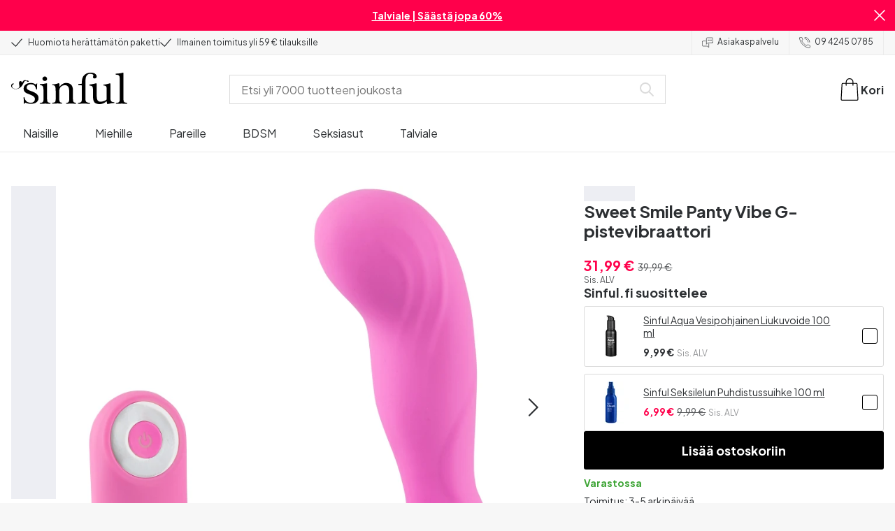

--- FILE ---
content_type: application/javascript; charset=UTF-8
request_url: https://www.sinful.fi/_next/static/chunks/4342-91c89d65214b862f.js
body_size: 29999
content:
try{!function(){var e="undefined"!=typeof window?window:"undefined"!=typeof global?global:"undefined"!=typeof globalThis?globalThis:"undefined"!=typeof self?self:{},a=(new e.Error).stack;a&&(e._sentryDebugIds=e._sentryDebugIds||{},e._sentryDebugIds[a]="f8c1143e-4907-4e8a-9f95-368ba7d0335b",e._sentryDebugIdIdentifier="sentry-dbid-f8c1143e-4907-4e8a-9f95-368ba7d0335b")}()}catch(e){}try{!function(){var e="undefined"!=typeof window?window:"undefined"!=typeof global?global:"undefined"!=typeof globalThis?globalThis:"undefined"!=typeof self?self:{},a=(new e.Error).stack;a&&(e._sentryDebugIds=e._sentryDebugIds||{},e._sentryDebugIds[a]="f8c1143e-4907-4e8a-9f95-368ba7d0335b",e._sentryDebugIdIdentifier="sentry-dbid-f8c1143e-4907-4e8a-9f95-368ba7d0335b")}()}catch(e){}"use strict";(self.webpackChunk_N_E=self.webpackChunk_N_E||[]).push([[4342],{24342:(e,a,t)=>{t.d(a,{n:()=>l});var l={roots:["blt0f8a444bf555ba11","blt6be72f7e0879ec03","blt2c1759e2c8124d58","bltb41af165b413b992","blt10e8eb5f1db16608","bltad1b61646527ddd2"],nodes:{blt0f8a444bf555ba11:[{uid:"blt0f8a444bf555ba11",href:"/naisille",type:"category_page",label:"Naisille",level:1,items:["bltb1895c5a5245940f","bltbcbf55c25eaf2f74","blt10e8eb5f1db16608","blt1b4357ed125bd4f0","bltf9bf3cb0ded589c1","bltd08c77c1d343c033","blt374c36c63eae1b9a","blt9829ed5129e0f108","blteaaab7fb24b3a30d","blt74e426e4f3b11757"],hidden:!1,isSearchable:!0,overwritePopularityIsok:"variants.attributes.category_isok_women.{locale} desc",navigationTitle:"Nai\xadsil\xadle",thumbnailImage:"https://eu-images.contentstack.com/v3/assets/blt70200aeea7ce7e0e/blt9c92cd3e50fda6c5/67eb934ee4c7804af7bfcc94/25614_transparent.png"}],bltb1895c5a5245940f:[{uid:"bltb1895c5a5245940f",href:"/naisille/vibraattorit",type:"category_page",label:"Vibraattorit",level:2,items:["bltd509f444942c6415","blt2c47401888408158","blt3a905a885230ba26","blt79c1ee5cbcd59c7c","blt74e29895ab859f33","blt29968d18b307e4ce","bltb16f2553d9413a50","blt8f35e30333ba863e","blt56ee604c67c4a6df","blte6a0f1ffc6670cdd","blte9aa718614989997","blt7b750940605b8ae0","blt01cc93f343633c60","blt90d57e8ca3103d9f","blt26f5cc3f4af33e9b","blt1e39dd39ec814cd9","blt368c66bde94156c0","blt0f91aee4a262706c","blt75e9bda533f3edbc","blt8717f3973d85f630","blt8c4265da56cc8dcd","bltf7813835e508f6f1","bltf64350d090e5a0ef","bltc9cd3389a2162692","blt909eb89f3576ba51","blt0cda5f7499c9e32d","blt1b5bb6d0de116b7b","blt8770aa2df5e2bbf4","blt62cd92412b0a6c55","blted6b63601ce4ffe7","blt1db509a485e893f9","blt27b0c73527726d8e"],parent:"blt0f8a444bf555ba11",hidden:!1,isSearchable:!0,overwritePopularityIsok:null,navigationTitle:"Vibraat\xadto\xadrit",thumbnailImage:"https://eu-images.contentstack.com/v3/assets/blt70200aeea7ce7e0e/blt0c2606becb8f52bc/67eb92c41f2f33389b314724/21169_transparent.png"}],bltd509f444942c6415:[{uid:"bltd509f444942c6415",href:"/naisille/vibraattorit/klitorisvibraattorit",type:"category_page",label:"Klitorisvibraattorit",level:3,items:["blt184dc48ab1d2d45e","blt688b53afaa0a0b18","bltce8ad0e171086810","bltbe90b059354e78b1","bltc3d5c18da3cb0fca","blt32a81158a7800b0d"],parent:"bltb1895c5a5245940f",hidden:!1,isSearchable:!0,overwritePopularityIsok:null,navigationTitle:"Kli\xadto\xadris\xadvibraat\xadto\xadrit",thumbnailImage:"https://eu-images.contentstack.com/v3/assets/blt70200aeea7ce7e0e/bltdfa70c9c16f77ffd/67eb964ee56140973cdded7e/25008_transparent.png"}],blt184dc48ab1d2d45e:[{uid:"blt184dc48ab1d2d45e",href:"/naisille/vibraattorit/klitorisvibraattorit/paineaaltokiihottimet",type:"category_page",label:"Paineaaltokiihottimet",level:4,items:[],parent:"bltd509f444942c6415",hidden:!1,isSearchable:!1,navigationTitle:"Pai\xadne\xadaal\xadto\xadkii\xadhot\xadti\xadmet",thumbnailImage:"https://eu-images.contentstack.com/v3/assets/blt70200aeea7ce7e0e/bltdc681ba7ec33a8aa/67eb92c30047a388ca52d28e/46095_transparent.png"}],blt688b53afaa0a0b18:[{uid:"blt688b53afaa0a0b18",href:"/naisille/vibraattorit/klitorisvibraattorit/kielivibraattori",type:"category_page",label:"Kielivibraattorit",level:4,items:[],parent:"bltd509f444942c6415",hidden:!1,isSearchable:!0,navigationTitle:"Kie\xadli\xadvibraat\xadto\xadrit",thumbnailImage:"https://eu-images.contentstack.com/v3/assets/blt70200aeea7ce7e0e/bltc51c219536d344a7/67eb95c177ee59bcca47f1c9/26206_transparent.png"}],bltce8ad0e171086810:[{uid:"bltce8ad0e171086810",href:"/naisille/vibraattorit/klitorisvibraattorit/luotivibraattorit",type:"category_page",label:"Bullet vibraattorit",level:4,items:[],parent:"bltd509f444942c6415",hidden:!1,isSearchable:!0,navigationTitle:"Bul\xadlet vibraat\xadto\xadrit",thumbnailImage:"https://eu-images.contentstack.com/v3/assets/blt70200aeea7ce7e0e/bltbf38796d9fe7fa19/67eb9625a874a0864a3f8985/18576_transparent.png"}],bltbe90b059354e78b1:[{uid:"bltbe90b059354e78b1",href:"/naisille/vibraattorit/klitorisvibraattorit/mini-wands",type:"category_page",label:"Mini wand -vibraattorit",level:4,items:[],parent:"bltd509f444942c6415",hidden:!1,isSearchable:!0,navigationTitle:"Mini wand -vibraat\xadto\xadrit",thumbnailImage:"https://eu-images.contentstack.com/v3/assets/blt70200aeea7ce7e0e/blt11f6f303031497d0/67ee68bffab4efda454e269e/15933_transparent.png"}],bltc3d5c18da3cb0fca:[{uid:"bltc3d5c18da3cb0fca",href:"/naisille/vibraattorit/klitorisvibraattorit/ruusuvibraattorit",type:"category_page",label:"Ruusuvibraattorit",level:4,items:[],parent:"bltd509f444942c6415",hidden:!1,isSearchable:!0,overwritePopularityIsok:null,navigationTitle:"Ruusu\xadvibraat\xadto\xadrit",thumbnailImage:"https://eu-images.contentstack.com/v3/assets/blt70200aeea7ce7e0e/blt6024cb3027fb588b/67eb95ab4fe1692a555ebebc/29117_transparent.png"}],blt32a81158a7800b0d:[{uid:"blt32a81158a7800b0d",href:"/naisille/vibraattorit/klitorisvibraattorit/lay-on-vibraattorit",type:"category_page",label:"Lay-on vibraattorit",level:4,items:[],parent:"bltd509f444942c6415",hidden:!1,isSearchable:!0,overwritePopularityIsok:null,navigationTitle:"Lay-on vibraat\xadto\xadrit",thumbnailImage:"https://eu-images.contentstack.com/v3/assets/blt70200aeea7ce7e0e/blt05ae698c1e974bad/68f1fbdaae577e320945ea28/28291_transparent.png"}],blt2c47401888408158:[{uid:"blt2c47401888408158",href:"/naisille/vibraattorit/klitoriskiihottimet",type:"category_page",label:"Paineaaltokiihottimet",level:3,items:[],parent:"bltb1895c5a5245940f",hidden:!1,isSearchable:!0,overwritePopularityIsok:null,navigationTitle:"Pai\xadne\xadaal\xadto\xadkii\xadhot\xadti\xadmet",thumbnailImage:"https://eu-images.contentstack.com/v3/assets/blt70200aeea7ce7e0e/blt0c2606becb8f52bc/67eb92c41f2f33389b314724/21169_transparent.png"}],blt3a905a885230ba26:[{uid:"blt3a905a885230ba26",href:"/naisille/vibraattorit/dildovibraattorit",type:"category_page",label:"Dildovibraattorit",level:3,items:[],parent:"bltb1895c5a5245940f",hidden:!1,isSearchable:!0,navigationTitle:"Dil\xaddo\xadvibraat\xadto\xadrit",thumbnailImage:"https://eu-images.contentstack.com/v3/assets/blt70200aeea7ce7e0e/blt6903802ab77dabee/67eb95e42545ec2ef6169afd/27717_transparent.png"}],blt79c1ee5cbcd59c7c:[{uid:"blt79c1ee5cbcd59c7c",href:"/naisille/vibraattorit/g-pistevibraattorit",type:"category_page",label:"G-pistevibraattorit",level:3,items:[],parent:"bltb1895c5a5245940f",hidden:!1,isSearchable:!0,navigationTitle:"G-pis\xadte\xadvibraat\xadto\xadrit",thumbnailImage:"https://eu-images.contentstack.com/v3/assets/blt70200aeea7ce7e0e/blt8143d91708b051b7/67eb9307d6b1164a503220b2/23247_transparent.png"}],blt74e29895ab859f33:[{uid:"blt74e29895ab859f33",href:"/naisille/vibraattorit/sovelluksella-ohjattavat-vibraattorit",type:"category_page",label:"Sovellusohjattavat vibraattorit",level:3,items:[],parent:"bltb1895c5a5245940f",hidden:!1,isSearchable:!0,navigationTitle:"So\xadvel\xadlusoh\xadjat\xadta\xadvat vibraat\xadto\xadrit",thumbnailImage:"https://eu-images.contentstack.com/v3/assets/blt70200aeea7ce7e0e/blte8c71a1edcef237e/67eb9281a874a0c69b3f895b/29027_transparent.png"}],blt29968d18b307e4ce:[{uid:"blt29968d18b307e4ce",href:"/naisille/vibraattorit/kauko-ohjattavat-vibraattorit",type:"category_page",label:"Kauko-ohjattavat vibraattorit",level:3,items:[],parent:"bltb1895c5a5245940f",hidden:!1,isSearchable:!0,navigationTitle:"Kau\xadko-oh\xadjat\xadta\xadvat vibraat\xadto\xadrit",thumbnailImage:"https://eu-images.contentstack.com/v3/assets/blt70200aeea7ce7e0e/blt3d78ca53b2bb6f0c/67eb963a4c62793623382ffa/22624_transparent.png"}],bltb16f2553d9413a50:[{uid:"bltb16f2553d9413a50",href:"/naisille/vibraattorit/magic-wand-vibraattorit",type:"category_page",label:"Magic wand -vibraattorit",level:3,items:[],parent:"bltb1895c5a5245940f",hidden:!1,isSearchable:!0,navigationTitle:"Ma\xadgic wand -vibraat\xadto\xadrit",thumbnailImage:"https://eu-images.contentstack.com/v3/assets/blt70200aeea7ce7e0e/blt2ad2c72dd6965cf8/67eb93ade836b91c65de6af9/21233_transparent.png"}],blt8f35e30333ba863e:[{uid:"blt8f35e30333ba863e",href:"/naisille/vibraattorit/rabbit-vibraattorit",type:"category_page",label:"Rabbit-vibraattorit",level:3,items:[],parent:"bltb1895c5a5245940f",hidden:!1,isSearchable:!0,overwritePopularityIsok:null,navigationTitle:"Rab\xadbit-vibraat\xadto\xadrit",thumbnailImage:"https://eu-images.contentstack.com/v3/assets/blt70200aeea7ce7e0e/bltb4cfeee6df7a67bc/67eb95c1416e63f12db00395/26209_transparent.png"}],blt56ee604c67c4a6df:[{uid:"blt56ee604c67c4a6df",href:"/naisille/vibraattorit/sormivibraattorit",type:"category_page",label:"Sormivibraattorit",level:3,items:[],parent:"bltb1895c5a5245940f",hidden:!1,isSearchable:!0,navigationTitle:"Sor\xadmi\xadvibraat\xadto\xadrit",thumbnailImage:"https://eu-images.contentstack.com/v3/assets/blt70200aeea7ce7e0e/blte4acb822a1ddf40f/67eb93ad3cfa1608d5e6a7f7/21232_transparent.png"}],blte6a0f1ffc6670cdd:[{uid:"blte6a0f1ffc6670cdd",href:"/naisille/vibraattorit/kiihotinkuulat",type:"category_page",label:"Kiihotinkuulat",level:3,items:["blt8f0cccd0568f8157"],parent:"bltb1895c5a5245940f",hidden:!1,isSearchable:!0,navigationTitle:"Kii\xadho\xadtin\xadkuu\xadlat",thumbnailImage:"https://eu-images.contentstack.com/v3/assets/blt70200aeea7ce7e0e/bltaf19fac8c323f424/67eb9461031577c0c7947903/22504_transparent.png"}],blt8f0cccd0568f8157:[{uid:"blt8f0cccd0568f8157",href:"/naisille/vibraattorit/kiihotinkuulat/sovelluksella-ohjattava",type:"indexable_category_filter_page",label:"Sovellusohjattavat kiihotinkuulat",level:4,items:[],parent:"blte6a0f1ffc6670cdd",hidden:!0,isSearchable:!0,navigationTitle:"",thumbnailImage:""}],blte9aa718614989997:[{uid:"blte9aa718614989997",href:"/naisille/vibraattorit/varisevat-alushousut",type:"category_page",label:"Alushousuvibraattorit",level:3,items:[],parent:"bltb1895c5a5245940f",hidden:!1,isSearchable:!0,navigationTitle:"Alus\xadhousu\xadvibraat\xadto\xadrit",thumbnailImage:"https://eu-images.contentstack.com/v3/assets/blt70200aeea7ce7e0e/bltb9c1d617647aaa1a/67eb947b7c440a159cdc261f/27542_transparent.png"}],blt7b750940605b8ae0:[{uid:"blt7b750940605b8ae0",href:"/naisille/vibraattorit/hiljaiset-vibraattorit",type:"category_page",label:"Hiljaiset vibraattorit",level:3,items:[],parent:"bltb1895c5a5245940f",hidden:!1,isSearchable:!0,navigationTitle:"Hil\xadjai\xadset vibraat\xadto\xadrit",thumbnailImage:"https://eu-images.contentstack.com/v3/assets/blt70200aeea7ce7e0e/blt68dd4612bf23f25f/67eb963a77ee596fc347f1d2/23052_transparent.png"}],blt01cc93f343633c60:[{uid:"blt01cc93f343633c60",href:"/naisille/vibraattorit/minivibraattorit",type:"category_page",label:"Pienet vibraattorit",level:3,items:[],parent:"bltb1895c5a5245940f",hidden:!1,isSearchable:!0,navigationTitle:"Pie\xadnet vibraat\xadto\xadrit",thumbnailImage:"https://eu-images.contentstack.com/v3/assets/blt70200aeea7ce7e0e/blt318e7c315d044adc/67eb964e416e6329a1b003b2/25007_transparent.png"}],blt90d57e8ca3103d9f:[{uid:"blt90d57e8ca3103d9f",href:"/naisille/vibraattorit/kaksoisvibraattori",type:"category_page",label:"Tuplavibraattorit",level:3,items:[],parent:"bltb1895c5a5245940f",hidden:!0,isSearchable:!0,overwritePopularityIsok:null,navigationTitle:"Tupla\xadvibraat\xadto\xadrit",thumbnailImage:"https://eu-images.contentstack.com/v3/assets/blt70200aeea7ce7e0e/blt57f5ea34297be36e/67eb9307e050bb78ad3fb081/22595_transparent.png"}],blt26f5cc3f4af33e9b:[{uid:"blt26f5cc3f4af33e9b",href:"/naisille/vibraattorit/perhoskiihottimet",type:"category_page",label:"Perhoskiihottimet",level:3,items:[],parent:"bltb1895c5a5245940f",hidden:!0,isSearchable:!0,navigationTitle:"Per\xadhos\xadkii\xadhot\xadti\xadmet",thumbnailImage:"https://eu-images.contentstack.com/v3/assets/blt70200aeea7ce7e0e/blt52c861126a379115/67eb923c1f2f33e831314716/28347_transparent.png"}],blt1e39dd39ec814cd9:[{uid:"blt1e39dd39ec814cd9",href:"/naisille/vibraattorit/huulipuna-vibraattorit",type:"category_page",label:"Huulipunavibraattorit",level:3,items:[],parent:"bltb1895c5a5245940f",hidden:!0,isSearchable:!0,navigationTitle:"Huu\xadli\xadpu\xadna\xadvibraat\xadto\xadrit",thumbnailImage:"https://eu-images.contentstack.com/v3/assets/blt70200aeea7ce7e0e/bltb2acc7ddfc38294b/67eb92813b9443998a686b1d/45419_transparent.png"}],blt368c66bde94156c0:[{uid:"blt368c66bde94156c0",href:"/naisille/vibraattorit/halvat-vibraattorit",type:"category_page",label:"Halvat vibraattorit",level:3,items:[],parent:"bltb1895c5a5245940f",hidden:!0,isSearchable:!0,navigationTitle:"Hal\xadvat vibraat\xadto\xadrit",thumbnailImage:""}],blt0f91aee4a262706c:[{uid:"blt0f91aee4a262706c",href:"/naisille/vibraattorit/sit-on",type:"indexable_category_filter_page",label:"Sit-on-vibraattorit",level:3,items:[],parent:"bltb1895c5a5245940f",hidden:!0,isSearchable:!0,navigationTitle:"",thumbnailImage:""}],blt75e9bda533f3edbc:[{uid:"blt75e9bda533f3edbc",href:"/naisille/vibraattorit/vesitiivis",type:"indexable_category_filter_page",label:"Vesitiiviit vibraattorit",level:3,items:[],parent:"bltb1895c5a5245940f",hidden:!0,isSearchable:!0,navigationTitle:"",thumbnailImage:""}],blt8717f3973d85f630:[{uid:"blt8717f3973d85f630",href:"/naisille/vibraattorit/ladattava",type:"indexable_category_filter_page",label:"Ladattavat vibraattorit",level:3,items:[],parent:"bltb1895c5a5245940f",hidden:!0,isSearchable:!0,navigationTitle:"",thumbnailImage:""}],blt8c4265da56cc8dcd:[{uid:"blt8c4265da56cc8dcd",href:"/naisille/vibraattorit/musta",type:"indexable_category_filter_page",label:"Mustat vibraattorit",level:3,items:[],parent:"bltb1895c5a5245940f",hidden:!0,isSearchable:!0,navigationTitle:"",thumbnailImage:""}],bltf7813835e508f6f1:[{uid:"bltf7813835e508f6f1",href:"/naisille/vibraattorit/pink",type:"indexable_category_filter_page",label:"Pinkit vibraattorit",level:3,items:[],parent:"bltb1895c5a5245940f",hidden:!0,isSearchable:!0,navigationTitle:"",thumbnailImage:""}],bltf64350d090e5a0ef:[{uid:"bltf64350d090e5a0ef",href:"/naisille/vibraattorit/valkoinen",type:"indexable_category_filter_page",label:"Valkoiset vibraattorit",level:3,items:[],parent:"bltb1895c5a5245940f",hidden:!0,isSearchable:!0,navigationTitle:"",thumbnailImage:""}],bltc9cd3389a2162692:[{uid:"bltc9cd3389a2162692",href:"/naisille/vibraattorit/lila",type:"indexable_category_filter_page",label:"Violetit vibraattorit",level:3,items:[],parent:"bltb1895c5a5245940f",hidden:!0,isSearchable:!0,navigationTitle:"",thumbnailImage:""}],blt909eb89f3576ba51:[{uid:"blt909eb89f3576ba51",href:"/naisille/vibraattorit/hopea",type:"indexable_category_filter_page",label:"Hopeiset vibraattorit",level:3,items:[],parent:"bltb1895c5a5245940f",hidden:!0,isSearchable:!0,navigationTitle:"",thumbnailImage:""}],blt0cda5f7499c9e32d:[{uid:"blt0cda5f7499c9e32d",href:"/naisille/vibraattorit/sininen",type:"indexable_category_filter_page",label:"Siniset vibraattorit",level:3,items:[],parent:"bltb1895c5a5245940f",hidden:!0,isSearchable:!0,navigationTitle:"",thumbnailImage:""}],blt1b5bb6d0de116b7b:[{uid:"blt1b5bb6d0de116b7b",href:"/naisille/vibraattorit/punainen",type:"indexable_category_filter_page",label:"Punaiset vibraattorit",level:3,items:[],parent:"bltb1895c5a5245940f",hidden:!0,isSearchable:!0,navigationTitle:"",thumbnailImage:""}],blt8770aa2df5e2bbf4:[{uid:"blt8770aa2df5e2bbf4",href:"/naisille/vibraattorit/vihrea",type:"indexable_category_filter_page",label:"Vihre\xe4t vibraattorit",level:3,items:[],parent:"bltb1895c5a5245940f",hidden:!0,isSearchable:!0,navigationTitle:"",thumbnailImage:""}],blt62cd92412b0a6c55:[{uid:"blt62cd92412b0a6c55",href:"/naisille/vibraattorit/kulta",type:"indexable_category_filter_page",label:"Kullanv\xe4riset vibraattorit",level:3,items:[],parent:"bltb1895c5a5245940f",hidden:!0,isSearchable:!0,navigationTitle:"",thumbnailImage:""}],blted6b63601ce4ffe7:[{uid:"blted6b63601ce4ffe7",href:"/naisille/vibraattorit/oranssi",type:"indexable_category_filter_page",label:"Oranssit vibraattorit",level:3,items:[],parent:"bltb1895c5a5245940f",hidden:!0,isSearchable:!0,navigationTitle:"",thumbnailImage:""}],blt1db509a485e893f9:[{uid:"blt1db509a485e893f9",href:"/naisille/vibraattorit/keltainen",type:"indexable_category_filter_page",label:"Keltaiset vibraattorit",level:3,items:[],parent:"bltb1895c5a5245940f",hidden:!0,isSearchable:!0,navigationTitle:"",thumbnailImage:""}],blt27b0c73527726d8e:[{uid:"blt27b0c73527726d8e",href:"/naisille/vibraattorit/realistic",type:"indexable_category_filter_page",label:"Realistic vibrators",level:3,items:[],parent:"bltb1895c5a5245940f",hidden:!0,isSearchable:!0,navigationTitle:"",thumbnailImage:""}],bltbcbf55c25eaf2f74:[{uid:"bltbcbf55c25eaf2f74",href:"/naisille/dildot",type:"category_page",label:"Dildot",level:2,items:["blt914f20e4fffa26c4","bltb0d76d14b7da7ab9","bltc6e2d5a587640f80","blt931d3f7f8e948f8e","bltacc460051742d397","blta56a38d897a81dbd","bltfd2381e506b60582","blt56f37a8db6ad6e36","bltc3af26d6745de672","blt306c0451d857d60a","bltcfc68355f20de50f","blt9fa3d009aaf50462","bltfee7c3ae96899c3b","blt361d8c756f5c5008","bltdbe259d3e356e9c0","blt9b91f2b90f448ca0","blt566be775b3545b0b","blt0a3805f820a6ec1c","blt031a0c2a177f75ac","blt40d16f7dab0536f1","bltb02204fbab7e5c1f","bltde2d634988edec66","blt1fdd0d5f2b5d7629","blt8f57532cc36a5c8c","bltf843594d0e04cf5c","bltf67469f4da281db0","blt9e55601b5728cc43","blt49831f7c890d4f09","blta72daeb0d61bba56","blt7307cb787c4b11f5","blt6f34e9d1ad390597","blt008d38406c334f70","blt2464769c50a2d468","blt6f03667fbbc68b3e","bltef67baf3ac3ad4c5"],parent:"blt0f8a444bf555ba11",hidden:!1,isSearchable:!0,navigationTitle:"Dil\xaddot",thumbnailImage:"https://eu-images.contentstack.com/v3/assets/blt70200aeea7ce7e0e/blte1edd18b922f87ab/67eb95c1e56140ae09dded76/25845_transparent.png"}],blt914f20e4fffa26c4:[{uid:"blt914f20e4fffa26c4",href:"/naisille/dildot/tekopenikset",type:"category_page",label:"Realistiset dildot",level:3,items:[],parent:"bltbcbf55c25eaf2f74",hidden:!1,isSearchable:!0,navigationTitle:"Rea\xadlis\xadti\xadset dil\xaddot",thumbnailImage:"https://eu-images.contentstack.com/v3/assets/blt70200aeea7ce7e0e/bltd34a6ef5535afc61/67eb963adf01453568a04959/23788_transparent.png"}],bltb0d76d14b7da7ab9:[{uid:"bltb0d76d14b7da7ab9",href:"/naisille/dildot/ei-luonnolliset-dildot",type:"category_page",label:"Ei-luonnolliset dildot",level:3,items:[],parent:"bltbcbf55c25eaf2f74",hidden:!1,isSearchable:!0,overwritePopularityIsok:null,navigationTitle:"Ei-luon\xadnol\xadli\xadset dil\xaddot",thumbnailImage:"https://eu-images.contentstack.com/v3/assets/blt70200aeea7ce7e0e/bltc5ad033e51649773/6915afa8e95ef80d3bbf300c/47788_transparent.png"}],bltc6e2d5a587640f80:[{uid:"bltc6e2d5a587640f80",href:"/naisille/dildot/suuret-dildot",type:"category_page",label:"Isot dildot",level:3,items:["blt364816a03b0c31c7","blt9db2a30a7dbe2ec1"],parent:"bltbcbf55c25eaf2f74",hidden:!1,isSearchable:!0,navigationTitle:"Isot dil\xaddot",thumbnailImage:"https://eu-images.contentstack.com/v3/assets/blt70200aeea7ce7e0e/bltd4349490ff0308c4/67eb93691f2f33516531472a/17090_transparent.png"}],blt364816a03b0c31c7:[{uid:"blt364816a03b0c31c7",href:"/naisille/dildot/suuret-dildot/paksut-dildot",type:"category_page",label:"Paksut dildot",level:4,items:[],parent:"bltc6e2d5a587640f80",hidden:!1,isSearchable:!0,navigationTitle:"Pak\xadsut dil\xaddot",thumbnailImage:"https://eu-images.contentstack.com/v3/assets/blt70200aeea7ce7e0e/blt06e3af53d1586897/67ee68ed2c4eae8316078c4a/26979_transparent.png"}],blt9db2a30a7dbe2ec1:[{uid:"blt9db2a30a7dbe2ec1",href:"/naisille/dildot/suuret-dildot/pitkat-dildot",type:"category_page",label:"Pitk\xe4t dildot",level:4,items:[],parent:"bltc6e2d5a587640f80",hidden:!1,isSearchable:!0,navigationTitle:"Pit\xadk\xe4t dil\xaddot",thumbnailImage:"https://eu-images.contentstack.com/v3/assets/blt70200aeea7ce7e0e/blt329124244ab85371/67ee686500f1d66b48d40335/23835_transparent.png"}],blt931d3f7f8e948f8e:[{uid:"blt931d3f7f8e948f8e",href:"/naisille/dildot/thrusting-dildot",type:"category_page",label:"Thrusting dildot",level:3,items:[],parent:"bltbcbf55c25eaf2f74",hidden:!1,isSearchable:!0,navigationTitle:"Th\xadrus\xadting dil\xaddot",thumbnailImage:"https://eu-images.contentstack.com/v3/assets/blt70200aeea7ce7e0e/bltc0ab1eeb9b01fd84/67eb9307627ce626e6d0ffca/22772_transparent.png"}],bltacc460051742d397:[{uid:"bltacc460051742d397",href:"/naisille/dildot/varisevat-dildot",type:"category_page",label:"V\xe4risev\xe4t dildot",level:3,items:[],parent:"bltbcbf55c25eaf2f74",hidden:!1,isSearchable:!0,navigationTitle:"V\xe4\xadri\xadse\xadv\xe4t dil\xaddot",thumbnailImage:"https://eu-images.contentstack.com/v3/assets/blt70200aeea7ce7e0e/bltef4ded1a0e4f759f/67eb95f9b3a3bbf865803c37/27721_transparent.png"}],blta56a38d897a81dbd:[{uid:"blta56a38d897a81dbd",href:"/naisille/dildot/g-pistedildot",type:"category_page",label:"G-pistedildot",level:3,items:[],parent:"bltbcbf55c25eaf2f74",hidden:!1,isSearchable:!0,navigationTitle:"G-pis\xadte\xaddil\xaddot",thumbnailImage:"https://eu-images.contentstack.com/v3/assets/blt70200aeea7ce7e0e/blt623b464f82343320/67eb95c1e4c7800477bfccc2/25459_transparent.png"}],bltfd2381e506b60582:[{uid:"bltfd2381e506b60582",href:"/naisille/dildot/fantasy-dildo",type:"category_page",label:"Fantasy-dildot",level:3,items:["blt010470cd2066dcd1","blte843a7583c216430","bltdbb94a0f7ca985e4","blt8abdf7cbff00f465","bltadb881d7a6f34fd6"],parent:"bltbcbf55c25eaf2f74",hidden:!1,isSearchable:!0,navigationTitle:"Fan\xadta\xadsy-dil\xaddot",thumbnailImage:"https://eu-images.contentstack.com/v3/assets/blt70200aeea7ce7e0e/blt995d96ff860cdd47/67eb923bdf01451116a0491b/27840_transparent.png"}],blt010470cd2066dcd1:[{uid:"blt010470cd2066dcd1",href:"/naisille/dildot/fantasy-dildo/monster-dildo",type:"category_page",label:"Monster-dildot",level:4,items:[],parent:"bltfd2381e506b60582",hidden:!1,isSearchable:!0,navigationTitle:"Mons\xadter-dil\xaddot",thumbnailImage:"https://eu-images.contentstack.com/v3/assets/blt70200aeea7ce7e0e/blt62d1a7cdb1bef9b2/67ee68a99825780950178475/45762_transparent.png"}],blte843a7583c216430:[{uid:"blte843a7583c216430",href:"/naisille/dildot/fantasy-dildo/dragon-dildo",type:"category_page",label:"Dragon-dildot",level:4,items:[],parent:"bltfd2381e506b60582",hidden:!1,isSearchable:!0,navigationTitle:"Dra\xadgon-dil\xaddot",thumbnailImage:"https://eu-images.contentstack.com/v3/assets/blt70200aeea7ce7e0e/bltc9e7118f2d86af8f/67ee68a98be2b7f599eae9ef/45180_transparent.png"}],bltdbb94a0f7ca985e4:[{uid:"bltdbb94a0f7ca985e4",href:"/naisille/dildot/fantasy-dildo/unicorn-dildo",type:"category_page",label:"Unicorn-dildot",level:4,items:[],parent:"bltfd2381e506b60582",hidden:!1,isSearchable:!0,navigationTitle:"Unicorn-dil\xaddot",thumbnailImage:"https://eu-images.contentstack.com/v3/assets/blt70200aeea7ce7e0e/blt8bce76ba4f1859c8/67ee68edd408d308bd76aa6e/27692_transparent.png"}],blt8abdf7cbff00f465:[{uid:"blt8abdf7cbff00f465",href:"/naisille/dildot/fantasy-dildo/alien-dildo",type:"category_page",label:"Alien-dildot",level:4,items:[],parent:"bltfd2381e506b60582",hidden:!1,isSearchable:!0,navigationTitle:"Alien-dil\xaddot",thumbnailImage:"https://eu-images.contentstack.com/v3/assets/blt70200aeea7ce7e0e/blt99266821d9527786/67ee688e79dbf4fc731738d3/28608_transparent.png"}],bltadb881d7a6f34fd6:[{uid:"bltadb881d7a6f34fd6",href:"/naisille/dildot/fantasy-dildo/tentacle-dildo",type:"category_page",label:"Tentacle-dildot",level:4,items:[],parent:"bltfd2381e506b60582",hidden:!1,isSearchable:!0,navigationTitle:"Ten\xadtacle-dil\xaddot",thumbnailImage:"https://eu-images.contentstack.com/v3/assets/blt70200aeea7ce7e0e/bltfd6f866fd766b62e/67ee688f51eef169ac06295a/29280_transparent.png"}],blt56f37a8db6ad6e36:[{uid:"blt56f37a8db6ad6e36",href:"/naisille/dildot/pehmeat-dildot",type:"category_page",label:"Pehme\xe4t dildot",level:3,items:["blt1da80411ba03aed3"],parent:"bltbcbf55c25eaf2f74",hidden:!1,isSearchable:!0,navigationTitle:"Peh\xadme\xe4t dil\xaddot",thumbnailImage:"https://eu-images.contentstack.com/v3/assets/blt70200aeea7ce7e0e/blt26a312716518a7e1/67eb9307cc4e0554b6dd224a/23180_transparent.png"}],blt1da80411ba03aed3:[{uid:"blt1da80411ba03aed3",href:"/naisille/dildot/pehmeat-dildot/jelly-dildot",type:"category_page",label:"Jelly-dildot",level:4,items:[],parent:"blt56f37a8db6ad6e36",hidden:!0,isSearchable:!0,navigationTitle:"Jel\xadly-dil\xaddot",thumbnailImage:""}],bltc3af26d6745de672:[{uid:"bltc3af26d6745de672",href:"/naisille/dildot/imukuppidildot",type:"category_page",label:"Imukuppidildot",level:3,items:[],parent:"bltbcbf55c25eaf2f74",hidden:!1,isSearchable:!0,navigationTitle:"Imu\xadkup\xadpi\xaddil\xaddot",thumbnailImage:"https://eu-images.contentstack.com/v3/assets/blt70200aeea7ce7e0e/bltc504016cf694bc4a/67eb95c132b23b39c6597673/26216_transparent.png"}],blt306c0451d857d60a:[{uid:"blt306c0451d857d60a",href:"/naisille/dildot/ejakuloivat-dildot",type:"category_page",label:"Ejakuloivat dildot",level:3,items:[],parent:"bltbcbf55c25eaf2f74",hidden:!1,isSearchable:!0,navigationTitle:"Eja\xadku\xadloi\xadvat dil\xaddot",thumbnailImage:"https://eu-images.contentstack.com/v3/assets/blt70200aeea7ce7e0e/blt96ff94ae46192ae8/67eb936832b23beda8597635/26830_transparent.png"}],bltcfc68355f20de50f:[{uid:"bltcfc68355f20de50f",href:"/naisille/dildot/tupladildot",type:"category_page",label:"Tupladildot",level:3,items:[],parent:"bltbcbf55c25eaf2f74",hidden:!1,isSearchable:!0,navigationTitle:"Tupla\xaddil\xaddot",thumbnailImage:"https://eu-images.contentstack.com/v3/assets/blt70200aeea7ce7e0e/bltb229db943a99d036/67eb9281416e6362a3b00366/28752_transparent.png"}],blt9fa3d009aaf50462:[{uid:"blt9fa3d009aaf50462",href:"/naisille/dildot/pienet-dildot",type:"category_page",label:"Pienet dildot",level:3,items:[],parent:"bltbcbf55c25eaf2f74",hidden:!1,isSearchable:!0,overwritePopularityIsok:null,navigationTitle:"Pie\xadnet dil\xaddot",thumbnailImage:"https://eu-images.contentstack.com/v3/assets/blt70200aeea7ce7e0e/blt7b7add4459064ca8/67eb918a1aa21e7e6cd63e72/16632_transparent.png"}],bltfee7c3ae96899c3b:[{uid:"bltfee7c3ae96899c3b",href:"/naisille/dildot/lasidildot",type:"category_page",label:"Lasidildot",level:3,items:[],parent:"bltbcbf55c25eaf2f74",hidden:!1,isSearchable:!0,navigationTitle:"La\xadsi\xaddil\xaddot",thumbnailImage:"https://eu-images.contentstack.com/v3/assets/blt70200aeea7ce7e0e/blt95e726c6b351dbe5/67eb95c1df01454c51a04949/26832_transparent.png"}],blt361d8c756f5c5008:[{uid:"blt361d8c756f5c5008",href:"/naisille/dildot/terasdildot",type:"category_page",label:"Metallidildot",level:3,items:[],parent:"bltbcbf55c25eaf2f74",hidden:!1,isSearchable:!0,overwritePopularityIsok:null,navigationTitle:"Me\xadtal\xadli\xaddil\xaddot",thumbnailImage:"https://eu-images.contentstack.com/v3/assets/blt70200aeea7ce7e0e/blt7495d6c87d0b2f39/67eb95ab1f2f339c28314753/29406_transparent.png"}],bltdbe259d3e356e9c0:[{uid:"bltdbe259d3e356e9c0",href:"/naisille/dildot/halvat-dildot",type:"category_page",label:"Halvat dildot",level:3,items:[],parent:"bltbcbf55c25eaf2f74",hidden:!0,isSearchable:!0,navigationTitle:"Hal\xadvat dil\xaddot",thumbnailImage:""}],blt9b91f2b90f448ca0:[{uid:"blt9b91f2b90f448ca0",href:"/naisille/dildot/pyorivat-dildot",type:"category_page",label:"Py\xf6riv\xe4t dildot & Vibraattorit",level:3,items:[],parent:"bltbcbf55c25eaf2f74",hidden:!0,isSearchable:!0,overwritePopularityIsok:null,navigationTitle:"Py\xf6\xadri\xadv\xe4t dil\xaddot & Vibraat\xadto\xadrit",thumbnailImage:""}],blt566be775b3545b0b:[{uid:"blt566be775b3545b0b",href:"/naisille/dildot/15-cm",type:"indexable_category_filter_page",label:"15 cm pitk\xe4t dildot",level:3,items:[],parent:"bltbcbf55c25eaf2f74",hidden:!0,isSearchable:!0,navigationTitle:"",thumbnailImage:""}],blt0a3805f820a6ec1c:[{uid:"blt0a3805f820a6ec1c",href:"/naisille/dildot/17-cm",type:"indexable_category_filter_page",label:"17 cm pitk\xe4t dildot",level:3,items:[],parent:"bltbcbf55c25eaf2f74",hidden:!0,isSearchable:!0,navigationTitle:"",thumbnailImage:""}],blt031a0c2a177f75ac:[{uid:"blt031a0c2a177f75ac",href:"/naisille/dildot/20-cm",type:"indexable_category_filter_page",label:"20 cm pitk\xe4t dildot",level:3,items:[],parent:"bltbcbf55c25eaf2f74",hidden:!0,isSearchable:!0,navigationTitle:"",thumbnailImage:""}],blt40d16f7dab0536f1:[{uid:"blt40d16f7dab0536f1",href:"/naisille/dildot/25-cm",type:"indexable_category_filter_page",label:"25 cm pitk\xe4t dildot",level:3,items:[],parent:"bltbcbf55c25eaf2f74",hidden:!0,isSearchable:!0,navigationTitle:"",thumbnailImage:""}],bltb02204fbab7e5c1f:[{uid:"bltb02204fbab7e5c1f",href:"/naisille/dildot/30-cm",type:"indexable_category_filter_page",label:"30 cm pitk\xe4t dildot",level:3,items:[],parent:"bltbcbf55c25eaf2f74",hidden:!0,isSearchable:!0,navigationTitle:"",thumbnailImage:""}],bltde2d634988edec66:[{uid:"bltde2d634988edec66",href:"/naisille/dildot/musta",type:"indexable_category_filter_page",label:"Mustat dildot",level:3,items:[],parent:"bltbcbf55c25eaf2f74",hidden:!0,isSearchable:!0,navigationTitle:"",thumbnailImage:""}],blt1fdd0d5f2b5d7629:[{uid:"blt1fdd0d5f2b5d7629",href:"/naisille/dildot/rainbow",type:"indexable_category_filter_page",label:"Rainbow-dildot",level:3,items:[],parent:"bltbcbf55c25eaf2f74",hidden:!0,isSearchable:!0,navigationTitle:"",thumbnailImage:""}],blt8f57532cc36a5c8c:[{uid:"blt8f57532cc36a5c8c",href:"/naisille/dildot/ruskea",type:"indexable_category_filter_page",label:"Ruskeat dildot",level:3,items:[],parent:"bltbcbf55c25eaf2f74",hidden:!0,isSearchable:!0,navigationTitle:"",thumbnailImage:""}],bltf843594d0e04cf5c:[{uid:"bltf843594d0e04cf5c",href:"/naisille/dildot/punainen",type:"indexable_category_filter_page",label:"Punaiset dildot",level:3,items:[],parent:"bltbcbf55c25eaf2f74",hidden:!0,isSearchable:!0,navigationTitle:"",thumbnailImage:""}],bltf67469f4da281db0:[{uid:"bltf67469f4da281db0",href:"/naisille/dildot/kulta",type:"indexable_category_filter_page",label:"Kullanv\xe4riset dildot",level:3,items:[],parent:"bltbcbf55c25eaf2f74",hidden:!0,isSearchable:!0,navigationTitle:"",thumbnailImage:""}],blt9e55601b5728cc43:[{uid:"blt9e55601b5728cc43",href:"/naisille/dildot/lila",type:"indexable_category_filter_page",label:"Lilat dildot",level:3,items:[],parent:"bltbcbf55c25eaf2f74",hidden:!0,isSearchable:!0,navigationTitle:"",thumbnailImage:""}],blt49831f7c890d4f09:[{uid:"blt49831f7c890d4f09",href:"/naisille/dildot/sininen",type:"indexable_category_filter_page",label:"Siniset dildot",level:3,items:[],parent:"bltbcbf55c25eaf2f74",hidden:!0,isSearchable:!0,navigationTitle:"",thumbnailImage:""}],blta72daeb0d61bba56:[{uid:"blta72daeb0d61bba56",href:"/naisille/dildot/silikoni",type:"indexable_category_filter_page",label:"Silikonidildot",level:3,items:[],parent:"bltbcbf55c25eaf2f74",hidden:!0,isSearchable:!0,navigationTitle:"",thumbnailImage:""}],blt7307cb787c4b11f5:[{uid:"blt7307cb787c4b11f5",href:"/naisille/dildot/pinkki",type:"indexable_category_filter_page",label:"Pinkit dildot",level:3,items:[],parent:"bltbcbf55c25eaf2f74",hidden:!0,isSearchable:!0,navigationTitle:"",thumbnailImage:""}],blt6f34e9d1ad390597:[{uid:"blt6f34e9d1ad390597",href:"/naisille/dildot/oranssi",type:"indexable_category_filter_page",label:"Oranssit dildot",level:3,items:[],parent:"bltbcbf55c25eaf2f74",hidden:!0,isSearchable:!0,navigationTitle:"",thumbnailImage:""}],blt008d38406c334f70:[{uid:"blt008d38406c334f70",href:"/naisille/dildot/vihrea",type:"indexable_category_filter_page",label:"Vihre\xe4t dildot",level:3,items:[],parent:"bltbcbf55c25eaf2f74",hidden:!0,isSearchable:!0,navigationTitle:"",thumbnailImage:""}],blt2464769c50a2d468:[{uid:"blt2464769c50a2d468",href:"/naisille/dildot/glitter",type:"indexable_category_filter_page",label:"Glitter-dildot",level:3,items:[],parent:"bltbcbf55c25eaf2f74",hidden:!0,isSearchable:!0,navigationTitle:"",thumbnailImage:""}],blt6f03667fbbc68b3e:[{uid:"blt6f03667fbbc68b3e",href:"/naisille/dildot/glow-in-the-dark",type:"indexable_category_filter_page",label:"Glow in the dark -dildot",level:3,items:[],parent:"bltbcbf55c25eaf2f74",hidden:!0,isSearchable:!0,navigationTitle:"",thumbnailImage:""}],bltef67baf3ac3ad4c5:[{uid:"bltef67baf3ac3ad4c5",href:"/naisille/dildot/kirkas",type:"indexable_category_filter_page",label:"Kirkkaat dildot",level:3,items:[],parent:"bltbcbf55c25eaf2f74",hidden:!0,isSearchable:!0,navigationTitle:"",thumbnailImage:""}],blt10e8eb5f1db16608:[{uid:"blt10e8eb5f1db16608",href:"/naisille/seksikkaat-alusasut",type:"category_page",label:"Seksiasut",level:2,items:["bltf42edf8ef6843322","blt0427e9f94d4799bd","blt215c3cd0b69cbb55","blt37136a06be9b60e5","blt313de3844c574b1c","bltbe1c779f5b6de75e","blt9d05462e86d905cc","blt81feeed072a0723c","blt3a8a35cbd81e0967","blt6cb79393e44d3c76","blt713af1f2a3dcccda","blt20308dc78236c704","blt0a8d11851965fa68","bltd2f710017133f0f5","blt69135ef957234b30","blt1bc875af8a839a77","blt0bf0345bbcd15b37","blt7df92790c15d02b2","blt86caa12732a453b1","blt63b1d54d7d28871a","blt994656e1c596bf06","blt3e1e19be17be3735","bltfffdf5b3016a3989","bltfb1acf5ca3c7b250","bltdd22e683aa1c3d61"],parent:"blt0f8a444bf555ba11",hidden:!1,isSearchable:!0,overwritePopularityIsok:null,navigationTitle:"Sek\xadsia\xadsut",thumbnailImage:"https://eu-images.contentstack.com/v3/assets/blt70200aeea7ce7e0e/bltaf4c73b99f51414e/67eb95960315771e76947914/21299_transparent.png"},{uid:"blt10e8eb5f1db16608",href:"/naisille/seksikkaat-alusasut",type:"category_page",label:"Seksiasut",level:1,items:["bltf42edf8ef6843322","blt0427e9f94d4799bd","blt215c3cd0b69cbb55","blt37136a06be9b60e5","blt313de3844c574b1c","bltbe1c779f5b6de75e","blt9d05462e86d905cc","blt81feeed072a0723c","blt3a8a35cbd81e0967","blt6cb79393e44d3c76","blt713af1f2a3dcccda","blt20308dc78236c704","blt0a8d11851965fa68","bltd2f710017133f0f5","blt69135ef957234b30","blt86caa12732a453b1","blt63b1d54d7d28871a","blt994656e1c596bf06","blt3e1e19be17be3735","bltfffdf5b3016a3989","bltfb1acf5ca3c7b250","bltdd22e683aa1c3d61"],hidden:!1,isSearchable:!0,overwritePopularityIsok:null,navigationTitle:"Sek\xadsia\xadsut",thumbnailImage:"https://eu-images.contentstack.com/v3/assets/blt70200aeea7ce7e0e/bltaf4c73b99f51414e/67eb95960315771e76947914/21299_transparent.png"}],bltf42edf8ef6843322:[{uid:"bltf42edf8ef6843322",href:"/naisille/naisten-suosikkilelut/alusasutarjoukset",type:"campaign_page",label:"Alusasutarjoukset",level:3,items:[],parent:"blt10e8eb5f1db16608",hidden:!1,isSearchable:!0,overwritePopularityIsok:null,navigationTitle:"Alusa\xadsu\xadtar\xadjouk\xadset",thumbnailImage:""},{uid:"bltf42edf8ef6843322",href:"/naisille/naisten-suosikkilelut/alusasutarjoukset",type:"campaign_page",label:"Alusasutarjoukset",level:3,items:[],parent:"blt74e426e4f3b11757",hidden:!1,isSearchable:!0,overwritePopularityIsok:null,navigationTitle:"Alusa\xadsu\xadtar\xadjouk\xadset",thumbnailImage:""},{uid:"bltf42edf8ef6843322",href:"/naisille/naisten-suosikkilelut/alusasutarjoukset",type:"campaign_page",label:"Alusasutarjoukset",level:2,items:[],parent:"blt10e8eb5f1db16608",hidden:!1,isSearchable:!0,overwritePopularityIsok:null,navigationTitle:"Alusa\xadsu\xadtar\xadjouk\xadset",thumbnailImage:""}],blt0427e9f94d4799bd:[{uid:"blt0427e9f94d4799bd",href:"/naisille/seksikkaat-alusasut/haarattomat-alusvaatteet",type:"category_page",label:"Haarattomat alusvaatteet",level:3,items:[],parent:"blt10e8eb5f1db16608",hidden:!1,isSearchable:!0,navigationTitle:"Haa\xadrat\xadto\xadmat alus\xadvaat\xadteet",thumbnailImage:"https://eu-images.contentstack.com/v3/assets/blt70200aeea7ce7e0e/blt4c99cbcb07b98f3c/67eb920d4fe16995645ebe91/24029_transparent.png"},{uid:"blt0427e9f94d4799bd",href:"/naisille/seksikkaat-alusasut/haarattomat-alusvaatteet",type:"category_page",label:"Haarattomat alusvaatteet",level:2,items:[],parent:"blt10e8eb5f1db16608",hidden:!1,isSearchable:!0,navigationTitle:"Haa\xadrat\xadto\xadmat alus\xadvaat\xadteet",thumbnailImage:"https://eu-images.contentstack.com/v3/assets/blt70200aeea7ce7e0e/blt4c99cbcb07b98f3c/67eb920d4fe16995645ebe91/24029_transparent.png"}],blt215c3cd0b69cbb55:[{uid:"blt215c3cd0b69cbb55",href:"/naisille/seksikkaat-alusasut/seksikkaat-bodyt",type:"category_page",label:"Seksikk\xe4\xe4t bodyt",level:3,items:[],parent:"blt10e8eb5f1db16608",hidden:!1,isSearchable:!0,navigationTitle:"Sek\xadsik\xadk\xe4\xe4t bo\xaddyt",thumbnailImage:"https://eu-images.contentstack.com/v3/assets/blt70200aeea7ce7e0e/blt45f12e36b5a596f2/67eb959632b23b956b597667/25635_transparent.png"},{uid:"blt215c3cd0b69cbb55",href:"/naisille/seksikkaat-alusasut/seksikkaat-bodyt",type:"category_page",label:"Seksikk\xe4\xe4t bodyt",level:2,items:[],parent:"blt10e8eb5f1db16608",hidden:!1,isSearchable:!0,navigationTitle:"Sek\xadsik\xadk\xe4\xe4t bo\xaddyt",thumbnailImage:"https://eu-images.contentstack.com/v3/assets/blt70200aeea7ce7e0e/blt45f12e36b5a596f2/67eb959632b23b956b597667/25635_transparent.png"}],blt37136a06be9b60e5:[{uid:"blt37136a06be9b60e5",href:"/naisille/seksikkaat-alusasut/seksikkaat-rintaliivit",type:"category_page",label:"Rintaliivit & Alusasusetit",level:3,items:[],parent:"blt10e8eb5f1db16608",hidden:!1,isSearchable:!0,navigationTitle:"Rin\xadta\xadlii\xadvit & Alusa\xadsuse\xadtit",thumbnailImage:"https://eu-images.contentstack.com/v3/assets/blt70200aeea7ce7e0e/bltdf3901621cb6a1b0/67eb957e8b43fcf9320fc6b6/20271_transparent.png"},{uid:"blt37136a06be9b60e5",href:"/naisille/seksikkaat-alusasut/seksikkaat-rintaliivit",type:"category_page",label:"Rintaliivit & Alusasusetit",level:2,items:[],parent:"blt10e8eb5f1db16608",hidden:!1,isSearchable:!0,navigationTitle:"Rin\xadta\xadlii\xadvit & Alusa\xadsuse\xadtit",thumbnailImage:"https://eu-images.contentstack.com/v3/assets/blt70200aeea7ce7e0e/bltdf3901621cb6a1b0/67eb957e8b43fcf9320fc6b6/20271_transparent.png"}],blt313de3844c574b1c:[{uid:"blt313de3844c574b1c",href:"/naisille/seksikkaat-alusasut/bondage-alusvaatteet",type:"category_page",label:"Bondage-alusvaatteet",level:3,items:[],parent:"blt10e8eb5f1db16608",hidden:!1,isSearchable:!0,navigationTitle:"Bon\xadda\xadge-alus\xadvaat\xadteet",thumbnailImage:"https://eu-images.contentstack.com/v3/assets/blt70200aeea7ce7e0e/blt7756a082e652b81e/67ee68edc3c909517a3ae82c/23161_transparent.png"},{uid:"blt313de3844c574b1c",href:"/naisille/seksikkaat-alusasut/bondage-alusvaatteet",type:"category_page",label:"Bondage-alusvaatteet",level:2,items:[],parent:"blt10e8eb5f1db16608",hidden:!1,isSearchable:!0,navigationTitle:"Bon\xadda\xadge-alus\xadvaat\xadteet",thumbnailImage:"https://eu-images.contentstack.com/v3/assets/blt70200aeea7ce7e0e/blt7756a082e652b81e/67ee68edc3c909517a3ae82c/23161_transparent.png"}],bltbe1c779f5b6de75e:[{uid:"bltbe1c779f5b6de75e",href:"/naisille/seksikkaat-alusasut/plus-size-alusvaatteet",type:"category_page",label:"Plus size",level:3,items:["blt5cc59ee608ff80cf","blt1319432954b33639","bltb38874d4460d0cfb","bltf802cbdf9158b1c3"],parent:"blt10e8eb5f1db16608",hidden:!1,isSearchable:!0,navigationTitle:"Plus size",thumbnailImage:"https://eu-images.contentstack.com/v3/assets/blt70200aeea7ce7e0e/blt89f6ddbc06a5bb67/67eb95967c440ae5bddc2632/25751_transparent.png"},{uid:"bltbe1c779f5b6de75e",href:"/naisille/seksikkaat-alusasut/plus-size-alusvaatteet",type:"category_page",label:"Plus size",level:2,items:[],parent:"blt10e8eb5f1db16608",hidden:!1,isSearchable:!0,navigationTitle:"Plus size",thumbnailImage:"https://eu-images.contentstack.com/v3/assets/blt70200aeea7ce7e0e/blt89f6ddbc06a5bb67/67eb95967c440ae5bddc2632/25751_transparent.png"}],blt5cc59ee608ff80cf:[{uid:"blt5cc59ee608ff80cf",href:"/naisille/seksikkaat-alusasut/plus-size-alusvaatteet/bodyt",type:"category_page",label:"Plus size -bodyt",level:4,items:[],parent:"bltbe1c779f5b6de75e",hidden:!1,isSearchable:!0,navigationTitle:"Plus size -bo\xaddyt",thumbnailImage:"https://eu-images.contentstack.com/v3/assets/blt70200aeea7ce7e0e/blt89f6ddbc06a5bb67/67eb95967c440ae5bddc2632/25751_transparent.png"}],blt1319432954b33639:[{uid:"blt1319432954b33639",href:"/naisille/seksikkaat-alusasut/plus-size-alusvaatteet/sukkahousut",type:"category_page",label:"Plus size -sukat",level:4,items:[],parent:"bltbe1c779f5b6de75e",hidden:!1,isSearchable:!0,navigationTitle:"Plus size -su\xadkat",thumbnailImage:"https://eu-images.contentstack.com/v3/assets/blt70200aeea7ce7e0e/blt6356d1dbae6e1656/67ee7f841066cb3327582cad/23576_transparent.png"}],bltb38874d4460d0cfb:[{uid:"bltb38874d4460d0cfb",href:"/naisille/seksikkaat-alusasut/plus-size-alusvaatteet/babydollit",type:"category_page",label:"Plus size -babydollit",level:4,items:[],parent:"bltbe1c779f5b6de75e",hidden:!1,isSearchable:!0,navigationTitle:"Plus size -ba\xadby\xaddol\xadlit",thumbnailImage:"https://eu-images.contentstack.com/v3/assets/blt70200aeea7ce7e0e/blt6372412dc17c900f/67ee68edfd2647fdaf0a9f71/25429_transparent.png"}],bltf802cbdf9158b1c3:[{uid:"bltf802cbdf9158b1c3",href:"/naisille/seksikkaat-alusasut/plus-size-alusvaatteet/rooliasut",type:"category_page",label:"Plus size -rooliasut",level:4,items:[],parent:"bltbe1c779f5b6de75e",hidden:!1,isSearchable:!0,navigationTitle:"Plus size -roo\xadlia\xadsut",thumbnailImage:"https://eu-images.contentstack.com/v3/assets/blt70200aeea7ce7e0e/bltc08420df53c3e694/67ee688ec3afb121bb5f640f/26778_transparent.png"}],blt9d05462e86d905cc:[{uid:"blt9d05462e86d905cc",href:"/naisille/seksikkaat-alusasut/seksikkaat-rooliasut",type:"category_page",label:"Rooliasut",level:3,items:["bltf088fbb4db4d232f","blt58bf489e3b3b6039","blt50d1ab80ce990a44","blt9c2901f08064d841","blt8d94de5709b5b76c","bltf6388ba6b294195b"],parent:"blt10e8eb5f1db16608",hidden:!1,isSearchable:!0,navigationTitle:"Roo\xadlia\xadsut",thumbnailImage:"https://eu-images.contentstack.com/v3/assets/blt70200aeea7ce7e0e/blt66664710a21449e3/67eb957e32b23b253859765f/16236_transparent.png"},{uid:"blt9d05462e86d905cc",href:"/naisille/seksikkaat-alusasut/seksikkaat-rooliasut",type:"category_page",label:"Rooliasut",level:2,items:[],parent:"blt10e8eb5f1db16608",hidden:!1,isSearchable:!0,navigationTitle:"Roo\xadlia\xadsut",thumbnailImage:"https://eu-images.contentstack.com/v3/assets/blt70200aeea7ce7e0e/blt66664710a21449e3/67eb957e32b23b253859765f/16236_transparent.png"}],bltf088fbb4db4d232f:[{uid:"bltf088fbb4db4d232f",href:"/naisille/seksikkaat-alusasut/seksikkaat-rooliasut/poliisiasut",type:"category_page",label:"Poliisiasut",level:4,items:[],parent:"blt9d05462e86d905cc",hidden:!1,isSearchable:!0,navigationTitle:"Po\xadlii\xadsia\xadsut",thumbnailImage:"https://eu-images.contentstack.com/v3/assets/blt70200aeea7ce7e0e/blt4018bed6092293cc/67ee7f84ae393650c66794f4/23173_transparent.png"}],blt58bf489e3b3b6039:[{uid:"blt58bf489e3b3b6039",href:"/naisille/seksikkaat-alusasut/seksikkaat-rooliasut/koulutyttoasut",type:"category_page",label:"Koulupuvut",level:4,items:[],parent:"blt9d05462e86d905cc",hidden:!1,isSearchable:!0,navigationTitle:"Kou\xadlu\xadpu\xadvut",thumbnailImage:"https://eu-images.contentstack.com/v3/assets/blt70200aeea7ce7e0e/blt31a5a2a00453f2f5/67ee7f84a40e931524be224c/20755_transparent.png"}],blt50d1ab80ce990a44:[{uid:"blt50d1ab80ce990a44",href:"/naisille/seksikkaat-alusasut/seksikkaat-rooliasut/sisakkoasut",type:"category_page",label:"Sis\xe4kk\xf6asut",level:4,items:[],parent:"blt9d05462e86d905cc",hidden:!1,isSearchable:!0,navigationTitle:"Si\xads\xe4k\xadk\xf6\xadasut",thumbnailImage:"https://eu-images.contentstack.com/v3/assets/blt70200aeea7ce7e0e/blta52ee41c320d89de/67ee68bf07efa56ebab5a446/18815_transparent.png"}],blt9c2901f08064d841:[{uid:"blt9c2901f08064d841",href:"/naisille/seksikkaat-alusasut/seksikkaat-rooliasut/sairaanhoitajan-asut",type:"category_page",label:"Sairaanhoitajan asut",level:4,items:[],parent:"blt9d05462e86d905cc",hidden:!1,isSearchable:!0,navigationTitle:"Sai\xadraan\xadhoi\xadta\xadjan asut",thumbnailImage:"https://eu-images.contentstack.com/v3/assets/blt70200aeea7ce7e0e/blt497b6b2f339db77f/67ee68bf2c4eae2484078c46/18069_transparent.png"}],blt8d94de5709b5b76c:[{uid:"blt8d94de5709b5b76c",href:"/naisille/seksikkaat-alusasut/seksikkaat-rooliasut/pupuasut",type:"category_page",label:"Pupuasut",level:4,items:[],parent:"blt9d05462e86d905cc",hidden:!1,isSearchable:!0,navigationTitle:"Pu\xadpua\xadsut",thumbnailImage:"https://eu-images.contentstack.com/v3/assets/blt70200aeea7ce7e0e/blt5b6fd132184c0445/67ee690367dde2cb3f913898/46125_transparent.png"}],bltf6388ba6b294195b:[{uid:"bltf6388ba6b294195b",href:"/naisille/seksikkaat-alusasut/seksikkaat-rooliasut/jouluasut",type:"category_page",label:"Jouluasut",level:4,items:[],parent:"blt9d05462e86d905cc",hidden:!1,isSearchable:!0,navigationTitle:"Jou\xadlua\xadsut",thumbnailImage:"https://eu-images.contentstack.com/v3/assets/blt70200aeea7ce7e0e/blt2a5a5531a4f65e81/67ee68ed51eef1717e062969/26924_transparent.png"}],blt81feeed072a0723c:[{uid:"blt81feeed072a0723c",href:"/naisille/seksikkaat-alusasut/korsetit",type:"category_page",label:"Korsetit",level:3,items:[],parent:"blt10e8eb5f1db16608",hidden:!1,isSearchable:!0,navigationTitle:"Kor\xadse\xadtit",thumbnailImage:"https://eu-images.contentstack.com/v3/assets/blt70200aeea7ce7e0e/blt040a54b38d2b5789/67eb91b3e836b9cf6bde6ad5/30100_transparent.png"},{uid:"blt81feeed072a0723c",href:"/naisille/seksikkaat-alusasut/korsetit",type:"category_page",label:"Korsetit",level:2,items:[],parent:"blt10e8eb5f1db16608",hidden:!1,isSearchable:!0,navigationTitle:"Kor\xadse\xadtit",thumbnailImage:"https://eu-images.contentstack.com/v3/assets/blt70200aeea7ce7e0e/blt040a54b38d2b5789/67eb91b3e836b9cf6bde6ad5/30100_transparent.png"}],blt3a8a35cbd81e0967:[{uid:"blt3a8a35cbd81e0967",href:"/naisille/seksikkaat-alusasut/seksikkaat-alushousut",type:"category_page",label:"Alushousut & Stringit",level:3,items:["blt505ca8d44be87dfa","blt5d08dd5fdc2498c3"],parent:"blt10e8eb5f1db16608",hidden:!1,isSearchable:!0,navigationTitle:"Alus\xadhousut & Strin\xadgit",thumbnailImage:"https://eu-images.contentstack.com/v3/assets/blt70200aeea7ce7e0e/bltc3b1ac7838ab0f54/67eb957e32b23b34a9597663/20269_transparent.png"},{uid:"blt3a8a35cbd81e0967",href:"/naisille/seksikkaat-alusasut/seksikkaat-alushousut",type:"category_page",label:"Alushousut & Stringit",level:2,items:[],parent:"blt10e8eb5f1db16608",hidden:!1,isSearchable:!0,navigationTitle:"Alus\xadhousut & Strin\xadgit",thumbnailImage:"https://eu-images.contentstack.com/v3/assets/blt70200aeea7ce7e0e/bltc3b1ac7838ab0f54/67eb957e32b23b34a9597663/20269_transparent.png"}],blt505ca8d44be87dfa:[{uid:"blt505ca8d44be87dfa",href:"/naisille/seksikkaat-alusasut/seksikkaat-alushousut/haarattomat-alushousut",type:"category_page",label:"Haarattomat alushousut",level:4,items:[],parent:"blt3a8a35cbd81e0967",hidden:!1,isSearchable:!0,navigationTitle:"Haa\xadrat\xadto\xadmat alus\xadhousut",thumbnailImage:"https://eu-images.contentstack.com/v3/assets/blt70200aeea7ce7e0e/blt6d779ab5128bb3fe/67ee68d63ab2784e08561d4f/20273_transparent.png"}],blt5d08dd5fdc2498c3:[{uid:"blt5d08dd5fdc2498c3",href:"/naisille/seksikkaat-alusasut/seksikkaat-alushousut/helmistringit",type:"category_page",label:"Helmistringit",level:4,items:[],parent:"blt3a8a35cbd81e0967",hidden:!1,isSearchable:!0,overwritePopularityIsok:null,navigationTitle:"Hel\xadmi\xadstrin\xadgit",thumbnailImage:"https://eu-images.contentstack.com/v3/assets/blt70200aeea7ce7e0e/blt30f3bf400a460cc0/67ee68d5a40e933fdcbe211a/20272_transparent.png"}],blt6cb79393e44d3c76:[{uid:"blt6cb79393e44d3c76",href:"/naisille/seksikkaat-alusasut/catsuit",type:"category_page",label:"Catsuitit",level:3,items:[],parent:"blt10e8eb5f1db16608",hidden:!1,isSearchable:!0,navigationTitle:"Cat\xadsui\xadtit",thumbnailImage:"https://eu-images.contentstack.com/v3/assets/blt70200aeea7ce7e0e/blt7210a82740f22204/67eb91b34fe16915ca5ebe8a/25757_transparent.png"},{uid:"blt6cb79393e44d3c76",href:"/naisille/seksikkaat-alusasut/catsuit",type:"category_page",label:"Catsuitit",level:2,items:[],parent:"blt10e8eb5f1db16608",hidden:!1,isSearchable:!0,navigationTitle:"Cat\xadsui\xadtit",thumbnailImage:"https://eu-images.contentstack.com/v3/assets/blt70200aeea7ce7e0e/blt7210a82740f22204/67eb91b34fe16915ca5ebe8a/25757_transparent.png"}],blt713af1f2a3dcccda:[{uid:"blt713af1f2a3dcccda",href:"/naisille/seksikkaat-alusasut/yoasut",type:"category_page",label:"Y\xf6asut",level:3,items:["blta031fdfe6d5f0776","blt045acd5a884328e1","blt3c6c2eba972949ac"],parent:"blt10e8eb5f1db16608",hidden:!1,isSearchable:!0,navigationTitle:"Y\xf6\xadasut",thumbnailImage:"https://eu-images.contentstack.com/v3/assets/blt70200aeea7ce7e0e/blt44b6a4b128f77f58/67eb94618b43fc61070fc6ad/21305_transparent.png"},{uid:"blt713af1f2a3dcccda",href:"/naisille/seksikkaat-alusasut/yoasut",type:"category_page",label:"Y\xf6asut",level:2,items:[],parent:"blt10e8eb5f1db16608",hidden:!1,isSearchable:!0,navigationTitle:"Y\xf6\xadasut",thumbnailImage:"https://eu-images.contentstack.com/v3/assets/blt70200aeea7ce7e0e/blt44b6a4b128f77f58/67eb94618b43fc61070fc6ad/21305_transparent.png"}],blta031fdfe6d5f0776:[{uid:"blta031fdfe6d5f0776",href:"/naisille/seksikkaat-alusasut/yoasut/chemiset-babydollit",type:"category_page",label:"Chemiset & Babydollit",level:4,items:[],parent:"blt713af1f2a3dcccda",hidden:!1,isSearchable:!0,navigationTitle:"Che\xadmi\xadset & Ba\xadby\xaddol\xadlit",thumbnailImage:"https://eu-images.contentstack.com/v3/assets/blt70200aeea7ce7e0e/blt30928a00f8690e8f/67eb957f4c627957c6382fe5/20722_transparent.png"}],blt045acd5a884328e1:[{uid:"blt045acd5a884328e1",href:"/naisille/seksikkaat-alusasut/yoasut/kimonot",type:"category_page",label:"Seksikk\xe4\xe4t kimonot",level:4,items:[],parent:"blt713af1f2a3dcccda",hidden:!1,isSearchable:!0,navigationTitle:"Sek\xadsik\xadk\xe4\xe4t ki\xadmo\xadnot",thumbnailImage:"https://eu-images.contentstack.com/v3/assets/blt70200aeea7ce7e0e/blt1fb0c2a4127e33b6/67ee6903a40e938c92be211e/28675_transparent.png"}],blt3c6c2eba972949ac:[{uid:"blt3c6c2eba972949ac",href:"/naisille/seksikkaat-alusasut/yoasut/mekot",type:"category_page",label:"Seksikk\xe4\xe4t mekot",level:4,items:[],parent:"blt713af1f2a3dcccda",hidden:!1,isSearchable:!0,navigationTitle:"Sek\xadsik\xadk\xe4\xe4t me\xadkot",thumbnailImage:"https://eu-images.contentstack.com/v3/assets/blt70200aeea7ce7e0e/bltb3f4abe726c6eb59/67ee688fd684a93c984137bd/45061_transparent.png"}],blt20308dc78236c704:[{uid:"blt20308dc78236c704",href:"/naisille/seksikkaat-alusasut/sukat",type:"category_page",label:"Sukat & Sukkahousut",level:3,items:[],parent:"blt10e8eb5f1db16608",hidden:!1,isSearchable:!0,navigationTitle:"Su\xadkat & Suk\xadka\xadhousut",thumbnailImage:"https://eu-images.contentstack.com/v3/assets/blt70200aeea7ce7e0e/bltdb8ccfdc3ab59da2/67eb95962545ec63c3169af6/23729_transparent.png"},{uid:"blt20308dc78236c704",href:"/naisille/seksikkaat-alusasut/sukat",type:"category_page",label:"Sukat & Sukkahousut",level:2,items:[],parent:"blt10e8eb5f1db16608",hidden:!1,isSearchable:!0,navigationTitle:"Su\xadkat & Suk\xadka\xadhousut",thumbnailImage:"https://eu-images.contentstack.com/v3/assets/blt70200aeea7ce7e0e/bltdb8ccfdc3ab59da2/67eb95962545ec63c3169af6/23729_transparent.png"}],blt0a8d11851965fa68:[{uid:"blt0a8d11851965fa68",href:"/naisille/seksikkaat-alusasut/sukkanauhaliivit",type:"category_page",label:"Sukkanauhaliivit",level:3,items:[],parent:"blt10e8eb5f1db16608",hidden:!1,isSearchable:!0,navigationTitle:"",thumbnailImage:"https://eu-images.contentstack.com/v3/assets/blt70200aeea7ce7e0e/bltd1e21baf9e3d8b96/67eb957ea874a077f93f897b/20270_transparent.png"},{uid:"blt0a8d11851965fa68",href:"/naisille/seksikkaat-alusasut/sukkanauhaliivit",type:"category_page",label:"Sukkanauhaliivit",level:2,items:[],parent:"blt10e8eb5f1db16608",hidden:!1,isSearchable:!0,navigationTitle:"",thumbnailImage:"https://eu-images.contentstack.com/v3/assets/blt70200aeea7ce7e0e/bltd1e21baf9e3d8b96/67eb957ea874a077f93f897b/20270_transparent.png"}],bltd2f710017133f0f5:[{uid:"bltd2f710017133f0f5",href:"/naisille/seksikkaat-alusasut/joulu-alusvaatteet",type:"category_page",label:"Joulu alusvaatteet",level:3,items:[],parent:"blt10e8eb5f1db16608",hidden:!0,isSearchable:!0,overwritePopularityIsok:null,navigationTitle:"Jou\xadlu alus\xadvaat\xadteet",thumbnailImage:""},{uid:"bltd2f710017133f0f5",href:"/naisille/seksikkaat-alusasut/joulu-alusvaatteet",type:"category_page",label:"Joulu alusvaatteet",level:2,items:[],parent:"blt10e8eb5f1db16608",hidden:!0,isSearchable:!0,overwritePopularityIsok:null,navigationTitle:"Jou\xadlu alus\xadvaat\xadteet",thumbnailImage:""}],blt69135ef957234b30:[{uid:"blt69135ef957234b30",href:"/naisille/seksikkaat-alusasut/asusteet",type:"category_page",label:"Eroottiset asusteet",level:3,items:["bltd74271ab1e37f0ac","blt8bf874d4f84da11b","blt5c940bc9cfa120bd"],parent:"blt10e8eb5f1db16608",hidden:!1,isSearchable:!0,overwritePopularityIsok:null,navigationTitle:"Eroot\xadti\xadset asus\xadteet",thumbnailImage:"https://eu-images.contentstack.com/v3/assets/blt70200aeea7ce7e0e/blt99757e085ce31637/67eb947aaae3ec44a00e3bab/26862_transparent.png"},{uid:"blt69135ef957234b30",href:"/naisille/seksikkaat-alusasut/asusteet",type:"category_page",label:"Eroottiset asusteet",level:2,items:[],parent:"blt10e8eb5f1db16608",hidden:!1,isSearchable:!0,overwritePopularityIsok:null,navigationTitle:"Eroot\xadti\xadset asus\xadteet",thumbnailImage:"https://eu-images.contentstack.com/v3/assets/blt70200aeea7ce7e0e/blt99757e085ce31637/67eb947aaae3ec44a00e3bab/26862_transparent.png"}],bltd74271ab1e37f0ac:[{uid:"bltd74271ab1e37f0ac",href:"/naisille/seksikkaat-alusasut/asusteet/nannisuojat",type:"category_page",label:"N\xe4nnisuojat",level:4,items:[],parent:"blt69135ef957234b30",hidden:!1,isSearchable:!0,navigationTitle:"N\xe4n\xadni\xadsuo\xadjat",thumbnailImage:"https://eu-images.contentstack.com/v3/assets/blt70200aeea7ce7e0e/blt27ebedca2d7bf4cc/67ee68d667dde23e5b91388d/22936_transparent.png"}],blt8bf874d4f84da11b:[{uid:"blt8bf874d4f84da11b",href:"/naisille/seksikkaat-alusasut/asusteet/seksikas-naamio",type:"category_page",label:"Silm\xe4naamiot",level:4,items:[],parent:"blt69135ef957234b30",hidden:!1,isSearchable:!0,navigationTitle:"Sil\xadm\xe4\xadnaa\xadmiot",thumbnailImage:"https://eu-images.contentstack.com/v3/assets/blt70200aeea7ce7e0e/blt40a07518eb45babe/67ee68ed3c6aad3a59ed38cd/27833_transparent.png"}],blt5c940bc9cfa120bd:[{uid:"blt5c940bc9cfa120bd",href:"/naisille/seksikkaat-alusasut/asusteet/kasineet",type:"category_page",label:"K\xe4sineet",level:4,items:[],parent:"blt69135ef957234b30",hidden:!1,isSearchable:!0,navigationTitle:"K\xe4\xadsi\xadneet",thumbnailImage:"https://eu-images.contentstack.com/v3/assets/blt70200aeea7ce7e0e/bltac605e38d07efbca/67ee68ed67dde24546913893/28648_transparent.png"}],blt1bc875af8a839a77:[{uid:"blt1bc875af8a839a77",href:"/naisille/seksikkaat-alusasut/morsiamen-alusvaatteet",type:"category_page",label:"Morsiamen alusvaatteet",level:3,items:[],parent:"blt10e8eb5f1db16608",hidden:!0,isSearchable:!0,navigationTitle:"Mor\xadsia\xadmen alus\xadvaat\xadteet",thumbnailImage:""}],blt0bf0345bbcd15b37:[{uid:"blt0bf0345bbcd15b37",href:"/seksilelut/eroottiset-asut",type:"category_page",label:"Eroottiset asut",level:3,items:[],parent:"blt10e8eb5f1db16608",hidden:!0,isSearchable:!1,navigationTitle:"Eroot\xadti\xadset asut",thumbnailImage:""}],blt7df92790c15d02b2:[{uid:"blt7df92790c15d02b2",href:"/naisille/seksikkaat-alusasut/fishnet-lingerie",type:"category_page",label:"Fishnet lingerie",level:3,items:[],parent:"blt10e8eb5f1db16608",hidden:!0,isSearchable:!0,navigationTitle:"Fish\xadnet lin\xadge\xadrie",thumbnailImage:""}],blt86caa12732a453b1:[{uid:"blt86caa12732a453b1",href:"/naisille/seksikkaat-alusasut/musta",type:"indexable_category_filter_page",label:"Mustat alusvaatteet",level:3,items:[],parent:"blt10e8eb5f1db16608",hidden:!0,isSearchable:!0,navigationTitle:"",thumbnailImage:""},{uid:"blt86caa12732a453b1",href:"/naisille/seksikkaat-alusasut/musta",type:"indexable_category_filter_page",label:"Mustat alusvaatteet",level:2,items:[],parent:"blt10e8eb5f1db16608",hidden:!0,isSearchable:!0,navigationTitle:"",thumbnailImage:""}],blt63b1d54d7d28871a:[{uid:"blt63b1d54d7d28871a",href:"/naisille/seksikkaat-alusasut/valkoinen",type:"indexable_category_filter_page",label:"Valkoiset alusvaatteet",level:3,items:[],parent:"blt10e8eb5f1db16608",hidden:!0,isSearchable:!0,navigationTitle:"",thumbnailImage:""},{uid:"blt63b1d54d7d28871a",href:"/naisille/seksikkaat-alusasut/valkoinen",type:"indexable_category_filter_page",label:"Valkoiset alusvaatteet",level:2,items:[],parent:"blt10e8eb5f1db16608",hidden:!0,isSearchable:!0,navigationTitle:"",thumbnailImage:""}],blt994656e1c596bf06:[{uid:"blt994656e1c596bf06",href:"/naisille/seksikkaat-alusasut/pinkki",type:"indexable_category_filter_page",label:"Pinkit alusvaatteet",level:3,items:[],parent:"blt10e8eb5f1db16608",hidden:!0,isSearchable:!0,navigationTitle:"",thumbnailImage:""},{uid:"blt994656e1c596bf06",href:"/naisille/seksikkaat-alusasut/pinkki",type:"indexable_category_filter_page",label:"Pinkit alusvaatteet",level:2,items:[],parent:"blt10e8eb5f1db16608",hidden:!0,isSearchable:!0,navigationTitle:"",thumbnailImage:""}],blt3e1e19be17be3735:[{uid:"blt3e1e19be17be3735",href:"/naisille/seksikkaat-alusasut/sininen",type:"indexable_category_filter_page",label:"Siniset alusvaatteet",level:3,items:[],parent:"blt10e8eb5f1db16608",hidden:!0,isSearchable:!0,navigationTitle:"",thumbnailImage:""},{uid:"blt3e1e19be17be3735",href:"/naisille/seksikkaat-alusasut/sininen",type:"indexable_category_filter_page",label:"Siniset alusvaatteet",level:2,items:[],parent:"blt10e8eb5f1db16608",hidden:!0,isSearchable:!0,navigationTitle:"",thumbnailImage:""}],bltfffdf5b3016a3989:[{uid:"bltfffdf5b3016a3989",href:"/naisille/seksikkaat-alusasut/lila",type:"indexable_category_filter_page",label:"Violetti alusvaatteet",level:3,items:[],parent:"blt10e8eb5f1db16608",hidden:!0,isSearchable:!0,navigationTitle:"",thumbnailImage:""},{uid:"bltfffdf5b3016a3989",href:"/naisille/seksikkaat-alusasut/lila",type:"indexable_category_filter_page",label:"Violetti alusvaatteet",level:2,items:[],parent:"blt10e8eb5f1db16608",hidden:!0,isSearchable:!0,navigationTitle:"",thumbnailImage:""}],bltfb1acf5ca3c7b250:[{uid:"bltfb1acf5ca3c7b250",href:"/naisille/seksikkaat-alusasut/viininpunainen",type:"indexable_category_filter_page",label:"Viininpunainen alusvaatteet",level:3,items:[],parent:"blt10e8eb5f1db16608",hidden:!0,isSearchable:!0,navigationTitle:"",thumbnailImage:""},{uid:"bltfb1acf5ca3c7b250",href:"/naisille/seksikkaat-alusasut/viininpunainen",type:"indexable_category_filter_page",label:"Viininpunainen alusvaatteet",level:2,items:[],parent:"blt10e8eb5f1db16608",hidden:!0,isSearchable:!0,navigationTitle:"",thumbnailImage:""}],bltdd22e683aa1c3d61:[{uid:"bltdd22e683aa1c3d61",href:"/naisille/seksikkaat-alusasut/punainen",type:"indexable_category_filter_page",label:"Punaiset Alusvaatteet",level:3,items:[],parent:"blt10e8eb5f1db16608",hidden:!0,isSearchable:!0,navigationTitle:"",thumbnailImage:""},{uid:"bltdd22e683aa1c3d61",href:"/naisille/seksikkaat-alusasut/punainen",type:"indexable_category_filter_page",label:"Punaiset Alusvaatteet",level:2,items:[],parent:"blt10e8eb5f1db16608",hidden:!0,isSearchable:!0,navigationTitle:"",thumbnailImage:""}],blt1b4357ed125bd4f0:[{uid:"blt1b4357ed125bd4f0",href:"/naisille/anaalilelut-naisille",type:"category_page",label:"Anaalilelut",level:2,items:["blt9c236eb4bc9907e7","blt4d24c47a208e54cb","blt66bcd3949f52122c","blt58ba7872d5da5887","bltd07ec2db6e323774","blt0355b8aafed1ff8c","blt3eca5722508313e2"],parent:"blt0f8a444bf555ba11",hidden:!1,isSearchable:!0,navigationTitle:"Anaa\xadli\xadle\xadlut",thumbnailImage:"https://eu-images.contentstack.com/v3/assets/blt70200aeea7ce7e0e/blte2e244b640780307/67eb920daae3ec86540e3b85/26790_transparent.png"}],blt9c236eb4bc9907e7:[{uid:"blt9c236eb4bc9907e7",href:"/naisille/anaalilelut-naisille/aloittelijan-anaalilelut-naisille",type:"category_page",label:"Aloittelijan anaalilelut",level:3,items:[],parent:"blt1b4357ed125bd4f0",hidden:!1,isSearchable:!0,navigationTitle:"Aloit\xadte\xadli\xadjan anaa\xadli\xadle\xadlut",thumbnailImage:"https://eu-images.contentstack.com/v3/assets/blt70200aeea7ce7e0e/blt1daab670d180401d/67eb964e416e637cc7b003b0/24875_transparent.png"}],blt4d24c47a208e54cb:[{uid:"blt4d24c47a208e54cb",href:"/naisille/anaalilelut-naisille/anustapit-naisille",type:"category_page",label:"Anaalitapit",level:3,items:[],parent:"blt1b4357ed125bd4f0",hidden:!1,isSearchable:!0,navigationTitle:"Anaa\xadli\xadta\xadpit",thumbnailImage:"https://eu-images.contentstack.com/v3/assets/blt70200aeea7ce7e0e/blte5292992284dcdfb/67eb942f2545ec403e169ae1/14530_transparent.png"}],blt66bcd3949f52122c:[{uid:"blt66bcd3949f52122c",href:"/naisille/anaalilelut-naisille/anaalidildot",type:"category_page",label:"Anaalidildot",level:3,items:[],parent:"blt1b4357ed125bd4f0",hidden:!1,isSearchable:!0,navigationTitle:"Anaa\xadli\xaddil\xaddot",thumbnailImage:"https://eu-images.contentstack.com/v3/assets/blt70200aeea7ce7e0e/blt78d712f64f3db2a6/67eb92c367642616339b1dca/45977_transparent.png"}],blt58ba7872d5da5887:[{uid:"blt58ba7872d5da5887",href:"/naisille/anaalilelut-naisille/anaalivibraattorit-naisille",type:"category_page",label:"Anaalivibraattorit",level:3,items:[],parent:"blt1b4357ed125bd4f0",hidden:!1,isSearchable:!0,navigationTitle:"Anaa\xadli\xadvibraat\xadto\xadrit",thumbnailImage:"https://eu-images.contentstack.com/v3/assets/blt70200aeea7ce7e0e/bltd42299a4eef76da3/67eb9491627ce6c57bd0ffe6/28437_transparent.png"}],bltd07ec2db6e323774:[{uid:"bltd07ec2db6e323774",href:"/naisille/anaalilelut-naisille/anaalihelmet",type:"category_page",label:"Anaalikuulat",level:3,items:[],parent:"blt1b4357ed125bd4f0",hidden:!1,isSearchable:!0,navigationTitle:"Anaa\xadli\xadkuu\xadlat",thumbnailImage:"https://eu-images.contentstack.com/v3/assets/blt70200aeea7ce7e0e/blt0cb0d4a1c21030c2/67eb962567642633729b1df9/20615_transparent.png"}],blt0355b8aafed1ff8c:[{uid:"blt0355b8aafed1ff8c",href:"/naisille/anaalilelut-naisille/anaalipuhdistus-naisille",type:"category_page",label:"Anaalisuihkut",level:3,items:[],parent:"blt1b4357ed125bd4f0",hidden:!1,isSearchable:!0,navigationTitle:"Anaa\xadli\xadsuih\xadkut",thumbnailImage:"https://eu-images.contentstack.com/v3/assets/blt70200aeea7ce7e0e/blt1b709968b32b14aa/67eb9596e836b9e5adde6b1d/28447_transparent.png"}],blt3eca5722508313e2:[{uid:"blt3eca5722508313e2",href:"/naisille/anaalilelut-naisille/anaalisetit",type:"category_page",label:"Anaalisetit",level:3,items:[],parent:"blt1b4357ed125bd4f0",hidden:!1,isSearchable:!0,navigationTitle:"Anaa\xadli\xadse\xadtit",thumbnailImage:"https://eu-images.contentstack.com/v3/assets/blt70200aeea7ce7e0e/bltb20311281ce2fdb2/67eb947b2545ecf165169aed/27117_transparent.png"}],bltf9bf3cb0ded589c1:[{uid:"bltf9bf3cb0ded589c1",href:"/naisille/parempaa-seksia-naisille",type:"category_page",label:"Parempaa seksi\xe4",level:2,items:["bltf4fb6851e95f8def","blt01598bd45cfc306d","bltc1be8782e6665f24","blt5f286cf10df8b172"],parent:"blt0f8a444bf555ba11",hidden:!1,isSearchable:!0,navigationTitle:"Pa\xadrem\xadpaa sek\xadsi\xe4",thumbnailImage:"https://eu-images.contentstack.com/v3/assets/blt70200aeea7ce7e0e/blt8d2183763724073e/67eb9596b3a3bb0854803c28/28737_transparent.png"}],bltf4fb6851e95f8def:[{uid:"bltf4fb6851e95f8def",href:"/naisille/parempaa-seksia-naisille/parempi-orgasmi-naisille",type:"category_page",label:"Orgasmivoiteet",level:3,items:[],parent:"bltf9bf3cb0ded589c1",hidden:!1,isSearchable:!0,navigationTitle:"Or\xadgas\xadmi\xadvoi\xadteet",thumbnailImage:"https://eu-images.contentstack.com/v3/assets/blt70200aeea7ce7e0e/blt9ba9e8fc77fc61fd/67eb95964260543823132eca/28645_transparent.png"}],blt01598bd45cfc306d:[{uid:"blt01598bd45cfc306d",href:"/naisille/parempaa-seksia-naisille/dilataattorit",type:"category_page",label:"Dilataattorit",level:3,items:[],parent:"bltf9bf3cb0ded589c1",hidden:!1,isSearchable:!0,navigationTitle:"Di\xadla\xadtaat\xadto\xadrit",thumbnailImage:"https://eu-images.contentstack.com/v3/assets/blt70200aeea7ce7e0e/blt7fc16039c9bbd350/67eb9461a874a0ce153f8971/16596_transparent.png"}],bltc1be8782e6665f24:[{uid:"bltc1be8782e6665f24",href:"/naisille/parempaa-seksia-naisille/vaginaa-tiukentavat-voiteet",type:"category_page",label:"Vaginaa tiukentavat voiteet",level:3,items:[],parent:"bltf9bf3cb0ded589c1",hidden:!1,isSearchable:!0,navigationTitle:"Va\xadgi\xadnaa tiu\xadken\xadta\xadvat voi\xadteet",thumbnailImage:"https://eu-images.contentstack.com/v3/assets/blt70200aeea7ce7e0e/blt7c895171a789e292/689dd40ddc567e2be3edecd5/15673_transparent.png"}],blt5f286cf10df8b172:[{uid:"blt5f286cf10df8b172",href:"/naisille/parempaa-seksia-naisille/parempaa-anaaliseksia",type:"category_page",label:"Parempaa anaaliseksi\xe4",level:3,items:[],parent:"bltf9bf3cb0ded589c1",hidden:!1,isSearchable:!0,navigationTitle:"Pa\xadrem\xadpaa anaa\xadli\xadsek\xadsi\xe4",thumbnailImage:"https://eu-images.contentstack.com/v3/assets/blt70200aeea7ce7e0e/bltadb588f5ed5f458a/67eb93ad4260545d72132eb3/11616_transparent.png"}],bltd08c77c1d343c033:[{uid:"bltd08c77c1d343c033",href:"/naisille/geishakuulat",type:"category_page",label:"Geishakuulat",level:2,items:["bltf65c131892b141e2","blt14167c4b64d490e0","blt23771e8e202348e4","blt956287f4bcd88429","bltbfb5fde2af0821f5","blt0cdea5349a0db4f9"],parent:"blt0f8a444bf555ba11",hidden:!1,isSearchable:!0,overwritePopularityIsok:null,navigationTitle:"Geis\xadha\xadkuu\xadlat",thumbnailImage:"https://eu-images.contentstack.com/v3/assets/blt70200aeea7ce7e0e/blt674184f5524d4ccd/67eb963a1aa21eb39fd63ec4/23654_transparent.png"}],bltf65c131892b141e2:[{uid:"bltf65c131892b141e2",href:"/naisille/geishakuulat/geishakuulat-aloittelijoille",type:"category_page",label:"Aloittelijan geishakuulat",level:3,items:[],parent:"bltd08c77c1d343c033",hidden:!1,isSearchable:!0,navigationTitle:"Aloit\xadte\xadli\xadjan geis\xadha\xadkuu\xadlat",thumbnailImage:"https://eu-images.contentstack.com/v3/assets/blt70200aeea7ce7e0e/blt00b843d0733beba0/67eb9397b3a3bb3c0c803c16/20599_transparent.png"}],blt14167c4b64d490e0:[{uid:"blt14167c4b64d490e0",href:"/naisille/geishakuulat/geishakuulat-kokeneille",type:"category_page",label:"Geishakuulat kokeneille",level:3,items:[],parent:"bltd08c77c1d343c033",hidden:!1,isSearchable:!0,navigationTitle:"Geis\xadha\xadkuu\xadlat ko\xadke\xadneil\xadle",thumbnailImage:"https://eu-images.contentstack.com/v3/assets/blt70200aeea7ce7e0e/blta5f619380596dca7/67eb92eb7c440a94fddc2607/22412_transparent.png"}],blt23771e8e202348e4:[{uid:"blt23771e8e202348e4",href:"/naisille/geishakuulat/geishakuulat-vibraattorilla",type:"category_page",label:"Geishakuulat vibraattorilla",level:3,items:[],parent:"bltd08c77c1d343c033",hidden:!1,isSearchable:!0,navigationTitle:"Geis\xadha\xadkuu\xadlat vibraat\xadto\xadril\xadla",thumbnailImage:"https://eu-images.contentstack.com/v3/assets/blt70200aeea7ce7e0e/blt53fbfbd60390cb78/67eb92ebe56140db24dded4f/22332_transparent.png"}],blt956287f4bcd88429:[{uid:"blt956287f4bcd88429",href:"/naisille/geishakuulat/lantionpohjan-harjoittajat",type:"category_page",label:"Lantionpohjan harjoittajat",level:3,items:[],parent:"bltd08c77c1d343c033",hidden:!1,isSearchable:!0,navigationTitle:"Lan\xadtion\xadpoh\xadjan har\xadjoit\xadta\xadjat",thumbnailImage:"https://eu-images.contentstack.com/v3/assets/blt70200aeea7ce7e0e/blt254453f2ac3c0f15/67eb93800047a3134252d297/17569_transparent.png"}],bltbfb5fde2af0821f5:[{uid:"bltbfb5fde2af0821f5",href:"/naisille/geishakuulat/yoni-egg",type:"category_page",label:"Yoni egg -kuulat",level:3,items:[],parent:"bltd08c77c1d343c033",hidden:!1,isSearchable:!0,navigationTitle:"Yoni egg -kuu\xadlat",thumbnailImage:"https://eu-images.contentstack.com/v3/assets/blt70200aeea7ce7e0e/bltb236626a14c878ac/67eb93ae42605488f4132eb7/12434_transparent.png"}],blt0cdea5349a0db4f9:[{uid:"blt0cdea5349a0db4f9",href:"/naisille/geishakuulat/geishakuulasetit",type:"category_page",label:"Geishakuulasetit",level:3,items:[],parent:"bltd08c77c1d343c033",hidden:!1,isSearchable:!0,navigationTitle:"Geis\xadha\xadkuu\xadla\xadse\xadtit",thumbnailImage:"https://eu-images.contentstack.com/v3/assets/blt70200aeea7ce7e0e/blt7392f7099cbedded/67eb947bd71bd4d5d2de2702/27648_transparent.png"}],blt374c36c63eae1b9a:[{uid:"blt374c36c63eae1b9a",href:"/naisille/intiimihygienia",type:"category_page",label:"Intiimihygienia",level:2,items:["blt3348e22cd4961df3","blt63ffc8aa25a45885","blt7d67e6f4a513e56b","blt177bed3e20a2b1f6"],parent:"blt0f8a444bf555ba11",hidden:!1,isSearchable:!0,navigationTitle:"In\xadtii\xadmi\xadhy\xadgie\xadnia",thumbnailImage:"https://eu-images.contentstack.com/v3/assets/blt70200aeea7ce7e0e/blt7b32b0f4a05418d3/67f4e272c484f80a2650fae8/13603_transparent.png"}],blt3348e22cd4961df3:[{uid:"blt3348e22cd4961df3",href:"/naisille/intiimihygienia/intiimikarvanpoisto",type:"category_page",label:"Intiimikarvanpoisto",level:3,items:[],parent:"blt374c36c63eae1b9a",hidden:!1,isSearchable:!0,overwritePopularityIsok:null,navigationTitle:"In\xadtii\xadmi\xadkar\xadvan\xadpois\xadto",thumbnailImage:"https://eu-images.contentstack.com/v3/assets/blt70200aeea7ce7e0e/blt3ef94b88d22ed04d/67f4e2721d9e1f0cbb038745/26488_transparent.png"}],blt63ffc8aa25a45885:[{uid:"blt63ffc8aa25a45885",href:"/naisille/intiimihygienia/intiimisaippua",type:"category_page",label:"Intiimisaippuat",level:3,items:[],parent:"blt374c36c63eae1b9a",hidden:!1,isSearchable:!0,navigationTitle:"In\xadtii\xadmi\xadsaip\xadpuat",thumbnailImage:"https://eu-images.contentstack.com/v3/assets/blt70200aeea7ce7e0e/bltdbd1b6ac6044c2d8/67f4e2725193a678fe9db7c7/18986_transparent.png"}],blt7d67e6f4a513e56b:[{uid:"blt7d67e6f4a513e56b",href:"/naisille/intiimihygienia/seksitamponit",type:"category_page",label:"Seksitamponit",level:3,items:[],parent:"blt374c36c63eae1b9a",hidden:!1,isSearchable:!0,navigationTitle:"Sek\xadsi\xadtam\xadpo\xadnit",thumbnailImage:"https://eu-images.contentstack.com/v3/assets/blt70200aeea7ce7e0e/blt609a14787549ab74/67eb944adf01459b67a04934/15404_transparent.png"}],blt177bed3e20a2b1f6:[{uid:"blt177bed3e20a2b1f6",href:"/naisille/intiimihygienia/kuukupit",type:"category_page",label:"Kuukupit",level:3,items:[],parent:"blt374c36c63eae1b9a",hidden:!1,isSearchable:!0,navigationTitle:"Kuu\xadku\xadpit",thumbnailImage:"https://eu-images.contentstack.com/v3/assets/blt70200aeea7ce7e0e/bltb96469acd626d673/67f4e2729a84a5c003064d42/14809_transparent.png"}],blt9829ed5129e0f108:[{uid:"blt9829ed5129e0f108",href:"/naisille/liukuvoiteet-naisille",type:"category_page",label:"Liukuvoiteet",level:2,items:["blt374a7c3ddefcf22a","blt6ea7903d317a66b5","bltfa966256ed630024","blt8ac47f80d9dc3447","blt8f5d50b4198e9bb5"],parent:"blt0f8a444bf555ba11",hidden:!1,isSearchable:!0,overwritePopularityIsok:null,navigationTitle:"Liu\xadku\xadvoi\xadteet",thumbnailImage:"https://eu-images.contentstack.com/v3/assets/blt70200aeea7ce7e0e/blt8cfae64a77d78bc7/67eb9625627ce660d2d10007/21218_transparent.png"}],blt374a7c3ddefcf22a:[{uid:"blt374a7c3ddefcf22a",href:"/naisille/liukuvoiteet-naisille/vesipohjaiset-liukuvoiteet-naisille",type:"category_page",label:"Vesipohjaiset liukuvoiteet",level:3,items:[],parent:"blt9829ed5129e0f108",hidden:!1,isSearchable:!0,navigationTitle:"Ve\xadsi\xadpoh\xadjai\xadset liu\xadku\xadvoi\xadteet",thumbnailImage:"https://eu-images.contentstack.com/v3/assets/blt70200aeea7ce7e0e/blt5208fdd74f2d8dac/67eb9610d6b1162aca3220d4/15726_transparent.png"}],blt6ea7903d317a66b5:[{uid:"blt6ea7903d317a66b5",href:"/naisille/liukuvoiteet-naisille/anaaliliukuvoiteet-naisille",type:"category_page",label:"Anaaliliukuvoiteet",level:3,items:[],parent:"blt9829ed5129e0f108",hidden:!1,isSearchable:!0,navigationTitle:"Anaa\xadli\xadliu\xadku\xadvoi\xadteet",thumbnailImage:"https://eu-images.contentstack.com/v3/assets/blt70200aeea7ce7e0e/blt3a3b92cfd1557b08/67eb9625d6b116d2323220d8/18983_transparent.png"}],bltfa966256ed630024:[{uid:"bltfa966256ed630024",href:"/naisille/liukuvoiteet-naisille/silikoniliukuvoiteet-naisille",type:"category_page",label:"Silikonipohjaiset liukuvoiteet",level:3,items:[],parent:"blt9829ed5129e0f108",hidden:!1,isSearchable:!0,navigationTitle:"Si\xadli\xadko\xadni\xadpoh\xadjai\xadset liu\xadku\xadvoi\xadteet",thumbnailImage:"https://eu-images.contentstack.com/v3/assets/blt70200aeea7ce7e0e/bltd289d680d1f5cd41/67eb959632b23b537c59766b/28930_transparent.png"}],blt8ac47f80d9dc3447:[{uid:"blt8ac47f80d9dc3447",href:"/naisille/liukuvoiteet-naisille/lammittavat-liukuvoiteet",type:"category_page",label:"Viilent\xe4v\xe4t & L\xe4mmitt\xe4v\xe4t",level:3,items:[],parent:"blt9829ed5129e0f108",hidden:!1,isSearchable:!0,navigationTitle:"Vii\xadlen\xadt\xe4\xadv\xe4t & L\xe4m\xadmit\xadt\xe4\xadv\xe4t",thumbnailImage:"https://eu-images.contentstack.com/v3/assets/blt70200aeea7ce7e0e/blt3bf532a839ac4d87/67eb944a4c627951f9382fcf/15458_transparent.png"}],blt8f5d50b4198e9bb5:[{uid:"blt8f5d50b4198e9bb5",href:"/naisille/liukuvoiteet-naisille/luomuliukuvoiteet",type:"category_page",label:"Luomuliukuvoiteet",level:3,items:[],parent:"blt9829ed5129e0f108",hidden:!1,isSearchable:!0,overwritePopularityIsok:null,navigationTitle:"Luo\xadmu\xadliu\xadku\xadvoi\xadteet",thumbnailImage:"https://eu-images.contentstack.com/v3/assets/blt70200aeea7ce7e0e/bltac7b819aea91710c/67eb960fd71bd46986de2722/17966_transparent.png"}],blteaaab7fb24b3a30d:[{uid:"blteaaab7fb24b3a30d",href:"/naisille/seksilelujen-tarvikkeet-naisille",type:"category_page",label:"Seksilelujen tarvikkeet",level:2,items:["blt0423830a6ab8603c","blt1af252d3b6b6bb89","blt8128c1a9d9edca06","bltece90bc303ee813d","blt0babf4c2b8f67375"],parent:"blt0f8a444bf555ba11",hidden:!1,isSearchable:!0,navigationTitle:"Sek\xadsi\xadle\xadlu\xadjen tar\xadvik\xadkeet",thumbnailImage:"https://eu-images.contentstack.com/v3/assets/blt70200aeea7ce7e0e/bltedbff58732b7efde/67eb95c1e4c7800c45bfccc4/46848_transparent.png"}],blt0423830a6ab8603c:[{uid:"blt0423830a6ab8603c",href:"/naisille/seksilelujen-tarvikkeet-naisille/korut",type:"category_page",label:"Korut",level:3,items:[],parent:"blteaaab7fb24b3a30d",hidden:!1,isSearchable:!0,navigationTitle:"Ko\xadrut",thumbnailImage:"https://eu-images.contentstack.com/v3/assets/blt70200aeea7ce7e0e/blt3b181750a46cb8f8/67eb95ace56140b82added72/46672_transparent.png"}],blt1af252d3b6b6bb89:[{uid:"blt1af252d3b6b6bb89",href:"/naisille/seksilelujen-tarvikkeet-naisille/naisten-kondomit",type:"category_page",label:"Naisten kondomit",level:3,items:[],parent:"blteaaab7fb24b3a30d",hidden:!1,isSearchable:!0,navigationTitle:"Nais\xadten kon\xaddo\xadmit",thumbnailImage:"https://eu-images.contentstack.com/v3/assets/blt70200aeea7ce7e0e/blte561057c1765d6ad/67eb923bcc4e056c6fdd223d/27890_transparent.png"}],blt8128c1a9d9edca06:[{uid:"blt8128c1a9d9edca06",href:"/naisille/seksilelujen-tarvikkeet-naisille/sailytys",type:"category_page",label:"S\xe4ilytys",level:3,items:[],parent:"blteaaab7fb24b3a30d",hidden:!1,isSearchable:!0,navigationTitle:"S\xe4i\xadly\xadtys",thumbnailImage:"https://eu-images.contentstack.com/v3/assets/blt70200aeea7ce7e0e/blt38275cd9cb9d0af2/67eb95ac7c440a82cddc2636/45363_transparent.png"}],bltece90bc303ee813d:[{uid:"bltece90bc303ee813d",href:"/naisille/seksilelujen-tarvikkeet-naisille/seksilelujen-puhdistus",type:"category_page",label:"Seksilelujen puhdistus",level:3,items:[],parent:"blteaaab7fb24b3a30d",hidden:!1,isSearchable:!0,navigationTitle:"Sek\xadsi\xadle\xadlu\xadjen puh\xaddis\xadtus",thumbnailImage:"https://eu-images.contentstack.com/v3/assets/blt70200aeea7ce7e0e/blteff9c62a98114b57/67eb960f416e635efeb003a8/28481_transparent.png"}],blt0babf4c2b8f67375:[{uid:"blt0babf4c2b8f67375",href:"/naisille/seksilelujen-tarvikkeet-naisille/paristot-seksileluillesi",type:"category_page",label:"Paristot & Laturit",level:3,items:[],parent:"blteaaab7fb24b3a30d",hidden:!1,isSearchable:!0,navigationTitle:"Pa\xadris\xadtot & La\xadtu\xadrit",thumbnailImage:"https://eu-images.contentstack.com/v3/assets/blt70200aeea7ce7e0e/blta3fcae5be9197f6b/67eb92eb67642618989b1dce/21665_transparent.png"}],blt74e426e4f3b11757:[{uid:"blt74e426e4f3b11757",href:"/naisille/naisten-suosikkilelut",type:"campaign_page",label:"Suosikkilelut naisille",level:2,items:["blt71488feeda45d1d5","bltf42edf8ef6843322","blt98a263c3ec9ad364","blt80668a6b32ed75cb","blteaef7fcff4c5ec8e"],parent:"blt0f8a444bf555ba11",hidden:!1,isSearchable:!0,navigationTitle:"Suo\xadsik\xadki\xadle\xadlut nai\xadsil\xadle",thumbnailImage:""}],blt71488feeda45d1d5:[{uid:"blt71488feeda45d1d5",href:"/naisille/naisten-suosikkilelut/ale-naisille",type:"campaign_page",label:"Tarjoukset naisille",level:3,items:[],parent:"blt74e426e4f3b11757",hidden:!1,isSearchable:!0,overwritePopularityIsok:null,navigationTitle:"Tar\xadjouk\xadset nai\xadsil\xadle",thumbnailImage:""}],blt98a263c3ec9ad364:[{uid:"blt98a263c3ec9ad364",href:"/naisille/naisten-suosikkilelut/myydyimmat-seksilelut",type:"campaign_page",label:"Myydyimm\xe4t seksilelut",level:3,items:[],parent:"blt74e426e4f3b11757",hidden:!1,isSearchable:!0,navigationTitle:"Myy\xaddyim\xadm\xe4t sek\xadsi\xadle\xadlut",thumbnailImage:""}],blt80668a6b32ed75cb:[{uid:"blt80668a6b32ed75cb",href:"/naisille/naisten-suosikkilelut/uutuusseksilelut-naisille",type:"campaign_page",label:"Uutuusseksilelut naisille",level:3,items:[],parent:"blt74e426e4f3b11757",hidden:!1,isSearchable:!0,navigationTitle:"Uu\xadtuus\xadsek\xadsi\xadle\xadlut nai\xadsil\xadle",thumbnailImage:""}],blteaef7fcff4c5ec8e:[{uid:"blteaef7fcff4c5ec8e",href:"/naisille/naisten-suosikkilelut/testivoittajat-naisille",type:"campaign_page",label:"Testivoittajat naisille",level:3,items:[],parent:"blt74e426e4f3b11757",hidden:!1,isSearchable:!0,overwritePopularityIsok:null,navigationTitle:"Tes\xadti\xadvoit\xadta\xadjat nai\xadsil\xadle",thumbnailImage:""}],blt6be72f7e0879ec03:[{uid:"blt6be72f7e0879ec03",href:"/miehille",type:"category_page",label:"Miehille",level:1,items:["bltd2cd6ac257d34c3d","bltd6fbde97911d9edf","blt7eb432bf96e1223a","blt58d9b3a96c1cd426","blt141449629bf09ab6","blte24c4db00a23fa70","bltdade37e6a7c95b4c","blta17879fb75ff38ef","bltc1dbde115d186a9e","bltd456ebf308fbb873"],hidden:!1,isSearchable:!0,overwritePopularityIsok:"variants.attributes.category_isok_men.{locale} desc",navigationTitle:"Mie\xadhil\xadle",thumbnailImage:"https://eu-images.contentstack.com/v3/assets/blt70200aeea7ce7e0e/blt04f961e5377b320a/67eb95f932b23b1e91597678/28125_transparent.png"}],bltd2cd6ac257d34c3d:[{uid:"bltd2cd6ac257d34c3d",href:"/miehille/miesten-itsetyydytysvalineet",type:"category_page",label:"Itsetyydytysv\xe4lineet",level:2,items:["blt2ddefcfb80936d9f","blt7a1bd35117f1c554","bltaf3d321ba1c59a8b","blt9659a8e92e9dd588","blte4f64ad897bcb65e","blt62ae084c4f0e5294","blt735462d34518a0fd","blt23d48c231fbc6632","bltec1d81bd9d617c0e","bltc3b84e729e82338d","blt736dd9789bcc81ee"],parent:"blt6be72f7e0879ec03",hidden:!1,isSearchable:!0,overwritePopularityIsok:null,navigationTitle:"It\xadse\xadtyy\xaddy\xadtys\xadv\xe4\xadli\xadneet",thumbnailImage:"https://eu-images.contentstack.com/v3/assets/blt70200aeea7ce7e0e/blteb147e81b38477cd/67eb95e3416e633b82b00399/26851_transparent.png"}],blt2ddefcfb80936d9f:[{uid:"blt2ddefcfb80936d9f",href:"/miehille/miesten-itsetyydytysvalineet/automaattinen-masturbaattori",type:"category_page",label:"Automaattiset masturbaattorit",level:3,items:[],parent:"bltd2cd6ac257d34c3d",hidden:!1,isSearchable:!0,navigationTitle:"Au\xadto\xadmaat\xadti\xadset mas\xadtur\xadbaat\xadto\xadrit",thumbnailImage:"https://eu-images.contentstack.com/v3/assets/blt70200aeea7ce7e0e/bltae16d7645ce9f95d/67eb9281416e63d656b0036a/45620_transparent.png"}],blt7a1bd35117f1c554:[{uid:"blt7a1bd35117f1c554",href:"/miehille/miesten-itsetyydytysvalineet/suuseksisimulaattorit",type:"category_page",label:"Suihinottokoneet",level:3,items:[],parent:"bltd2cd6ac257d34c3d",hidden:!1,isSearchable:!0,overwritePopularityIsok:null,navigationTitle:"Sui\xadhin\xadot\xadto\xadko\xadneet",thumbnailImage:"https://eu-images.contentstack.com/v3/assets/blt70200aeea7ce7e0e/blt92a5b20ef67c8aff/67eb920dd71bd412f1de26ea/25982_transparent.png"}],bltaf3d321ba1c59a8b:[{uid:"bltaf3d321ba1c59a8b",href:"/miehille/miesten-itsetyydytysvalineet/seksinuket",type:"category_page",label:"Seksinuket",level:3,items:["blt886316270c7639d9","blt61005951537991b6","blta890e16e102f8ca9","bltaf69ca3e4a1b7e13","blt2cebe8f68e1670c5"],parent:"bltd2cd6ac257d34c3d",hidden:!1,isSearchable:!0,navigationTitle:"Sek\xadsi\xadnu\xadket",thumbnailImage:"https://eu-images.contentstack.com/v3/assets/blt70200aeea7ce7e0e/blt5bfbf854a8759387/67ee686555f3087b5dd5fb49/23902_transparent.png"}],blt886316270c7639d9:[{uid:"blt886316270c7639d9",href:"/miehille/miesten-itsetyydytysvalineet/seksinuket/realistic-sex-dolls",type:"category_page",label:"Realistiset seksinuket",level:4,items:[],parent:"bltaf3d321ba1c59a8b",hidden:!0,isSearchable:!0,overwritePopularityIsok:null,navigationTitle:"Rea\xadlis\xadti\xadset sek\xadsi\xadnu\xadket",thumbnailImage:"https://eu-images.contentstack.com/v3/assets/blt70200aeea7ce7e0e/bltaf070ce017903e99/67ee68edae3936cc3d6793bf/23990_transparent.png"}],blt61005951537991b6:[{uid:"blt61005951537991b6",href:"/miehille/miesten-itsetyydytysvalineet/seksinuket/seksinukke-torso",type:"category_page",label:"Seksinukke-torsot",level:4,items:[],parent:"bltaf3d321ba1c59a8b",hidden:!1,isSearchable:!0,navigationTitle:"Sek\xadsi\xadnuk\xadke-tor\xadsot",thumbnailImage:"https://eu-images.contentstack.com/v3/assets/blt70200aeea7ce7e0e/blt5bfbf854a8759387/67ee686555f3087b5dd5fb49/23902_transparent.png"}],blta890e16e102f8ca9:[{uid:"blta890e16e102f8ca9",href:"/miehille/miesten-itsetyydytysvalineet/seksinuket/mies-seksinuket",type:"category_page",label:"Mies-seksinuket",level:4,items:[],parent:"bltaf3d321ba1c59a8b",hidden:!1,isSearchable:!0,navigationTitle:"Mies-sek\xadsi\xadnu\xadket",thumbnailImage:"https://eu-images.contentstack.com/v3/assets/blt70200aeea7ce7e0e/blt1848ee06a4799cf7/67ee68bffa51f5525688328e/14519_transparent.png"}],bltaf69ca3e4a1b7e13:[{uid:"bltaf69ca3e4a1b7e13",href:"/miehille/miesten-itsetyydytysvalineet/seksinuket/puhallettava-seksinukke",type:"category_page",label:"Puhallettavat seksinuket",level:4,items:[],parent:"bltaf3d321ba1c59a8b",hidden:!1,isSearchable:!0,navigationTitle:"Pu\xadhal\xadlet\xadta\xadvat sek\xadsi\xadnu\xadket",thumbnailImage:"https://eu-images.contentstack.com/v3/assets/blt70200aeea7ce7e0e/blt39d80d9b0fc7c374/67ee688e3e7cecfe63ab6867/28394_transparent.png"}],blt2cebe8f68e1670c5:[{uid:"blt2cebe8f68e1670c5",href:"/miehille/miesten-itsetyydytysvalineet/seksinuket/halvat-seksinuket",type:"category_page",label:"Halvat seksinuket",level:4,items:[],parent:"bltaf3d321ba1c59a8b",hidden:!0,isSearchable:!0,navigationTitle:"Hal\xadvat sek\xadsi\xadnu\xadket",thumbnailImage:""}],blt9659a8e92e9dd588:[{uid:"blt9659a8e92e9dd588",href:"/miehille/miesten-itsetyydytysvalineet/keinoanukset",type:"category_page",label:"Tekoanukset",level:3,items:[],parent:"bltd2cd6ac257d34c3d",hidden:!1,isSearchable:!0,overwritePopularityIsok:null,navigationTitle:"Te\xadkoa\xadnuk\xadset",thumbnailImage:"https://eu-images.contentstack.com/v3/assets/blt70200aeea7ce7e0e/blt44968bc36cd69f10/67eb95f9426054592b132ed6/28397_transparent.png"}],blte4f64ad897bcb65e:[{uid:"blte4f64ad897bcb65e",href:"/miehille/miesten-itsetyydytysvalineet/fleshlight",type:"category_page",label:"Fleshlight",level:3,items:[],parent:"bltd2cd6ac257d34c3d",hidden:!1,isSearchable:!0,navigationTitle:"Flesh\xadlight",thumbnailImage:"https://eu-images.contentstack.com/v3/assets/blt70200aeea7ce7e0e/blt2bc24570747b2cc7/67eb93d0cc4e05994bdd225b/12888_transparent.png"}],blt62ae084c4f0e5294:[{uid:"blt62ae084c4f0e5294",href:"/miehille/miesten-itsetyydytysvalineet/masturbaattorit",type:"category_page",label:"Masturbaattorit",level:3,items:[],parent:"bltd2cd6ac257d34c3d",hidden:!1,isSearchable:!0,overwritePopularityIsok:null,navigationTitle:"Mas\xadtur\xadbaat\xadto\xadrit",thumbnailImage:"https://eu-images.contentstack.com/v3/assets/blt70200aeea7ce7e0e/blt5e3b8dbf19bd7e08/67eb963ad71bd42b2cde2727/23642_transparent.png"}],blt735462d34518a0fd:[{uid:"blt735462d34518a0fd",href:"/miehille/miesten-itsetyydytysvalineet/keinovaginat",type:"category_page",label:"Tekovaginat",level:3,items:[],parent:"bltd2cd6ac257d34c3d",hidden:!1,isSearchable:!0,navigationTitle:"Te\xadko\xadva\xadgi\xadnat",thumbnailImage:"https://eu-images.contentstack.com/v3/assets/blt70200aeea7ce7e0e/blt553df33ca1bf67cd/67eb92eb3b9443fec6686b21/21694_transparent.png"}],blt23d48c231fbc6632:[{uid:"blt23d48c231fbc6632",href:"/miehille/miesten-itsetyydytysvalineet/penisvibraattorit",type:"category_page",label:"Penisvibraattorit",level:3,items:[],parent:"bltd2cd6ac257d34c3d",hidden:!1,isSearchable:!0,navigationTitle:"Pe\xadnis\xadvibraat\xadto\xadrit",thumbnailImage:"https://eu-images.contentstack.com/v3/assets/blt70200aeea7ce7e0e/blt950913d92d1b7830/67eb91b28b43fc15140fc68d/21815_transparent.png"}],bltec1d81bd9d617c0e:[{uid:"bltec1d81bd9d617c0e",href:"/miehille/miesten-itsetyydytysvalineet/munamasturbaattori",type:"category_page",label:"Munamasturbaattori",level:3,items:[],parent:"bltd2cd6ac257d34c3d",hidden:!1,isSearchable:!0,navigationTitle:"Mu\xadna\xadmas\xadtur\xadbaat\xadto\xadri",thumbnailImage:"https://eu-images.contentstack.com/v3/assets/blt70200aeea7ce7e0e/bltb46750be8f96a012/67eb95e34260546328132ed2/27026_transparent.png"}],bltc3b84e729e82338d:[{uid:"bltc3b84e729e82338d",href:"/miehille/miesten-itsetyydytysvalineet/virtual-reality",type:"category_page",label:"Virtual reality",level:3,items:[],parent:"bltd2cd6ac257d34c3d",hidden:!1,isSearchable:!0,navigationTitle:"Vir\xadtual rea\xadli\xadty",thumbnailImage:"https://eu-images.contentstack.com/v3/assets/blt70200aeea7ce7e0e/blt889d157a9f67db40/67eb93971aa21e61e0d63e9c/20987_transparent.png"}],blt736dd9789bcc81ee:[{uid:"blt736dd9789bcc81ee",href:"/miehille/miesten-itsetyydytysvalineet/fleshlight-anal",type:"category_page",label:"Anal Fleshlight ",level:3,items:[],parent:"bltd2cd6ac257d34c3d",hidden:!0,isSearchable:!1,navigationTitle:"Anal Flesh\xadlight ",thumbnailImage:""}],bltd6fbde97911d9edf:[{uid:"bltd6fbde97911d9edf",href:"/miehille/anaalilelut-miehille",type:"category_page",label:"Anaalilelut",level:2,items:["blt8e257b1bf04560d2","blt5f394a43bb227d5c","blt0638b3ddc5a3b65d","bltddfd9897e52224e1","blta4c5236d0dc3cbf5","blt5d63c940c8c1dd65","blt816b7666b618738c","bltff191533a2a6fbbb","bltc2711fdb40a5fb27"],parent:"blt6be72f7e0879ec03",hidden:!1,isSearchable:!0,navigationTitle:"Anaa\xadli\xadle\xadlut",thumbnailImage:"https://eu-images.contentstack.com/v3/assets/blt70200aeea7ce7e0e/bltcb9776b475940842/67eb95f93cfa163221e6a80a/27798_transparent.png"}],blt8e257b1bf04560d2:[{uid:"blt8e257b1bf04560d2",href:"/miehille/anaalilelut-miehille/aloittelijan-anaalilelut-miehille",type:"category_page",label:"Aloittelijan anaalilelut",level:3,items:[],parent:"bltd6fbde97911d9edf",hidden:!1,isSearchable:!0,navigationTitle:"Aloit\xadte\xadli\xadjan anaa\xadli\xadle\xadlut",thumbnailImage:"https://eu-images.contentstack.com/v3/assets/blt70200aeea7ce7e0e/blt30b1441c2816f140/67eb930734259ce330edee66/23495_transparent.png"}],blt5f394a43bb227d5c:[{uid:"blt5f394a43bb227d5c",href:"/miehille/anaalilelut-miehille/anaalilelut-kokeneille",type:"category_page",label:"Anaalilelut kokeneille",level:3,items:[],parent:"bltd6fbde97911d9edf",hidden:!1,isSearchable:!0,navigationTitle:"Anaa\xadli\xadle\xadlut ko\xadke\xadneil\xadle",thumbnailImage:"https://eu-images.contentstack.com/v3/assets/blt70200aeea7ce7e0e/bltcf18f16247c3d7bc/67eb95ac0315774b9c947918/29267_transparent.png"}],blt0638b3ddc5a3b65d:[{uid:"blt0638b3ddc5a3b65d",href:"/miehille/anaalilelut-miehille/anaalidildot-miehille",type:"category_page",label:"Anaalidildot",level:3,items:[],parent:"bltd6fbde97911d9edf",hidden:!1,isSearchable:!0,navigationTitle:"Anaa\xadli\xaddil\xaddot",thumbnailImage:"https://eu-images.contentstack.com/v3/assets/blt70200aeea7ce7e0e/blt2223393ee12e960c/67eb9281cc4e05a093dd2241/28507_transparent.png"}],bltddfd9897e52224e1:[{uid:"bltddfd9897e52224e1",href:"/miehille/anaalilelut-miehille/eturauhasstimulaattorit",type:"category_page",label:"Eturauhaskiihottimet",level:3,items:[],parent:"bltd6fbde97911d9edf",hidden:!1,isSearchable:!0,navigationTitle:"Etu\xadrau\xadhas\xadkii\xadhot\xadti\xadmet",thumbnailImage:"https://eu-images.contentstack.com/v3/assets/blt70200aeea7ce7e0e/blt36fb78087ea6c08c/67eb9462df014505efa04938/23326_transparent.png"}],blta4c5236d0dc3cbf5:[{uid:"blta4c5236d0dc3cbf5",href:"/miehille/anaalilelut-miehille/anustapit",type:"category_page",label:"Anaalitapit",level:3,items:[],parent:"bltd6fbde97911d9edf",hidden:!1,isSearchable:!0,navigationTitle:"Anaa\xadli\xadta\xadpit",thumbnailImage:"https://eu-images.contentstack.com/v3/assets/blt70200aeea7ce7e0e/bltec8cc9194aa839dd/67eb96254fe16919095ebece/18583_transparent.png"}],blt5d63c940c8c1dd65:[{uid:"blt5d63c940c8c1dd65",href:"/miehille/anaalilelut-miehille/anaalivibraattorit-miehille",type:"category_page",label:"Anaalivibraattorit",level:3,items:[],parent:"bltd6fbde97911d9edf",hidden:!1,isSearchable:!0,navigationTitle:"Anaa\xadli\xadvibraat\xadto\xadrit",thumbnailImage:"https://eu-images.contentstack.com/v3/assets/blt70200aeea7ce7e0e/blt25484fd26e76e804/67eb92c3e561408d86dded46/21290_transparent.png"}],blt816b7666b618738c:[{uid:"blt816b7666b618738c",href:"/miehille/anaalilelut-miehille/anaalihelmet",type:"category_page",label:"Anaalihelmet",level:3,items:[],parent:"bltd6fbde97911d9edf",hidden:!1,isSearchable:!0,navigationTitle:"Anaa\xadli\xadhel\xadmet",thumbnailImage:"https://eu-images.contentstack.com/v3/assets/blt70200aeea7ce7e0e/bltd6b06653cb66e91c/67eb93ae2545ec8ef1169acd/12591_transparent.png"}],bltff191533a2a6fbbb:[{uid:"bltff191533a2a6fbbb",href:"/miehille/anaalilelut-miehille/anaalipuhdistus-miehille",type:"category_page",label:"Anaalisuihkut",level:3,items:[],parent:"bltd6fbde97911d9edf",hidden:!1,isSearchable:!0,navigationTitle:"Anaa\xadli\xadsuih\xadkut",thumbnailImage:"https://eu-images.contentstack.com/v3/assets/blt70200aeea7ce7e0e/blta3bc5e72b9b93f6f/67eb95f9aae3ece1a60e3bc2/27828_transparent.png"}],bltc2711fdb40a5fb27:[{uid:"bltc2711fdb40a5fb27",href:"/miehille/anaalilelut-miehille/eturauhasdildot",type:"category_page",label:"Prostate-dildot",level:3,items:[],parent:"bltd6fbde97911d9edf",hidden:!0,isSearchable:!0,navigationTitle:"Pros\xadta\xadte-dil\xaddot",thumbnailImage:""}],blt7eb432bf96e1223a:[{uid:"blt7eb432bf96e1223a",href:"/miehille/suurempi-penis",type:"category_page",label:"Isompi penis",level:2,items:["blt343476edb29f3f81","bltb13918ffebf56161","blt4e17ed24be2c131d"],parent:"blt6be72f7e0879ec03",hidden:!1,isSearchable:!0,navigationTitle:"Isom\xadpi pe\xadnis",thumbnailImage:"https://eu-images.contentstack.com/v3/assets/blt70200aeea7ce7e0e/blt0b8c9482d9af2ac1/67eb9491d71bd44eb1de2707/28536_transparent.png"}],blt343476edb29f3f81:[{uid:"blt343476edb29f3f81",href:"/miehille/suurempi-penis/penisholkit",type:"category_page",label:"Penisjatkeet & Penisholkit",level:3,items:[],parent:"blt7eb432bf96e1223a",hidden:!1,isSearchable:!0,navigationTitle:"Pe\xadnis\xadjat\xadkeet & Pe\xadnis\xadhol\xadkit",thumbnailImage:"https://eu-images.contentstack.com/v3/assets/blt70200aeea7ce7e0e/bltd56cd63f12d3838f/67eb923bd6b1162ae93220ac/27905_transparent.png"}],bltb13918ffebf56161:[{uid:"bltb13918ffebf56161",href:"/miehille/suurempi-penis/penispumput",type:"category_page",label:"Penispumput",level:3,items:[],parent:"blt7eb432bf96e1223a",hidden:!1,isSearchable:!0,navigationTitle:"Pe\xadnis\xadpum\xadput",thumbnailImage:"https://eu-images.contentstack.com/v3/assets/blt70200aeea7ce7e0e/blta163022c98003e28/67eb92eb32b23bca9359762a/21683_transparent.png"}],blt4e17ed24be2c131d:[{uid:"blt4e17ed24be2c131d",href:"/miehille/suurempi-penis/peniksen-pidennys",type:"category_page",label:"Peniksen venytys",level:3,items:[],parent:"blt7eb432bf96e1223a",hidden:!1,isSearchable:!0,navigationTitle:"Pe\xadnik\xadsen ve\xadny\xadtys",thumbnailImage:"https://eu-images.contentstack.com/v3/assets/blt70200aeea7ce7e0e/blt377e8b2b7d3d9676/67eb93adcc4e057e77dd2253/11563_transparent.png"}],blt58d9b3a96c1cd426:[{uid:"blt58d9b3a96c1cd426",href:"/miehille/penisrenkaat",type:"category_page",label:"Penisrenkaat",level:2,items:["bltdf4ab3e029cc5776","blt81cf51a4b531719f","blt3281f9a14fb86835","blt00eed9ad7d40a092","blt3b4ee54d4ec7665f","blt47f81ee862b89333","bltfed881672ddbf374","blt2892f35f90fda85a","blt57b05050e75a39d7","bltea9ba7e3a4a2f7f4"],parent:"blt6be72f7e0879ec03",hidden:!1,isSearchable:!0,navigationTitle:"Pe\xadnis\xadren\xadkaat",thumbnailImage:"https://eu-images.contentstack.com/v3/assets/blt70200aeea7ce7e0e/blteb552a6e583de3f2/67eb9380a5f3c702bd7db60c/18565_transparent.png"}],bltdf4ab3e029cc5776:[{uid:"bltdf4ab3e029cc5776",href:"/miehille/penisrenkaat/penisrenkaat-vibraattorilla",type:"category_page",label:"Penisrenkaat vibraattorilla",level:3,items:[],parent:"blt58d9b3a96c1cd426",hidden:!1,isSearchable:!0,navigationTitle:"Pe\xadnis\xadren\xadkaat vibraat\xadto\xadril\xadla",thumbnailImage:"https://eu-images.contentstack.com/v3/assets/blt70200aeea7ce7e0e/blt68ae453b8bc8fada/67ee5e4755f3086352d5faa1/28083_transparent.png"}],blt81cf51a4b531719f:[{uid:"blt81cf51a4b531719f",href:"/miehille/penisrenkaat/joustavat-penisrenkaat",type:"category_page",label:"Joustavat penisrenkaat",level:3,items:[],parent:"blt58d9b3a96c1cd426",hidden:!1,isSearchable:!0,navigationTitle:"Jous\xadta\xadvat pe\xadnis\xadren\xadkaat",thumbnailImage:"https://eu-images.contentstack.com/v3/assets/blt70200aeea7ce7e0e/blt3c6a6cc3fa70a634/67eb918a7c440aa1fddc25f5/18564_transparent.png"}],blt3281f9a14fb86835:[{uid:"blt3281f9a14fb86835",href:"/miehille/penisrenkaat/aloittelijan-penisrenkaat",type:"category_page",label:"Aloittelijan penisrenkaat",level:3,items:[],parent:"blt58d9b3a96c1cd426",hidden:!1,isSearchable:!0,navigationTitle:"Aloit\xadte\xadli\xadjan pe\xadnis\xadren\xadkaat",thumbnailImage:"https://eu-images.contentstack.com/v3/assets/blt70200aeea7ce7e0e/blt862a01a35f285fbc/67eb9461cc4e0516b4dd2269/21696_transparent.png"}],blt00eed9ad7d40a092:[{uid:"blt00eed9ad7d40a092",href:"/miehille/penisrenkaat/ja-anaaliplug",type:"category_page",label:"Penisrengas ja anaaliplug",level:3,items:[],parent:"blt58d9b3a96c1cd426",hidden:!1,isSearchable:!0,overwritePopularityIsok:null,navigationTitle:"Pe\xadnis\xadren\xadgas ja anaa\xadliplug",thumbnailImage:""}],blt3b4ee54d4ec7665f:[{uid:"blt3b4ee54d4ec7665f",href:"/miehille/penisrenkaat/penikselle-ja-kiveksille",type:"category_page",label:"Penis- ja kivesrenkaat",level:3,items:[],parent:"blt58d9b3a96c1cd426",hidden:!1,isSearchable:!0,navigationTitle:"Pe\xadnis- ja ki\xadves\xadren\xadkaat",thumbnailImage:"https://eu-images.contentstack.com/v3/assets/blt70200aeea7ce7e0e/bltb5f858542eb5f041/67eb95c17c440a3891dc263a/25833_transparent.png"}],blt47f81ee862b89333:[{uid:"blt47f81ee862b89333",href:"/miehille/penisrenkaat/saadettavat-penisrenkaat",type:"category_page",label:"S\xe4\xe4dett\xe4v\xe4t penisrenkaat",level:3,items:[],parent:"blt58d9b3a96c1cd426",hidden:!1,isSearchable:!0,navigationTitle:"S\xe4\xe4\xaddet\xadt\xe4\xadv\xe4t pe\xadnis\xadren\xadkaat",thumbnailImage:"https://eu-images.contentstack.com/v3/assets/blt70200aeea7ce7e0e/bltb1122f06d333e583/67eb95f9e4c7808454bfcccc/27826_transparent.png"}],bltfed881672ddbf374:[{uid:"bltfed881672ddbf374",href:"/miehille/penisrenkaat/metalliset-penisrenkaat",type:"category_page",label:"Metalliset penisrenkaat",level:3,items:[],parent:"blt58d9b3a96c1cd426",hidden:!1,isSearchable:!0,navigationTitle:"Me\xadtal\xadli\xadset pe\xadnis\xadren\xadkaat",thumbnailImage:"https://eu-images.contentstack.com/v3/assets/blt70200aeea7ce7e0e/blt9eef9e31d176191d/67eb944a1f2f33669d31473d/15179_transparent.png"}],blt2892f35f90fda85a:[{uid:"blt2892f35f90fda85a",href:"/miehille/penisrenkaat/penisrengassetit",type:"category_page",label:"Penisrengassetit",level:3,items:[],parent:"blt58d9b3a96c1cd426",hidden:!1,isSearchable:!0,navigationTitle:"Pe\xadnis\xadren\xadgas\xadse\xadtit",thumbnailImage:"https://eu-images.contentstack.com/v3/assets/blt70200aeea7ce7e0e/bltf56ffae241e73cfc/67eb95e3a5f3c7be837db62d/27547_transparent.png"}],blt57b05050e75a39d7:[{uid:"blt57b05050e75a39d7",href:"/miehille/penisrenkaat/ladattava",type:"indexable_category_filter_page",label:"Ladattavat penisrenkaat",level:3,items:[],parent:"blt58d9b3a96c1cd426",hidden:!0,isSearchable:!0,navigationTitle:"",thumbnailImage:""}],bltea9ba7e3a4a2f7f4:[{uid:"bltea9ba7e3a4a2f7f4",href:"/miehille/penisrenkaat/silikoni",type:"indexable_category_filter_page",label:"Silikoni penisrengas",level:3,items:[],parent:"blt58d9b3a96c1cd426",hidden:!0,isSearchable:!0,navigationTitle:"",thumbnailImage:""}],blt141449629bf09ab6:[{uid:"blt141449629bf09ab6",href:"/miehille/parempaa-seksia",type:"category_page",label:"Parempaa seksi\xe4",level:2,items:["blt679c905c79acb98b","blt78fb864f35c6ab11","blt20bb1483a651ee69"],parent:"blt6be72f7e0879ec03",hidden:!1,isSearchable:!0,navigationTitle:"Pa\xadrem\xadpaa sek\xadsi\xe4",thumbnailImage:"https://eu-images.contentstack.com/v3/assets/blt70200aeea7ce7e0e/blt064ba2f62d6d40dc/67eb93ae0047a3bb3152d2a4/11613_transparent.png"}],blt679c905c79acb98b:[{uid:"blt679c905c79acb98b",href:"/miehille/parempaa-seksia/parempi-erektio",type:"category_page",label:"Erektiovoiteet",level:3,items:[],parent:"blt141449629bf09ab6",hidden:!1,isSearchable:!0,navigationTitle:"Erek\xadtio\xadvoi\xadteet",thumbnailImage:"https://eu-images.contentstack.com/v3/assets/blt70200aeea7ce7e0e/blt7fedeae6507c45d5/67eb938032b23b311359763b/17318_transparent.png"}],blt78fb864f35c6ab11:[{uid:"blt78fb864f35c6ab11",href:"/miehille/parempaa-seksia/viivastystuotteet-miehille",type:"category_page",label:"Viiv\xe4styssuihkeet",level:3,items:[],parent:"blt141449629bf09ab6",hidden:!1,isSearchable:!0,navigationTitle:"Vii\xadv\xe4s\xadtys\xadsuih\xadkeet",thumbnailImage:"https://eu-images.contentstack.com/v3/assets/blt70200aeea7ce7e0e/blt2ad66af830aeb1aa/67eb95ab4c457d5187e20192/28931_transparent.png"}],blt20bb1483a651ee69:[{uid:"blt20bb1483a651ee69",href:"/miehille/parempaa-seksia/parempaa-anaaliseksia",type:"category_page",label:"Parempaa anaaliseksi\xe4",level:3,items:[],parent:"blt141449629bf09ab6",hidden:!1,isSearchable:!0,navigationTitle:"Pa\xadrem\xadpaa anaa\xadli\xadsek\xadsi\xe4",thumbnailImage:"https://eu-images.contentstack.com/v3/assets/blt70200aeea7ce7e0e/blt9377c9503300e34e/67eb95f9a5f3c7f2307db631/28153_transparent.png"}],blte24c4db00a23fa70:[{uid:"blte24c4db00a23fa70",href:"/miehille/miesten-alusvaatteet",type:"category_page",label:"Miesten alusvaatteet",level:2,items:["blt8345188de1144b7f","blt63d0b828a774cb89","bltb7dd9997122563ba","blt8c167165dd0981eb"],parent:"blt6be72f7e0879ec03",hidden:!1,isSearchable:!0,navigationTitle:"Mies\xadten alus\xadvaat\xadteet",thumbnailImage:"https://eu-images.contentstack.com/v3/assets/blt70200aeea7ce7e0e/blt3e375ce07d218721/67eb957f7c440a8442dc262e/20364_transparent.png"}],blt8345188de1144b7f:[{uid:"blt8345188de1144b7f",href:"/miehille/miesten-alusvaatteet/naamiaisasut",type:"category_page",label:"Naamiaisasut",level:3,items:[],parent:"blte24c4db00a23fa70",hidden:!1,isSearchable:!0,navigationTitle:"Naa\xadmiai\xadsa\xadsut",thumbnailImage:"https://eu-images.contentstack.com/v3/assets/blt70200aeea7ce7e0e/blt3e4d1b095d7a39c4/67eb947b4fe169cfaa5ebeb2/27920_transparent.png"}],blt63d0b828a774cb89:[{uid:"blt63d0b828a774cb89",href:"/miehille/miesten-alusvaatteet/miesten-stringit",type:"category_page",label:"Miesten stringit",level:3,items:[],parent:"blte24c4db00a23fa70",hidden:!1,isSearchable:!0,navigationTitle:"Mies\xadten strin\xadgit",thumbnailImage:"https://eu-images.contentstack.com/v3/assets/blt70200aeea7ce7e0e/blt3cc38c11cbc0f121/67eb934ee4c7808fb7bfcc92/26458_transparent.png"}],bltb7dd9997122563ba:[{uid:"bltb7dd9997122563ba",href:"/miehille/miesten-alusvaatteet/bokserit",type:"category_page",label:"Bokserit",level:3,items:[],parent:"blte24c4db00a23fa70",hidden:!1,isSearchable:!0,navigationTitle:"Bok\xadse\xadrit",thumbnailImage:"https://eu-images.contentstack.com/v3/assets/blt70200aeea7ce7e0e/blte4b665d190fd8e82/67eb957e4260543dd6132ec4/17920_transparent.png"}],blt8c167165dd0981eb:[{uid:"blt8c167165dd0981eb",href:"/miehille/miesten-alusvaatteet/jockstrap",type:"category_page",label:"Jockstrapsit",level:3,items:[],parent:"blte24c4db00a23fa70",hidden:!1,isSearchable:!0,navigationTitle:"Jock\xadstrap\xadsit",thumbnailImage:"https://eu-images.contentstack.com/v3/assets/blt70200aeea7ce7e0e/blt0b5bc45e53352738/67eb957fd71bd4c7f3de2713/20376_transparent.png"}],bltdade37e6a7c95b4c:[{uid:"bltdade37e6a7c95b4c",href:"/miehille/kondomit",type:"category_page",label:"Kondomit",level:2,items:["blt3fb0b7ad7012f30b","blt01c8923d625a4e55","blt78361e3eb1a7077a","blte4a7f739bb25f511","blt6c0f7026bb87e56d","blt4de862b678fa1a92","bltf1cd4aaba9626512","blt58cb8fb5c370f1ca","blt3cc826653cbdf826","blt0dc9991905df60c0"],parent:"blt6be72f7e0879ec03",hidden:!1,isSearchable:!0,navigationTitle:"Kon\xaddo\xadmit",thumbnailImage:"https://eu-images.contentstack.com/v3/assets/blt70200aeea7ce7e0e/blte9ecb540f964b423/67eb92c31aa21e6fb4d63e8d/46454_transparent.png"}],blt3fb0b7ad7012f30b:[{uid:"blt3fb0b7ad7012f30b",href:"/miehille/kondomit/suuret-kondomit",type:"category_page",label:"Isot kondomit",level:3,items:[],parent:"bltdade37e6a7c95b4c",hidden:!1,isSearchable:!0,overwritePopularityIsok:null,navigationTitle:"Isot kon\xaddo\xadmit",thumbnailImage:"https://eu-images.contentstack.com/v3/assets/blt70200aeea7ce7e0e/blt0dc6bd57bc52953d/67eb934d426054b658132ea2/24885_transparent.png"}],blt01c8923d625a4e55:[{uid:"blt01c8923d625a4e55",href:"/miehille/kondomit/tavalliset-kondomit",type:"category_page",label:"Tavalliset kondomit",level:3,items:[],parent:"bltdade37e6a7c95b4c",hidden:!1,isSearchable:!0,overwritePopularityIsok:null,navigationTitle:"Ta\xadval\xadli\xadset kon\xaddo\xadmit",thumbnailImage:"https://eu-images.contentstack.com/v3/assets/blt70200aeea7ce7e0e/blt11bd5bb4696b9930/67eb946132b23ba89559764f/17116_transparent.png"}],blt78361e3eb1a7077a:[{uid:"blt78361e3eb1a7077a",href:"/miehille/kondomit/puuduttavat-kondomit",type:"category_page",label:"Puuduttavat kondomit",level:3,items:[],parent:"bltdade37e6a7c95b4c",hidden:!1,isSearchable:!0,navigationTitle:"Puu\xaddut\xadta\xadvat kon\xaddo\xadmit",thumbnailImage:"https://eu-images.contentstack.com/v3/assets/blt70200aeea7ce7e0e/blt306afa1b47bfb834/67eb92c31aa21e3874d63e89/46310_transparent.png"}],blte4a7f739bb25f511:[{uid:"blte4a7f739bb25f511",href:"/miehille/kondomit/nypyt-ja-juomut",type:"category_page",label:"Nypyt & Juomut",level:3,items:[],parent:"bltdade37e6a7c95b4c",hidden:!1,isSearchable:!0,navigationTitle:"Ny\xadpyt & Juo\xadmut",thumbnailImage:"https://eu-images.contentstack.com/v3/assets/blt70200aeea7ce7e0e/blt70df08fe41623139/67eb93698b43fc36330fc69e/17092_transparent.png"}],blt6c0f7026bb87e56d:[{uid:"blt6c0f7026bb87e56d",href:"/miehille/kondomit/ohuet-kondomit",type:"category_page",label:"Ohuet kondomit",level:3,items:[],parent:"bltdade37e6a7c95b4c",hidden:!1,isSearchable:!0,navigationTitle:"Ohuet kon\xaddo\xadmit",thumbnailImage:"https://eu-images.contentstack.com/v3/assets/blt70200aeea7ce7e0e/bltadc54ff2cb457cf5/67eb9368a5f3c776057db604/16630_transparent.png"}],blt4de862b678fa1a92:[{uid:"blt4de862b678fa1a92",href:"/miehille/kondomit/paksut-kondomit",type:"category_page",label:"Paksut kondomit",level:3,items:[],parent:"bltdade37e6a7c95b4c",hidden:!1,isSearchable:!0,overwritePopularityIsok:null,navigationTitle:"Pak\xadsut kon\xaddo\xadmit",thumbnailImage:"https://eu-images.contentstack.com/v3/assets/blt70200aeea7ce7e0e/blt5c4fc8431475ce70/693beaf65a73240e61387cd3/17085_transparent.png"}],bltf1cd4aaba9626512:[{uid:"bltf1cd4aaba9626512",href:"/miehille/kondomit/pienet-kondomit",type:"category_page",label:"Pienet kondomit",level:3,items:[],parent:"bltdade37e6a7c95b4c",hidden:!1,isSearchable:!0,overwritePopularityIsok:null,navigationTitle:"Pie\xadnet kon\xaddo\xadmit",thumbnailImage:"https://eu-images.contentstack.com/v3/assets/blt70200aeea7ce7e0e/bltd90c0b1c07ab6831/67eb934daae3ecddfd0e3b9b/25121_transparent.png"}],blt58cb8fb5c370f1ca:[{uid:"blt58cb8fb5c370f1ca",href:"/miehille/kondomit/halvat-kondomit",type:"category_page",label:"Halvat kondomit",level:3,items:[],parent:"bltdade37e6a7c95b4c",hidden:!1,isSearchable:!0,navigationTitle:"Hal\xadvat kon\xaddo\xadmit",thumbnailImage:"https://eu-images.contentstack.com/v3/assets/blt70200aeea7ce7e0e/blt30d65e792603f6db/67eb944a8b43fcc77c0fc6a9/14831_transparent.png"}],blt3cc826653cbdf826:[{uid:"blt3cc826653cbdf826",href:"/miehille/kondomit/makukondomit",type:"category_page",label:"Makukondomit",level:3,items:[],parent:"bltdade37e6a7c95b4c",hidden:!1,isSearchable:!0,navigationTitle:"Ma\xadku\xadkon\xaddo\xadmit",thumbnailImage:"https://eu-images.contentstack.com/v3/assets/blt70200aeea7ce7e0e/blt34babdaea1458b07/67eb942f32b23ba015597647/14440_transparent.png"}],blt0dc9991905df60c0:[{uid:"blt0dc9991905df60c0",href:"/miehille/kondomit/lateksittomat-kondomit",type:"category_page",label:"Lateksittomat kondomit",level:3,items:[],parent:"bltdade37e6a7c95b4c",hidden:!1,isSearchable:!0,navigationTitle:"La\xadtek\xadsit\xadto\xadmat kon\xaddo\xadmit",thumbnailImage:"https://eu-images.contentstack.com/v3/assets/blt70200aeea7ce7e0e/blt53406dbbea1de718/67eb9380e836b90405de6aef/17104_transparent.png"}],blta17879fb75ff38ef:[{uid:"blta17879fb75ff38ef",href:"/miehille/liukuvoiteet-miehille",type:"category_page",label:"Liukuvoiteet",level:2,items:["blt6af7c33719c90cf3","bltc3262adeafe52ab3","blt2405147f3f05d932","blt2faadf1193a13e14","blt9cdfa11c18536ec7","blt0c7bf6217ed5f751"],parent:"blt6be72f7e0879ec03",hidden:!1,isSearchable:!0,navigationTitle:"Liu\xadku\xadvoi\xadteet",thumbnailImage:"https://eu-images.contentstack.com/v3/assets/blt70200aeea7ce7e0e/blte24ca63e02f16324/67eb92ecdf0145f5f9a04927/21697_transparent.png"}],blt6af7c33719c90cf3:[{uid:"blt6af7c33719c90cf3",href:"/miehille/liukuvoiteet-miehille/vesipohjaiset-liukuvoiteet-miehille",type:"category_page",label:"Vesipohjaiset liukuvoiteet",level:3,items:[],parent:"blta17879fb75ff38ef",hidden:!1,isSearchable:!0,navigationTitle:"Ve\xadsi\xadpoh\xadjai\xadset liu\xadku\xadvoi\xadteet",thumbnailImage:"https://eu-images.contentstack.com/v3/assets/blt70200aeea7ce7e0e/blt9ec1117a7894563d/67eb923b7a5dc5cb505aca74/28479_transparent.png"}],bltc3262adeafe52ab3:[{uid:"bltc3262adeafe52ab3",href:"/miehille/liukuvoiteet-miehille/anaaliliukuvoiteet-miehille",type:"category_page",label:"Anaaliliukuvoiteet",level:3,items:[],parent:"blta17879fb75ff38ef",hidden:!1,isSearchable:!0,navigationTitle:"Anaa\xadli\xadliu\xadku\xadvoi\xadteet",thumbnailImage:"https://eu-images.contentstack.com/v3/assets/blt70200aeea7ce7e0e/bltf9b3b5bc0447ec65/67eb942fb3a3bb19f7803c1a/13604_transparent.png"}],blt2405147f3f05d932:[{uid:"blt2405147f3f05d932",href:"/miehille/liukuvoiteet-miehille/stimuloivat-liukuvoiteet",type:"category_page",label:"Stimuloivat liukuvoiteet",level:3,items:[],parent:"blta17879fb75ff38ef",hidden:!1,isSearchable:!0,navigationTitle:"Sti\xadmu\xadloi\xadvat liu\xadku\xadvoi\xadteet",thumbnailImage:"https://eu-images.contentstack.com/v3/assets/blt70200aeea7ce7e0e/bltccb78161126c73de/67eb9307627ce60106d0ffce/23575_transparent.png"}],blt2faadf1193a13e14:[{uid:"blt2faadf1193a13e14",href:"/miehille/liukuvoiteet-miehille/liukuvoiteet-itsetyydytykseen",type:"category_page",label:"Itsetyydytysliukuvoiteet",level:3,items:[],parent:"blta17879fb75ff38ef",hidden:!1,isSearchable:!0,navigationTitle:"It\xadse\xadtyy\xaddy\xadtys\xadliu\xadku\xadvoi\xadteet",thumbnailImage:"https://eu-images.contentstack.com/v3/assets/blt70200aeea7ce7e0e/bltf6c401faae3723f3/67eb923b7a5dc51e4c5aca70/28249_transparent.png"}],blt9cdfa11c18536ec7:[{uid:"blt9cdfa11c18536ec7",href:"/miehille/liukuvoiteet-miehille/silikonipohjaiset-liukuvoiteet-miehille",type:"category_page",label:"Silikonipohjaiset liukuvoiteet",level:3,items:[],parent:"blta17879fb75ff38ef",hidden:!1,isSearchable:!0,navigationTitle:"Si\xadli\xadko\xadni\xadpoh\xadjai\xadset liu\xadku\xadvoi\xadteet",thumbnailImage:"https://eu-images.contentstack.com/v3/assets/blt70200aeea7ce7e0e/blta70bad3acf40cf4e/67eb923b4fe169ab925ebe95/28247_transparent.png"}],blt0c7bf6217ed5f751:[{uid:"blt0c7bf6217ed5f751",href:"/miehille/liukuvoiteet-miehille/kondomiliukuvoide",type:"category_page",label:"Kondomiliukuvoiteet",level:3,items:[],parent:"blta17879fb75ff38ef",hidden:!1,isSearchable:!0,navigationTitle:"Kon\xaddo\xadmi\xadliu\xadku\xadvoi\xadteet",thumbnailImage:"https://eu-images.contentstack.com/v3/assets/blt70200aeea7ce7e0e/blt11f7ed8dfa034bca/67eb92816764262eed9b1dc6/28698_transparent.png"}],bltc1dbde115d186a9e:[{uid:"bltc1dbde115d186a9e",href:"/miehille/seksilelujen-tarvikkeet-miehille",type:"category_page",label:"Seksilelujen tarvikkeet",level:2,items:["blt414b1cfa3be33c29","blt03031571342a70b1","bltb905dfef38e34fa9","blted0cf51866b07430"],parent:"blt6be72f7e0879ec03",hidden:!1,isSearchable:!0,navigationTitle:"Sek\xadsi\xadle\xadlu\xadjen tar\xadvik\xadkeet",thumbnailImage:"https://eu-images.contentstack.com/v3/assets/blt70200aeea7ce7e0e/blt748f9ed99b0b1bc6/67eb93804260541bba132eaa/17252_transparent.png"}],blt414b1cfa3be33c29:[{uid:"blt414b1cfa3be33c29",href:"/miehille/seksilelujen-tarvikkeet-miehille/peniksen-muottipakkaus",type:"category_page",label:"Peniksen muottipakkaukset",level:3,items:[],parent:"bltc1dbde115d186a9e",hidden:!1,isSearchable:!0,navigationTitle:"Pe\xadnik\xadsen muot\xadti\xadpak\xadkauk\xadset",thumbnailImage:"https://eu-images.contentstack.com/v3/assets/blt70200aeea7ce7e0e/bltdee0e90efc8d176e/67eb93d07a5dc5eb3c5aca7e/13592_transparent.png"}],blt03031571342a70b1:[{uid:"blt03031571342a70b1",href:"/miehille/seksilelujen-tarvikkeet-miehille/intiimikarvanpoisto",type:"category_page",label:"Intiimialueen karvanpoisto",level:3,items:[],parent:"bltc1dbde115d186a9e",hidden:!1,isSearchable:!0,navigationTitle:"In\xadtii\xadmia\xadlu\xadeen kar\xadvan\xadpois\xadto",thumbnailImage:"https://eu-images.contentstack.com/v3/assets/blt70200aeea7ce7e0e/bltfc70febd34119bc4/67eb93801f2f33049731472e/18342_transparent.png"}],bltb905dfef38e34fa9:[{uid:"bltb905dfef38e34fa9",href:"/miehille/seksilelujen-tarvikkeet-miehille/puhtaus",type:"category_page",label:"Huolto & Puhdistus",level:3,items:[],parent:"bltc1dbde115d186a9e",hidden:!1,isSearchable:!0,navigationTitle:"Huol\xadto & Puh\xaddis\xadtus",thumbnailImage:"https://eu-images.contentstack.com/v3/assets/blt70200aeea7ce7e0e/blt18aa6c0429fe54d9/67eb964ea874a06dba3f8989/25385_transparent.png"}],blted0cf51866b07430:[{uid:"blted0cf51866b07430",href:"/miehille/seksilelujen-tarvikkeet-miehille/paristot-seksileluillesi",type:"category_page",label:"Paristot & Laturit",level:3,items:[],parent:"bltc1dbde115d186a9e",hidden:!1,isSearchable:!0,navigationTitle:"Pa\xadris\xadtot & La\xadtu\xadrit",thumbnailImage:"https://eu-images.contentstack.com/v3/assets/blt70200aeea7ce7e0e/bltcfe071ddceef6655/67eb93974c627987ae382fc7/20790_transparent.png"}],bltd456ebf308fbb873:[{uid:"bltd456ebf308fbb873",href:"/miehille/miesten-suosikkilelut",type:"campaign_page",label:"Suosikkilelut miehille",level:2,items:["blt337117c8bd440b4d","bltfc1b88de08147ed6","blta7cc0286d6ebb041","bltb33d45d2a060fd47"],parent:"blt6be72f7e0879ec03",hidden:!1,isSearchable:!0,overwritePopularityIsok:null,navigationTitle:"Suo\xadsik\xadki\xadle\xadlut mie\xadhil\xadle",thumbnailImage:""}],blt337117c8bd440b4d:[{uid:"blt337117c8bd440b4d",href:"/miehille/miesten-suosikkilelut/ale-miehille",type:"campaign_page",label:"Tarjoukset miehille",level:3,items:[],parent:"bltd456ebf308fbb873",hidden:!1,isSearchable:!0,overwritePopularityIsok:null,navigationTitle:"Tar\xadjouk\xadset mie\xadhil\xadle",thumbnailImage:""}],bltfc1b88de08147ed6:[{uid:"bltfc1b88de08147ed6",href:"/miehille/miesten-suosikkilelut/myydyimmat-seksilelut",type:"campaign_page",label:"Myydyimm\xe4t seksilelut",level:3,items:[],parent:"bltd456ebf308fbb873",hidden:!1,isSearchable:!0,navigationTitle:"Myy\xaddyim\xadm\xe4t sek\xadsi\xadle\xadlut",thumbnailImage:""}],blta7cc0286d6ebb041:[{uid:"blta7cc0286d6ebb041",href:"/miehille/miesten-suosikkilelut/uutuusseksilelut-miehille",type:"campaign_page",label:"Uutuusseksilelut miehille",level:3,items:[],parent:"bltd456ebf308fbb873",hidden:!1,isSearchable:!0,navigationTitle:"Uu\xadtuus\xadsek\xadsi\xadle\xadlut mie\xadhil\xadle",thumbnailImage:""}],bltb33d45d2a060fd47:[{uid:"bltb33d45d2a060fd47",href:"/miehille/miesten-suosikkilelut/testivoittajat-miehille",type:"campaign_page",label:"Testivoittajat",level:3,items:[],parent:"bltd456ebf308fbb873",hidden:!1,isSearchable:!0,navigationTitle:"Tes\xadti\xadvoit\xadta\xadjat",thumbnailImage:""}],blt2c1759e2c8124d58:[{uid:"blt2c1759e2c8124d58",href:"/pareille",type:"category_page",label:"Pareille",level:1,items:["blt15a678c31f13c482","bltd9120ebfeff70b4a","blt6419a0a7ab848450","blt40c5270c47b00e5f","blt793e1b21a773a302","bltbd10a40b7a4c6c42","blt0f80844a61ab3d11","blt6c678f8618729398","blt1e6cf0813c2e269d","blt5a9f6c03b5fa3dae","bltdaa1a144aaa0b77e","bltd21e8002e72e551a"],hidden:!1,isSearchable:!0,overwritePopularityIsok:"variants.attributes.category_isok_couples.{locale} desc",navigationTitle:"Pa\xadreil\xadle",thumbnailImage:"https://eu-images.contentstack.com/v3/assets/blt70200aeea7ce7e0e/blt298ff3afd9df9c07/67eb949267642625f99b1de4/29031_transparent.png"}],blt15a678c31f13c482:[{uid:"blt15a678c31f13c482",href:"/pareille/seksilelut-pareille",type:"category_page",label:"Seksilelut pareille",level:2,items:["blt9057ee16352761f5","blt97ffb67cbfac11b6","blt7e4b73ee1734cca1","bltce6f45958f942d95","blt83a709f31db4229f","blt9bc87d2944594ecd","blt1fbc7aeb800fd0ae"],parent:"blt2c1759e2c8124d58",hidden:!1,isSearchable:!0,navigationTitle:"Sek\xadsi\xadle\xadlut pa\xadreil\xadle",thumbnailImage:"https://eu-images.contentstack.com/v3/assets/blt70200aeea7ce7e0e/bltf9ad5b3b49baf260/67eb934dd6b1166f3f3220b6/23661_transparent.png"}],blt9057ee16352761f5:[{uid:"blt9057ee16352761f5",href:"/pareille/seksilelut-pareille/vibraattorit-pareille",type:"category_page",label:"Parivibraattorit",level:3,items:[],parent:"blt15a678c31f13c482",hidden:!1,isSearchable:!0,navigationTitle:"Pa\xadri\xadvibraat\xadto\xadrit",thumbnailImage:"https://eu-images.contentstack.com/v3/assets/blt70200aeea7ce7e0e/blt22a60d4cadbc755e/67eb920d0047a3023652d285/27053_transparent.png"}],blt97ffb67cbfac11b6:[{uid:"blt97ffb67cbfac11b6",href:"/pareille/seksilelut-pareille/seksilelusetit",type:"category_page",label:"Seksilelusetit",level:3,items:[],parent:"blt15a678c31f13c482",hidden:!1,isSearchable:!0,navigationTitle:"Sek\xadsi\xadle\xadluse\xadtit",thumbnailImage:"https://eu-images.contentstack.com/v3/assets/blt70200aeea7ce7e0e/blt7f539ffd34d1f9de/67eb947b67642609a79b1de0/27738_transparent.png"}],blt7e4b73ee1734cca1:[{uid:"blt7e4b73ee1734cca1",href:"/pareille/seksilelut-pareille/sovellusohjattavat-seksilelut",type:"category_page",label:"Sovellusohjattavat seksilelut",level:3,items:[],parent:"blt15a678c31f13c482",hidden:!1,isSearchable:!0,navigationTitle:"So\xadvel\xadlusoh\xadjat\xadta\xadvat sek\xadsi\xadle\xadlut",thumbnailImage:"https://eu-images.contentstack.com/v3/assets/blt70200aeea7ce7e0e/bltf973769a5e71df61/67eb92eba874a0b5e13f8962/21563_transparent.png"}],bltce6f45958f942d95:[{uid:"bltce6f45958f942d95",href:"/pareille/seksilelut-pareille/kauko-ohjattavat-seksilelut",type:"category_page",label:"Kauko-ohjattavat seksilelut",level:3,items:[],parent:"blt15a678c31f13c482",hidden:!1,isSearchable:!0,navigationTitle:"Kau\xadko-oh\xadjat\xadta\xadvat sek\xadsi\xadle\xadlut",thumbnailImage:"https://eu-images.contentstack.com/v3/assets/blt70200aeea7ce7e0e/blt5e3eec1269d24bf5/67eb918b1f2f3370bb31470c/21289_transparent.png"}],blt83a709f31db4229f:[{uid:"blt83a709f31db4229f",href:"/pareille/seksilelut-pareille/tee-oma-dildosi",type:"category_page",label:"Tee-se-itse-dildot",level:3,items:[],parent:"blt15a678c31f13c482",hidden:!1,isSearchable:!0,navigationTitle:"Tee-se-itse-dil\xaddot",thumbnailImage:"https://eu-images.contentstack.com/v3/assets/blt70200aeea7ce7e0e/blt43787dddd9cf3b1d/67eb934d676426958f9b1dd6/25004_transparent.png"}],blt9bc87d2944594ecd:[{uid:"blt9bc87d2944594ecd",href:"/pareille/seksilelut-pareille/varisevat-penisrenkaat",type:"category_page",label:"V\xe4risev\xe4t penisrenkaat",level:3,items:[],parent:"blt15a678c31f13c482",hidden:!1,isSearchable:!0,navigationTitle:"V\xe4\xadri\xadse\xadv\xe4t pe\xadnis\xadren\xadkaat",thumbnailImage:"https://eu-images.contentstack.com/v3/assets/blt70200aeea7ce7e0e/bltfe9b7fef43c15c42/67eb9596df0145839aa04941/28444_transparent.png"}],blt1fbc7aeb800fd0ae:[{uid:"blt1fbc7aeb800fd0ae",href:"/pareille/seksilelut-pareille/ladattava",type:"indexable_category_filter_page",label:"Johdottomat seksilelut",level:3,items:[],parent:"blt15a678c31f13c482",hidden:!0,isSearchable:!0,navigationTitle:"",thumbnailImage:""}],bltd9120ebfeff70b4a:[{uid:"bltd9120ebfeff70b4a",href:"/pareille/esileikkiin",type:"category_page",label:"Esileikkiin",level:2,items:["blt72b41081498cfb7a","blt17b133c2b7ab83b2","blt85f813c1641a1a1f","blt529f2d4e9674227c"],parent:"blt2c1759e2c8124d58",hidden:!1,isSearchable:!0,navigationTitle:"Esi\xadleik\xadkiin",thumbnailImage:"https://eu-images.contentstack.com/v3/assets/blt70200aeea7ce7e0e/blta4ccdc351a99f6a0/67eb9491e050bbbce33fb097/28075_transparent.png"}],blt72b41081498cfb7a:[{uid:"blt72b41081498cfb7a",href:"/pareille/esileikkiin/hierontavalineet",type:"category_page",label:"Eroottiset hierontav\xe4lineet",level:3,items:[],parent:"bltd9120ebfeff70b4a",hidden:!1,isSearchable:!0,navigationTitle:"Eroot\xadti\xadset hie\xadron\xadta\xadv\xe4\xadli\xadneet",thumbnailImage:"https://eu-images.contentstack.com/v3/assets/blt70200aeea7ce7e0e/blt9171b04b72f53aae/67eb95c1a874a071a33f897f/26791_transparent.png"}],blt17b133c2b7ab83b2:[{uid:"blt17b133c2b7ab83b2",href:"/pareille/esileikkiin/hierontaoljyt",type:"category_page",label:"Hieronta\xf6ljyt",level:3,items:[],parent:"bltd9120ebfeff70b4a",hidden:!1,isSearchable:!0,navigationTitle:"Hie\xadron\xadta\xad\xf6l\xadjyt",thumbnailImage:"https://eu-images.contentstack.com/v3/assets/blt70200aeea7ce7e0e/blt31d8ecbfe3babba2/67eb960fd71bd413d3de271e/14980_transparent.png"}],blt85f813c1641a1a1f:[{uid:"blt85f813c1641a1a1f",href:"/pareille/esileikkiin/hierontakynttilat",type:"category_page",label:"Hierontakynttil\xe4t",level:3,items:[],parent:"bltd9120ebfeff70b4a",hidden:!1,isSearchable:!0,navigationTitle:"Hie\xadron\xadta\xadkynt\xadti\xadl\xe4t",thumbnailImage:"https://eu-images.contentstack.com/v3/assets/blt70200aeea7ce7e0e/blt0ff3659e62fcb4e1/67eb960f2545ec3d41169b02/17702_transparent.png"}],blt529f2d4e9674227c:[{uid:"blt529f2d4e9674227c",href:"/pareille/esileikkiin/ruusun-teralehdet",type:"category_page",label:"Ruusun ter\xe4lehdet",level:3,items:[],parent:"bltd9120ebfeff70b4a",hidden:!1,isSearchable:!0,overwritePopularityIsok:null,navigationTitle:"Ruusun te\xadr\xe4\xadleh\xaddet",thumbnailImage:"https://eu-images.contentstack.com/v3/assets/blt70200aeea7ce7e0e/bltf3c7535ea2084400/67f508d9cf93946dfd0631ff/45205_transparent.png"}],blt6419a0a7ab848450:[{uid:"blt6419a0a7ab848450",href:"/pareille/parempaa-seksia",type:"category_page",label:"Parempaa seksi\xe4",level:2,items:["bltf5c936a3a72b444e","blt52b753a0c529fd47","blte2104d30988f0fc4"],parent:"blt2c1759e2c8124d58",hidden:!1,isSearchable:!0,navigationTitle:"Pa\xadrem\xadpaa sek\xadsi\xe4",thumbnailImage:"https://eu-images.contentstack.com/v3/assets/blt70200aeea7ce7e0e/blt1e5c6e6e367b14a9/67eb9369d6b1165d213220bb/16883_transparent.png"}],bltf5c936a3a72b444e:[{uid:"bltf5c936a3a72b444e",href:"/pareille/parempaa-seksia/parempia-orgasmeja",type:"category_page",label:"Orgasmisuihkeet",level:3,items:[],parent:"blt6419a0a7ab848450",hidden:!1,isSearchable:!0,navigationTitle:"Or\xadgas\xadmi\xadsuih\xadkeet",thumbnailImage:"https://eu-images.contentstack.com/v3/assets/blt70200aeea7ce7e0e/blt46a46a590479913d/67eb960f8b43fc5f370fc6c1/16570_transparent.png"}],blt52b753a0c529fd47:[{uid:"blt52b753a0c529fd47",href:"/pareille/parempaa-seksia/parempaa-suuseksia",type:"category_page",label:"Suuseksi\xe4",level:3,items:[],parent:"blt6419a0a7ab848450",hidden:!1,isSearchable:!0,overwritePopularityIsok:null,navigationTitle:"Suusek\xadsi\xe4",thumbnailImage:"https://eu-images.contentstack.com/v3/assets/blt70200aeea7ce7e0e/blta46427f22b210df4/67eb92c3e050bb5df23fb07d/46023_transparent.png"}],blte2104d30988f0fc4:[{uid:"blte2104d30988f0fc4",href:"/pareille/parempaa-seksia/parempaa-anaaliseksia",type:"category_page",label:"Parempaa anaaliseksi\xe4",level:3,items:[],parent:"blt6419a0a7ab848450",hidden:!1,isSearchable:!0,overwritePopularityIsok:null,navigationTitle:"Pa\xadrem\xadpaa anaa\xadli\xadsek\xadsi\xe4",thumbnailImage:"https://eu-images.contentstack.com/v3/assets/blt70200aeea7ce7e0e/bltc019736bf449b77b/67eb960f4fe1690ea35ebec6/15046_transparent.png"}],blt40c5270c47b00e5f:[{uid:"blt40c5270c47b00e5f",href:"/pareille/anaalilelut-pareille",type:"category_page",label:"Anaalilelut",level:2,items:["bltc4e955982c827cc3","blt924092eb38c309e1","bltb5ecd5f9c0d50715","blt4dc626618362642e","bltb911670d606371bb","blte1199254797846a3","blte6940324d97a555e","blt53c999829c168746","blt23e4d4160add2577"],parent:"blt2c1759e2c8124d58",hidden:!1,isSearchable:!0,navigationTitle:"Anaa\xadli\xadle\xadlut",thumbnailImage:"https://eu-images.contentstack.com/v3/assets/blt70200aeea7ce7e0e/blt4ff5f48520da66d2/67eb9625d6b11658433220dc/22477_transparent.png"}],bltc4e955982c827cc3:[{uid:"bltc4e955982c827cc3",href:"/pareille/anaalilelut-pareille/aloittelijoiden-anaalilelut",type:"category_page",label:"Aloittelijoiden anaalilelut",level:3,items:[],parent:"blt40c5270c47b00e5f",hidden:!1,isSearchable:!0,navigationTitle:"Aloit\xadte\xadli\xadjoi\xadden anaa\xadli\xadle\xadlut",thumbnailImage:"https://eu-images.contentstack.com/v3/assets/blt70200aeea7ce7e0e/blt3fdef22f5603b65a/67eb9368627ce680cfd0ffd3/15926_transparent.png"}],blt924092eb38c309e1:[{uid:"blt924092eb38c309e1",href:"/pareille/anaalilelut-pareille/anaalilelut-kokeneille",type:"category_page",label:"Anaalilelut kokeneille",level:3,items:[],parent:"blt40c5270c47b00e5f",hidden:!1,isSearchable:!0,navigationTitle:"Anaa\xadli\xadle\xadlut ko\xadke\xadneil\xadle",thumbnailImage:"https://eu-images.contentstack.com/v3/assets/blt70200aeea7ce7e0e/blt22f71aedd84f1c88/67eb95e3b3a3bb74b8803c33/27021_transparent.png"}],bltb5ecd5f9c0d50715:[{uid:"bltb5ecd5f9c0d50715",href:"/pareille/anaalilelut-pareille/anustapit-pareille",type:"category_page",label:"Anaalitapit",level:3,items:["blte137f90e52bda069","blt4362f8e806df5492","blt2bbeafc20347f666","blt0235dc97213fb49d","blt11031bb4c732f2e0","blt3ba7752ded99c58a","blte55f1ca3c886828a","bltda3701023407f94a"],parent:"blt40c5270c47b00e5f",hidden:!1,isSearchable:!0,navigationTitle:"Anaa\xadli\xadta\xadpit",thumbnailImage:"https://eu-images.contentstack.com/v3/assets/blt70200aeea7ce7e0e/blt915a15c45dbb7da2/67eb9369b3a3bb3b97803c0e/16176_transparent.png"}],blte137f90e52bda069:[{uid:"blte137f90e52bda069",href:"/pareille/anaalilelut-pareille/anustapit-pareille/varisevat-anaalitapit",type:"category_page",label:"V\xe4risev\xe4t anaalitapit",level:4,items:[],parent:"bltb5ecd5f9c0d50715",hidden:!1,isSearchable:!0,overwritePopularityIsok:null,navigationTitle:"V\xe4\xadri\xadse\xadv\xe4t anaa\xadli\xadta\xadpit",thumbnailImage:"https://eu-images.contentstack.com/v3/assets/blt70200aeea7ce7e0e/blt74b295caff17c0a8/69662f9e7cc79f441092dd28/28439_transparent.png"}],blt4362f8e806df5492:[{uid:"blt4362f8e806df5492",href:"/pareille/anaalilelut-pareille/anustapit-pareille/ei-varisevat-anaalitapit",type:"category_page",label:"Ei-v\xe4risev\xe4t anaalitapit",level:4,items:[],parent:"bltb5ecd5f9c0d50715",hidden:!1,isSearchable:!0,overwritePopularityIsok:null,navigationTitle:"Ei-v\xe4\xadri\xadse\xadv\xe4t anaa\xadli\xadta\xadpit",thumbnailImage:"https://eu-images.contentstack.com/v3/assets/blt70200aeea7ce7e0e/bltebd8d51c4ba1f5c6/69662fbae1743d1775acd4ba/14434_transparent.png"}],blt2bbeafc20347f666:[{uid:"blt2bbeafc20347f666",href:"/pareille/anaalilelut-pareille/anustapit-pareille/thrusting-butt-plugs",type:"category_page",label:"Thrusting butt plugit",level:4,items:[],parent:"bltb5ecd5f9c0d50715",hidden:!1,isSearchable:!0,navigationTitle:"Th\xadrus\xadting butt plu\xadgit",thumbnailImage:"https://eu-images.contentstack.com/v3/assets/blt70200aeea7ce7e0e/blt90bf8b567c57ee91/67ee688f8257bcd8c4f6d9d4/45007_transparent.png"}],blt0235dc97213fb49d:[{uid:"blt0235dc97213fb49d",href:"/pareille/anaalilelut-pareille/anustapit-pareille/anustapit-hannalla",type:"category_page",label:"Anaalitapit h\xe4nn\xe4ll\xe4",level:4,items:[],parent:"bltb5ecd5f9c0d50715",hidden:!1,isSearchable:!0,navigationTitle:"Anaa\xadli\xadta\xadpit h\xe4n\xadn\xe4l\xadl\xe4",thumbnailImage:"https://eu-images.contentstack.com/v3/assets/blt70200aeea7ce7e0e/blt8e98d2fef1dc6e4a/67ee68bf8257bc17f1f6d9d9/16844_transparent.png"}],blt11031bb4c732f2e0:[{uid:"blt11031bb4c732f2e0",href:"/pareille/anaalilelut-pareille/anustapit-pareille/anustapit-kristallilla",type:"category_page",label:"Anaalitapit timantilla",level:4,items:[],parent:"bltb5ecd5f9c0d50715",hidden:!1,isSearchable:!0,navigationTitle:"Anaa\xadli\xadta\xadpit ti\xadman\xadtil\xadla",thumbnailImage:"https://eu-images.contentstack.com/v3/assets/blt70200aeea7ce7e0e/blt915a15c45dbb7da2/67eb9369b3a3bb3b97803c0e/16176_transparent.png"}],blt3ba7752ded99c58a:[{uid:"blt3ba7752ded99c58a",href:"/pareille/anaalilelut-pareille/anustapit-pareille/metalliset-anustapit",type:"category_page",label:"Metalliset anaalitapit",level:4,items:[],parent:"bltb5ecd5f9c0d50715",hidden:!1,isSearchable:!0,navigationTitle:"Me\xadtal\xadli\xadset anaa\xadli\xadta\xadpit",thumbnailImage:"https://eu-images.contentstack.com/v3/assets/blt70200aeea7ce7e0e/blte5292992284dcdfb/67eb942f2545ec403e169ae1/14530_transparent.png"}],blte55f1ca3c886828a:[{uid:"blte55f1ca3c886828a",href:"/pareille/anaalilelut-pareille/anustapit-pareille/lasiset-anustapit",type:"category_page",label:"Lasiset anaalitapit",level:4,items:[],parent:"bltb5ecd5f9c0d50715",hidden:!1,isSearchable:!0,navigationTitle:"La\xadsi\xadset anaa\xadli\xadta\xadpit",thumbnailImage:"https://eu-images.contentstack.com/v3/assets/blt70200aeea7ce7e0e/bltd292b068ff4fd438/67ee6864d408d35d7376aa5e/18403_transparent.png"}],bltda3701023407f94a:[{uid:"bltda3701023407f94a",href:"/pareille/anaalilelut-pareille/anustapit-pareille/butt-plug",type:"category_page",label:"Butt plugit",level:4,items:[],parent:"bltb5ecd5f9c0d50715",hidden:!1,isSearchable:!0,navigationTitle:"Butt plu\xadgit",thumbnailImage:""}],blt4dc626618362642e:[{uid:"blt4dc626618362642e",href:"/pareille/anaalilelut-pareille/anaalidildot",type:"category_page",label:"Anaalidildot",level:3,items:[],parent:"blt40c5270c47b00e5f",hidden:!1,isSearchable:!0,navigationTitle:"Anaa\xadli\xaddil\xaddot",thumbnailImage:"https://eu-images.contentstack.com/v3/assets/blt70200aeea7ce7e0e/blt98b00e94fc1c4563/67eb9397b3a3bbbeb4803c14/20607_transparent.png"}],bltb911670d606371bb:[{uid:"bltb911670d606371bb",href:"/pareille/anaalilelut-pareille/eturauhaslelut",type:"category_page",label:"Eturauhaslelut",level:3,items:[],parent:"blt40c5270c47b00e5f",hidden:!1,isSearchable:!0,navigationTitle:"Etu\xadrau\xadhas\xadle\xadlut",thumbnailImage:"https://eu-images.contentstack.com/v3/assets/blt70200aeea7ce7e0e/blt6533254daec83e32/67eb949232b23b9e16597655/29250_transparent.png"}],blte1199254797846a3:[{uid:"blte1199254797846a3",href:"/pareille/anaalilelut-pareille/anaalisetit",type:"category_page",label:"Anaalisetit",level:3,items:[],parent:"blt40c5270c47b00e5f",hidden:!1,isSearchable:!0,navigationTitle:"Anaa\xadli\xadse\xadtit",thumbnailImage:"https://eu-images.contentstack.com/v3/assets/blt70200aeea7ce7e0e/bltb76599edff55611e/67eb95e44c62790833382ff5/27718_transparent.png"}],blte6940324d97a555e:[{uid:"blte6940324d97a555e",href:"/pareille/anaalilelut-pareille/anaalivibraattorit-pareille",type:"category_page",label:"Anaali\xadvibraattorit",level:3,items:[],parent:"blt40c5270c47b00e5f",hidden:!1,isSearchable:!0,navigationTitle:"Anaali\xadvibraattorit",thumbnailImage:"https://eu-images.contentstack.com/v3/assets/blt70200aeea7ce7e0e/blt0001ad73063a7052/67eb94910315774fc294790d/28438_transparent.png"}],blt53c999829c168746:[{uid:"blt53c999829c168746",href:"/pareille/anaalilelut-pareille/puhdistus",type:"category_page",label:"Anaalisuihkut",level:3,items:[],parent:"blt40c5270c47b00e5f",hidden:!1,isSearchable:!0,overwritePopularityIsok:null,navigationTitle:"Anaa\xadli\xadsuih\xadkut",thumbnailImage:"https://eu-images.contentstack.com/v3/assets/blt70200aeea7ce7e0e/blt32abd003069fa66c/67eb9307e050bbfc593fb085/23660_transparent.png"}],blt23e4d4160add2577:[{uid:"blt23e4d4160add2577",href:"/pareille/anaalilelut-pareille/anaalihelmet",type:"category_page",label:"Anaalihelmet",level:3,items:[],parent:"blt40c5270c47b00e5f",hidden:!1,isSearchable:!0,navigationTitle:"Anaa\xadli\xadhel\xadmet",thumbnailImage:"https://eu-images.contentstack.com/v3/assets/blt70200aeea7ce7e0e/blt0226ffb11cdc87c4/67eb962534259c4f83edee8d/22457_transparent.png"}],blt793e1b21a773a302:[{uid:"blt793e1b21a773a302",href:"/pareille/pelit-ja-viihde",type:"category_page",label:"Pelit & Viihde",level:2,items:["blt3f20033266f60aff","bltc4f5342c226aa5dd"],parent:"blt2c1759e2c8124d58",hidden:!1,isSearchable:!0,navigationTitle:"Pe\xadlit & Viih\xadde",thumbnailImage:"https://eu-images.contentstack.com/v3/assets/blt70200aeea7ce7e0e/blt17edd158e5de0814/67eb95e3aae3ecc9fc0e3bbd/27094_transparent.png"}],blt3f20033266f60aff:[{uid:"blt3f20033266f60aff",href:"/pareille/pelit-ja-viihde/seksipelit",type:"category_page",label:"Seksipelit",level:3,items:["blt1b728b4b99a89fa9","blt26f09d9c58fbea69","blt96d5c92901d2fc1d"],parent:"blt793e1b21a773a302",hidden:!1,isSearchable:!0,navigationTitle:"Sek\xadsi\xadpe\xadlit",thumbnailImage:"https://eu-images.contentstack.com/v3/assets/blt70200aeea7ce7e0e/blt3fe4012a6ea72941/67eb95ac7a5dc50c2d5aca8f/45185_transparent.png"}],blt1b728b4b99a89fa9:[{uid:"blt1b728b4b99a89fa9",href:"/pareille/pelit-ja-viihde/seksipelit/seksi-korttipelit",type:"category_page",label:"Seksikorttipelit",level:4,items:[],parent:"blt3f20033266f60aff",hidden:!1,isSearchable:!0,navigationTitle:"Sek\xadsi\xadkort\xadti\xadpe\xadlit",thumbnailImage:"https://eu-images.contentstack.com/v3/assets/blt70200aeea7ce7e0e/blt0dd53fd673869f8e/67ee68a93d46cdb8080d0f6c/45177_transparent.png"}],blt26f09d9c58fbea69:[{uid:"blt26f09d9c58fbea69",href:"/pareille/pelit-ja-viihde/seksipelit/seksi-lautapelit",type:"category_page",label:"Seksilautapelit",level:4,items:[],parent:"blt3f20033266f60aff",hidden:!1,isSearchable:!0,navigationTitle:"Sek\xadsi\xadlau\xadta\xadpe\xadlit",thumbnailImage:"https://eu-images.contentstack.com/v3/assets/blt70200aeea7ce7e0e/bltdfc621576010f9fe/67ee817e1066cb0d71582cce/24799_transparent.png"}],blt96d5c92901d2fc1d:[{uid:"blt96d5c92901d2fc1d",href:"/pareille/pelit-ja-viihde/seksipelit/seksinopat",type:"category_page",label:"Seksinopat",level:4,items:[],parent:"blt3f20033266f60aff",hidden:!1,isSearchable:!0,navigationTitle:"Sek\xadsi\xadno\xadpat",thumbnailImage:"https://eu-images.contentstack.com/v3/assets/blt70200aeea7ce7e0e/bltdb9b6e845929fbd4/67ee817e5a52ee12cc3f4af6/21320_transparent.png"}],bltc4f5342c226aa5dd:[{uid:"bltc4f5342c226aa5dd",href:"/pareille/pelit-ja-viihde/viihde",type:"category_page",label:"Viihde",level:3,items:[],parent:"blt793e1b21a773a302",hidden:!1,isSearchable:!0,navigationTitle:"Viih\xadde",thumbnailImage:"https://eu-images.contentstack.com/v3/assets/blt70200aeea7ce7e0e/bltf55cb1fce025b45c/67ee68a9a40e936bc8be2111/11904_transparent.png"}],bltbd10a40b7a4c6c42:[{uid:"bltbd10a40b7a4c6c42",href:"/pareille/hella-bondage",type:"category_page",label:"Soft bondage",level:2,items:["blt64cfbafad4b03734","blt2c69e928f5e8ce03","blt4387fbf81ae22d1e","bltd330d2c622d5bab7","bltceec28942a23037c"],parent:"blt2c1759e2c8124d58",hidden:!1,isSearchable:!0,navigationTitle:"Soft bon\xadda\xadge",thumbnailImage:"https://eu-images.contentstack.com/v3/assets/blt70200aeea7ce7e0e/blt6865111fa963404b/67eb95f98b43fcbf770fc6bb/28076_transparent.png"}],blt64cfbafad4b03734:[{uid:"blt64cfbafad4b03734",href:"/pareille/hella-bondage/sidontavalineet",type:"category_page",label:"Eroottiset sidontav\xe4lineet",level:3,items:[],parent:"bltbd10a40b7a4c6c42",hidden:!1,isSearchable:!0,overwritePopularityIsok:null,navigationTitle:"Eroot\xadti\xadset si\xaddon\xadta\xadv\xe4\xadli\xadneet",thumbnailImage:"https://eu-images.contentstack.com/v3/assets/blt70200aeea7ce7e0e/blt9e38e1271e6cbee1/67eb930732b23b1c2959762e/22666_transparent.png"}],blt2c69e928f5e8ce03:[{uid:"blt2c69e928f5e8ce03",href:"/pareille/hella-bondage/sidontasetit",type:"category_page",label:"Sidontasetit",level:3,items:[],parent:"bltbd10a40b7a4c6c42",hidden:!1,isSearchable:!0,navigationTitle:"Si\xaddon\xadta\xadse\xadtit",thumbnailImage:"https://eu-images.contentstack.com/v3/assets/blt70200aeea7ce7e0e/blt450a05acc7b1fe68/67eb95e4d71bd46d5cde2718/27109_transparent.png"}],blt4387fbf81ae22d1e:[{uid:"blt4387fbf81ae22d1e",href:"/pareille/hella-bondage/silmanaamiot-ja-maskit",type:"category_page",label:"Silm\xe4naamiot & Maskit",level:3,items:[],parent:"bltbd10a40b7a4c6c42",hidden:!1,isSearchable:!0,navigationTitle:"Sil\xadm\xe4\xadnaa\xadmiot & Mas\xadkit",thumbnailImage:"https://eu-images.contentstack.com/v3/assets/blt70200aeea7ce7e0e/blt2d34a830e2e5093d/67eb960f7a5dc5339e5aca98/14498_transparent.png"}],bltd330d2c622d5bab7:[{uid:"bltd330d2c622d5bab7",href:"/pareille/hella-bondage/piiskat-ja-laimayttimet",type:"category_page",label:"Piiskat & L\xe4im\xe4yttimet",level:3,items:[],parent:"bltbd10a40b7a4c6c42",hidden:!1,isSearchable:!0,navigationTitle:"Piis\xadkat & L\xe4i\xadm\xe4yt\xadti\xadmet",thumbnailImage:"https://eu-images.contentstack.com/v3/assets/blt70200aeea7ce7e0e/bltb0c87a2ebccde50d/67eb93800047a3e75f52d29b/19434_transparent.png"}],bltceec28942a23037c:[{uid:"bltceec28942a23037c",href:"/pareille/hella-bondage/hoyhenet-ja-kutittimet",type:"category_page",label:"H\xf6yhenkutittimet",level:3,items:[],parent:"bltbd10a40b7a4c6c42",hidden:!1,isSearchable:!0,navigationTitle:"H\xf6y\xadhen\xadku\xadtit\xadti\xadmet",thumbnailImage:"https://eu-images.contentstack.com/v3/assets/blt70200aeea7ce7e0e/blt2026b0b177baff29/67eb93ad1f2f33e52b314737/21258_transparent.png"}],blt0f80844a61ab3d11:[{uid:"blt0f80844a61ab3d11",href:"/pareille/seksihuonekalut",type:"category_page",label:"Seksihuonekalut",level:2,items:["bltb8519a408b2a9e18","blt9670cd9358c5bf02","blta7959eb52c96802a","blt9e75dd2952154c56","blt4a4ce8659225d3f5"],parent:"blt2c1759e2c8124d58",hidden:!1,isSearchable:!1,overwritePopularityIsok:null,navigationTitle:"Sek\xadsi\xadhuo\xadne\xadka\xadlut",thumbnailImage:"https://eu-images.contentstack.com/v3/assets/blt70200aeea7ce7e0e/blt500188a693c70e86/67eb9281e836b970d8de6adf/45272_transparent.png"}],bltb8519a408b2a9e18:[{uid:"bltb8519a408b2a9e18",href:"/pareille/seksihuonekalut/seksityynyt",type:"category_page",label:"Seksityynyt",level:3,items:[],parent:"blt0f80844a61ab3d11",hidden:!1,isSearchable:!0,navigationTitle:"Sek\xadsi\xadtyy\xadnyt",thumbnailImage:"https://eu-images.contentstack.com/v3/assets/blt70200aeea7ce7e0e/blt8a0da7e54fa8044a/67eb93d0cc4e05dc1cdd225f/13469_transparent.png"}],blt9670cd9358c5bf02:[{uid:"blt9670cd9358c5bf02",href:"/pareille/seksihuonekalut/seksikeinut",type:"category_page",label:"Seksikeinut",level:3,items:[],parent:"blt0f80844a61ab3d11",hidden:!1,isSearchable:!0,navigationTitle:"Sek\xadsi\xadkei\xadnut",thumbnailImage:"https://eu-images.contentstack.com/v3/assets/blt70200aeea7ce7e0e/bltc704072cbd52b593/67eb93d0e836b95f12de6b02/12699_transparent.png"}],blta7959eb52c96802a:[{uid:"blta7959eb52c96802a",href:"/pareille/seksihuonekalut/bondage-setti-sankyyn",type:"category_page",label:"S\xe4nkykahleet",level:3,items:[],parent:"blt0f80844a61ab3d11",hidden:!1,isSearchable:!0,navigationTitle:"S\xe4n\xadky\xadkah\xadleet",thumbnailImage:"https://eu-images.contentstack.com/v3/assets/blt70200aeea7ce7e0e/blted1f7a3c6905a382/67eb91b2d6b116245a3220a3/23651_transparent.png"}],blt9e75dd2952154c56:[{uid:"blt9e75dd2952154c56",href:"/pareille/seksihuonekalut/lakanat",type:"category_page",label:"Seksilakanat",level:3,items:[],parent:"blt0f80844a61ab3d11",hidden:!1,isSearchable:!0,navigationTitle:"Sek\xadsi\xadla\xadka\xadnat",thumbnailImage:"https://eu-images.contentstack.com/v3/assets/blt70200aeea7ce7e0e/blt63d5845d315de57f/67eb95e31aa21ed862d63eb6/26939_transparent.png"}],blt4a4ce8659225d3f5:[{uid:"blt4a4ce8659225d3f5",href:"/pareille/seksihuonekalut/stripparitangot",type:"category_page",label:"Stripparitangot",level:3,items:[],parent:"blt0f80844a61ab3d11",hidden:!1,isSearchable:!0,navigationTitle:"Strip\xadpa\xadri\xadtan\xadgot",thumbnailImage:"https://eu-images.contentstack.com/v3/assets/blt70200aeea7ce7e0e/bltff3ae936b32245a3/67eb923c1f2f330d8331471a/28277_transparent.png"}],blt6c678f8618729398:[{uid:"blt6c678f8618729398",href:"/pareille/strap-on-tuotteet-pareille",type:"category_page",label:"Strap-on",level:2,items:["blt4750c12b0bcf6ec6","blt6f8aaf7667f14c5e","blt268de7288360a228","blt04bb3bd609229b56","blt897d31713e8fe725","blt4e3de7909d575895","bltdf7fbbad64ba54bb"],parent:"blt2c1759e2c8124d58",hidden:!1,isSearchable:!0,navigationTitle:"Strap-on",thumbnailImage:"https://eu-images.contentstack.com/v3/assets/blt70200aeea7ce7e0e/blt567449fa5701391e/67eb9380627ce64991d0ffd7/17245_transparent.png"}],blt4750c12b0bcf6ec6:[{uid:"blt4750c12b0bcf6ec6",href:"/pareille/strap-on-tuotteet-pareille/strap-on-setit",type:"category_page",label:"Strap-on-setit",level:3,items:[],parent:"blt6c678f8618729398",hidden:!1,isSearchable:!0,navigationTitle:"Strap-on-se\xadtit",thumbnailImage:"https://eu-images.contentstack.com/v3/assets/blt70200aeea7ce7e0e/blt9f50e90dc0119d25/67eb95f9cc4e053c24dd2277/28117_transparent.png"}],blt6f8aaf7667f14c5e:[{uid:"blt6f8aaf7667f14c5e",href:"/pareille/strap-on-tuotteet-pareille/valjaat",type:"category_page",label:"Strap-on-valjaat",level:3,items:[],parent:"blt6c678f8618729398",hidden:!1,isSearchable:!0,navigationTitle:"Strap-on-val\xadjaat",thumbnailImage:"https://eu-images.contentstack.com/v3/assets/blt70200aeea7ce7e0e/blt8d2eccd1859218b4/67eb9461e836b98db4de6b0c/23496_transparent.png"}],blt268de7288360a228:[{uid:"blt268de7288360a228",href:"/pareille/strap-on-tuotteet-pareille/double-strap-on",type:"category_page",label:"Double strap-on",level:3,items:[],parent:"blt6c678f8618729398",hidden:!1,isSearchable:!0,navigationTitle:"Double strap-on",thumbnailImage:"https://eu-images.contentstack.com/v3/assets/blt70200aeea7ce7e0e/blt9b4968c9edf4cfda/67eb93ae2545ec87b0169ad1/12561_transparent.png"}],blt04bb3bd609229b56:[{uid:"blt04bb3bd609229b56",href:"/pareille/strap-on-tuotteet-pareille/dildot-valjaisiin",type:"category_page",label:"Dildot valjaisiin",level:3,items:[],parent:"blt6c678f8618729398",hidden:!1,isSearchable:!0,navigationTitle:"Dil\xaddot val\xadjai\xadsiin",thumbnailImage:"https://eu-images.contentstack.com/v3/assets/blt70200aeea7ce7e0e/bltb04533ea62688be3/67eb93691aa21e419bd63e98/16637_transparent.png"}],blt897d31713e8fe725:[{uid:"blt897d31713e8fe725",href:"/pareille/strap-on-tuotteet-pareille/ontto-strap-on",type:"category_page",label:"Ontto strap-on",level:3,items:[],parent:"blt6c678f8618729398",hidden:!1,isSearchable:!0,navigationTitle:"Ont\xadto strap-on",thumbnailImage:"https://eu-images.contentstack.com/v3/assets/blt70200aeea7ce7e0e/blt4c07dc77e868c1d1/67eb942f67642634f19b1ddb/14772_transparent.png"}],blt4e3de7909d575895:[{uid:"blt4e3de7909d575895",href:"/pareille/strap-on-tuotteet-pareille/strapless-strap-on",type:"category_page",label:"Strapless strap-on",level:3,items:[],parent:"blt6c678f8618729398",hidden:!1,isSearchable:!0,navigationTitle:"Strapless strap-on",thumbnailImage:"https://eu-images.contentstack.com/v3/assets/blt70200aeea7ce7e0e/blt18da76349ec44f8c/67eb9307676426b9a29b1dd2/22515_transparent.png"}],bltdf7fbbad64ba54bb:[{uid:"bltdf7fbbad64ba54bb",href:"/pareille/strap-on-tuotteet-pareille/variseva-strap-on",type:"category_page",label:"V\xe4risev\xe4 strap-on",level:3,items:[],parent:"blt6c678f8618729398",hidden:!1,isSearchable:!0,navigationTitle:"V\xe4\xadri\xadse\xadv\xe4 strap-on",thumbnailImage:"https://eu-images.contentstack.com/v3/assets/blt70200aeea7ce7e0e/blt6c7980d2ba0e300d/67eb92ebaae3ec38470e3b95/21768_transparent.png"}],blt1e6cf0813c2e269d:[{uid:"blt1e6cf0813c2e269d",href:"/pareille/liukuvoiteet",type:"category_page",label:"Liukuvoiteet",level:2,items:["bltf0bf4c453584ac16","bltbf8cb65c86a66bcc","blt86cd89cac4353750","blt5d56dcb88461d969","blt0d1269d6ab43269c","bltc7b2a2b273d66fb0"],parent:"blt2c1759e2c8124d58",hidden:!1,isSearchable:!0,overwritePopularityIsok:null,navigationTitle:"Liu\xadku\xadvoi\xadteet",thumbnailImage:"https://eu-images.contentstack.com/v3/assets/blt70200aeea7ce7e0e/blt38c821c3324a94fc/67eb95abdf0145917aa04945/28933_transparent.png"}],bltf0bf4c453584ac16:[{uid:"bltf0bf4c453584ac16",href:"/pareille/liukuvoiteet/vesipohjaiset-liukuvoiteet",type:"category_page",label:"Vesipohjaiset liukuvoiteet",level:3,items:[],parent:"blt1e6cf0813c2e269d",hidden:!1,isSearchable:!0,overwritePopularityIsok:null,navigationTitle:"Ve\xadsi\xadpoh\xadjai\xadset liu\xadku\xadvoi\xadteet",thumbnailImage:"https://eu-images.contentstack.com/v3/assets/blt70200aeea7ce7e0e/blte27275d0bf466b1a/67eb942fe4c78070f9bfccaa/14061_transparent.png"}],bltbf8cb65c86a66bcc:[{uid:"bltbf8cb65c86a66bcc",href:"/pareille/liukuvoiteet/anaaliliukuvoiteet",type:"category_page",label:"Anaaliliukuvoiteet",level:3,items:[],parent:"blt1e6cf0813c2e269d",hidden:!1,isSearchable:!0,navigationTitle:"Anaa\xadli\xadliu\xadku\xadvoi\xadteet",thumbnailImage:"https://eu-images.contentstack.com/v3/assets/blt70200aeea7ce7e0e/blt3c23ebfb8b89b6cf/67eb942f34259c955dedee78/14630_transparent.png"}],blt86cd89cac4353750:[{uid:"blt86cd89cac4353750",href:"/pareille/liukuvoiteet/lammittavat-liukuvoiteet",type:"category_page",label:"Stimuloivat liukuvoiteet",level:3,items:[],parent:"blt1e6cf0813c2e269d",hidden:!1,isSearchable:!0,navigationTitle:"Sti\xadmu\xadloi\xadvat liu\xadku\xadvoi\xadteet",thumbnailImage:"https://eu-images.contentstack.com/v3/assets/blt70200aeea7ce7e0e/blt0c996d47de311fd7/67eb944a4c457dc00be2017f/10054_transparent.png"}],blt5d56dcb88461d969:[{uid:"blt5d56dcb88461d969",href:"/pareille/liukuvoiteet/silikonipohjaiset-liukuvoiteet",type:"category_page",label:"Silikonipohjaiset liukuvoiteet",level:3,items:[],parent:"blt1e6cf0813c2e269d",hidden:!1,isSearchable:!0,navigationTitle:"Si\xadli\xadko\xadni\xadpoh\xadjai\xadset liu\xadku\xadvoi\xadteet",thumbnailImage:"https://eu-images.contentstack.com/v3/assets/blt70200aeea7ce7e0e/bltbeef95d133d34169/67eb942f0047a3e70152d2af/14062_transparent.png"}],blt0d1269d6ab43269c:[{uid:"blt0d1269d6ab43269c",href:"/pareille/liukuvoiteet/oljypohjaiset-liukuvoiteet",type:"category_page",label:"\xd6ljypohjaiset liukuvoiteet",level:3,items:[],parent:"blt1e6cf0813c2e269d",hidden:!1,isSearchable:!0,navigationTitle:"\xd6l\xadjy\xadpoh\xadjai\xadset liu\xadku\xadvoi\xadteet",thumbnailImage:"https://eu-images.contentstack.com/v3/assets/blt70200aeea7ce7e0e/bltabb83979e44429e1/67eb944a4c457d533be2017b/10329_transparent.png"}],bltc7b2a2b273d66fb0:[{uid:"bltc7b2a2b273d66fb0",href:"/pareille/liukuvoiteet/makuliukuvoiteet",type:"category_page",label:"Makuliukuvoiteet",level:3,items:[],parent:"blt1e6cf0813c2e269d",hidden:!1,isSearchable:!0,overwritePopularityIsok:null,navigationTitle:"Ma\xadku\xadliu\xadku\xadvoi\xadteet",thumbnailImage:"https://eu-images.contentstack.com/v3/assets/blt70200aeea7ce7e0e/blt0cb1038ef6687606/67eb960f3b94430809686b44/17707_transparent.png"}],blt5a9f6c03b5fa3dae:[{uid:"blt5a9f6c03b5fa3dae",href:"/pareille/sinful-seksilelupakkaukset",type:"category_page",label:"Seksilelupaketit",level:2,items:[],parent:"blt2c1759e2c8124d58",hidden:!1,isSearchable:!0,navigationTitle:"Sek\xadsi\xadle\xadlu\xadpa\xadke\xadtit",thumbnailImage:"https://eu-images.contentstack.com/v3/assets/blt70200aeea7ce7e0e/blt7eb1cded969282aa/67eb95ac627ce61967d0fffb/45313_transparent.png"}],bltdaa1a144aaa0b77e:[{uid:"bltdaa1a144aaa0b77e",href:"/pareille/seksilelujen-tarvikkeet-pareille",type:"category_page",label:"Seksilelujen tarvikkeet",level:2,items:["blt9284112ba01b6768","blt6a276b320f19dda4","bltc36e3d30924c56c7","bltbb4ce4afc5736752","blt647ab0cac2d918d5","blt080688e2bcf738ea","bltae2d0dd603344313"],parent:"blt2c1759e2c8124d58",hidden:!1,isSearchable:!0,overwritePopularityIsok:null,navigationTitle:"Sek\xadsi\xadle\xadlu\xadjen tar\xadvik\xadkeet",thumbnailImage:"https://eu-images.contentstack.com/v3/assets/blt70200aeea7ce7e0e/blt7bf3e754e7a46769/67eb920d2545ec99a8169abc/46952_transparent.png"}],blt9284112ba01b6768:[{uid:"blt9284112ba01b6768",href:"/pareille/seksilelujen-tarvikkeet-pareille/kondomit",type:"category_page",label:"Kondomit",level:3,items:[],parent:"bltdaa1a144aaa0b77e",hidden:!1,isSearchable:!0,navigationTitle:"Kon\xaddo\xadmit",thumbnailImage:"https://eu-images.contentstack.com/v3/assets/blt70200aeea7ce7e0e/blt88aa84a464d78e25/67eb95ab627ce67f29d0fff7/29104_transparent.png"}],blt6a276b320f19dda4:[{uid:"blt6a276b320f19dda4",href:"/pareille/seksilelujen-tarvikkeet-pareille/suuseksisuojat",type:"category_page",label:"Suuseksisuojat",level:3,items:[],parent:"bltdaa1a144aaa0b77e",hidden:!1,isSearchable:!0,navigationTitle:"Suusek\xadsi\xadsuo\xadjat",thumbnailImage:"https://eu-images.contentstack.com/v3/assets/blt70200aeea7ce7e0e/blt740e0ef3cb4c2cac/68e5fde8977cd7823f9d2310/26659_transparent.png"}],bltc36e3d30924c56c7:[{uid:"bltc36e3d30924c56c7",href:"/pareille/seksilelujen-tarvikkeet-pareille/feromoni-hajuvesi",type:"category_page",label:"Feromoni-hajuvedet",level:3,items:[],parent:"bltdaa1a144aaa0b77e",hidden:!1,isSearchable:!0,navigationTitle:"Fe\xadro\xadmo\xadni-ha\xadju\xadve\xaddet",thumbnailImage:"https://eu-images.contentstack.com/v3/assets/blt70200aeea7ce7e0e/bltda5f01f14588ff63/67eb920dd6b11685cc3220a8/46740_transparent.png"}],bltbb4ce4afc5736752:[{uid:"bltbb4ce4afc5736752",href:"/pareille/seksilelujen-tarvikkeet-pareille/brandituotteet",type:"category_page",label:"Br\xe4ndituotteet",level:3,items:[],parent:"bltdaa1a144aaa0b77e",hidden:!1,isSearchable:!0,navigationTitle:"Br\xe4n\xaddi\xadtuot\xadteet",thumbnailImage:"https://eu-images.contentstack.com/v3/assets/blt70200aeea7ce7e0e/bltcde2193184562f34/683eb4f7d36ae5097279873f/46547-transparent.png"}],blt647ab0cac2d918d5:[{uid:"blt647ab0cac2d918d5",href:"/pareille/seksilelujen-tarvikkeet-pareille/sailytys",type:"category_page",label:"S\xe4ilytys",level:3,items:[],parent:"bltdaa1a144aaa0b77e",hidden:!1,isSearchable:!0,navigationTitle:"S\xe4i\xadly\xadtys",thumbnailImage:"https://eu-images.contentstack.com/v3/assets/blt70200aeea7ce7e0e/bltedbff58732b7efde/67eb95c1e4c7800c45bfccc4/46848_transparent.png"}],blt080688e2bcf738ea:[{uid:"blt080688e2bcf738ea",href:"/pareille/seksilelujen-tarvikkeet-pareille/puhtaus",type:"category_page",label:"Puhdistussuihkeet",level:3,items:[],parent:"bltdaa1a144aaa0b77e",hidden:!1,isSearchable:!0,overwritePopularityIsok:null,navigationTitle:"Puh\xaddis\xadtus\xadsuih\xadkeet",thumbnailImage:"https://eu-images.contentstack.com/v3/assets/blt70200aeea7ce7e0e/bltfa5cf12d34bfd61b/67eb963adf014596b1a04955/23640_transparent.png"}],bltae2d0dd603344313:[{uid:"bltae2d0dd603344313",href:"/pareille/seksilelujen-tarvikkeet-pareille/paristot-seksileluille",type:"category_page",label:"Paristot & Laturit",level:3,items:[],parent:"bltdaa1a144aaa0b77e",hidden:!1,isSearchable:!0,navigationTitle:"Pa\xadris\xadtot & La\xadtu\xadrit",thumbnailImage:"https://eu-images.contentstack.com/v3/assets/blt70200aeea7ce7e0e/bltb922ca6b8a68aaae/67eb92ebaae3ec09920e3b91/22294_transparent.png"}],bltd21e8002e72e551a:[{uid:"bltd21e8002e72e551a",href:"/pareille/seksilelusuosikit-pareille",type:"campaign_page",label:"Seksilelusuosikit",level:2,items:["bltae424738798a9177","blt6a043c1f4ce3b6ec","blt6cf6958ddf7a6b1e","bltdf9669e020b59de0","blt8587171406481c73"],parent:"blt2c1759e2c8124d58",hidden:!1,isSearchable:!0,navigationTitle:"Sek\xadsi\xadle\xadlusuo\xadsi\xadkit",thumbnailImage:""}],bltae424738798a9177:[{uid:"bltae424738798a9177",href:"/pareille/seksilelusuosikit-pareille/ale-pareille",type:"campaign_page",label:"Seksilelutarjoukset pareille",level:3,items:[],parent:"bltd21e8002e72e551a",hidden:!1,isSearchable:!0,overwritePopularityIsok:null,navigationTitle:"Sek\xadsi\xadle\xadlu\xadtar\xadjouk\xadset pa\xadreil\xadle",thumbnailImage:""}],blt6a043c1f4ce3b6ec:[{uid:"blt6a043c1f4ce3b6ec",href:"/pareille/seksilelusuosikit-pareille/myydyimmat-lelut",type:"campaign_page",label:"Myydyimm\xe4t seksilelut",level:3,items:[],parent:"bltd21e8002e72e551a",hidden:!1,isSearchable:!0,navigationTitle:"Myy\xaddyim\xadm\xe4t sek\xadsi\xadle\xadlut",thumbnailImage:""}],blt6cf6958ddf7a6b1e:[{uid:"blt6cf6958ddf7a6b1e",href:"/pareille/seksilelusuosikit-pareille/uutuusseksilelut-pareille",type:"campaign_page",label:"Uutuusseksilelut",level:3,items:[],parent:"bltd21e8002e72e551a",hidden:!1,isSearchable:!0,overwritePopularityIsok:null,navigationTitle:"Uu\xadtuus\xadsek\xadsi\xadle\xadlut",thumbnailImage:""}],bltdf9669e020b59de0:[{uid:"bltdf9669e020b59de0",href:"/pareille/seksilelusuosikit-pareille/testivoittajat-pareille",type:"campaign_page",label:"Testivoittajat pareille",level:3,items:[],parent:"bltd21e8002e72e551a",hidden:!1,isSearchable:!0,navigationTitle:"Tes\xadti\xadvoit\xadta\xadjat pa\xadreil\xadle",thumbnailImage:""}],blt8587171406481c73:[{uid:"blt8587171406481c73",href:"/seksilelut/seksilelujoulukalenteri",type:"category_page",label:"Seksi joulukalenteri",level:3,items:[],parent:"bltd21e8002e72e551a",hidden:!0,isSearchable:!1,navigationTitle:"Sek\xadsi jou\xadlu\xadka\xadlen\xadte\xadri",thumbnailImage:""}],bltb41af165b413b992:[{uid:"bltb41af165b413b992",href:"/fetissi",type:"category_page",label:"BDSM",level:1,items:["blt2dfef26671e9dacc","bltf12967e59bdc3251","blt1e7254059a6267c2","blt7c86317b51811fd6","bltb357cb0a7d163a14","bltd5a744bdea96d1d3","blte200e9639ae0d724","blt53590d0f9cdfbcfb","blt2d92696b8568e560","bltf21bac573f04e418"],hidden:!1,isSearchable:!0,overwritePopularityIsok:"variants.attributes.category_isok_fetish.{locale} desc",navigationTitle:"BDSM",thumbnailImage:"https://eu-images.contentstack.com/v3/assets/blt70200aeea7ce7e0e/blt83fbfe9c09766e8f/67eb964e32b23b172759767e/24510_transparent.png"}],blt2dfef26671e9dacc:[{uid:"blt2dfef26671e9dacc",href:"/fetissi/fetissilelut",type:"category_page",label:"Fetissilelut",level:2,items:["bltfe41c750c75004af","blt978debd8a74a4ae5","bltf382528174ee1e88","blt259cbfb4f1d0e6b8","blt9419e0412b58ed18","blta458f75ca5a7ebe3","blt907e1ee3f8b0fbbd","bltf9ace412fa90a060","blt9c15844be633ac5a"],parent:"bltb41af165b413b992",hidden:!1,isSearchable:!0,overwritePopularityIsok:null,navigationTitle:"Fe\xadtis\xadsi\xadle\xadlut",thumbnailImage:"https://eu-images.contentstack.com/v3/assets/blt70200aeea7ce7e0e/blt995d96ff860cdd47/67eb923bdf01451116a0491b/27840_transparent.png"}],bltfe41c750c75004af:[{uid:"bltfe41c750c75004af",href:"/fetissi/fetissilelut/xl-dildot",type:"category_page",label:"XXL-dildot",level:3,items:[],parent:"blt2dfef26671e9dacc",hidden:!1,isSearchable:!0,navigationTitle:"XXL-dil\xaddot",thumbnailImage:"https://eu-images.contentstack.com/v3/assets/blt70200aeea7ce7e0e/bltb5d295b91c70f0a9/67eb96251f2f337e2731475e/20603_transparent.png"}],blt978debd8a74a4ae5:[{uid:"blt978debd8a74a4ae5",href:"/fetissi/fetissilelut/anaalifetissilelut",type:"category_page",label:"Anaalifetissilelut",level:3,items:["bltdfacb4e770f1364d","blt9b3a32e10ecd7f68","blta535498100407bfb","blt194a90e1d166650d","blteeefd1a0cde50352","blt1c76379f458fb570"],parent:"blt2dfef26671e9dacc",hidden:!1,isSearchable:!0,navigationTitle:"Anaa\xadli\xadfe\xadtis\xadsi\xadle\xadlut",thumbnailImage:"https://eu-images.contentstack.com/v3/assets/blt70200aeea7ce7e0e/blt22f71aedd84f1c88/67eb95e3b3a3bb74b8803c33/27021_transparent.png"}],bltdfacb4e770f1364d:[{uid:"bltdfacb4e770f1364d",href:"/fetissi/fetissilelut/anaalifetissilelut/isot-anustapit",type:"category_page",label:"Isot anaalitapit",level:4,items:[],parent:"blt978debd8a74a4ae5",hidden:!1,isSearchable:!0,navigationTitle:"Isot anaa\xadli\xadta\xadpit",thumbnailImage:"https://eu-images.contentstack.com/v3/assets/blt70200aeea7ce7e0e/blte4edfff473ecad6f/67ee688e3d46cdffb20d0f68/27019_transparent.png"}],blt9b3a32e10ecd7f68:[{uid:"blt9b3a32e10ecd7f68",href:"/fetissi/fetissilelut/anaalifetissilelut/anal-snake-dildot",type:"category_page",label:"Anal snake dildot",level:4,items:[],parent:"blt978debd8a74a4ae5",hidden:!1,isSearchable:!0,navigationTitle:"Anal sna\xadke dil\xaddot",thumbnailImage:"https://eu-images.contentstack.com/v3/assets/blt70200aeea7ce7e0e/blt48fd7f380b280219/67ee68d551eef1162e062965/21006_transparent.png"}],blta535498100407bfb:[{uid:"blta535498100407bfb",href:"/fetissi/fetissilelut/anaalifetissilelut/ontot-anustapit",type:"category_page",label:"Anal tunnel plugit",level:4,items:[],parent:"blt978debd8a74a4ae5",hidden:!1,isSearchable:!0,navigationTitle:"Anal tun\xadnel plu\xadgit",thumbnailImage:"https://eu-images.contentstack.com/v3/assets/blt70200aeea7ce7e0e/blt95fe33718962ccc3/67ee68bfa40e93502ebe2116/18168_transparent.png"}],blt194a90e1d166650d:[{uid:"blt194a90e1d166650d",href:"/fetissi/fetissilelut/anaalifetissilelut/pumpattavat-anustapit",type:"category_page",label:"Pumpattavat anaalitapit",level:4,items:[],parent:"blt978debd8a74a4ae5",hidden:!1,isSearchable:!0,navigationTitle:"Pum\xadpat\xadta\xadvat anaa\xadli\xadta\xadpit",thumbnailImage:"https://eu-images.contentstack.com/v3/assets/blt70200aeea7ce7e0e/blt47fe598f4124b9b0/67ee68d51066cb1c95582b59/19959_transparent.png"}],blteeefd1a0cde50352:[{uid:"blteeefd1a0cde50352",href:"/fetissi/fetissilelut/anaalifetissilelut/anaali-koukku",type:"category_page",label:"Anaalikoukut",level:4,items:[],parent:"blt978debd8a74a4ae5",hidden:!1,isSearchable:!0,navigationTitle:"Anaa\xadli\xadkou\xadkut",thumbnailImage:"https://eu-images.contentstack.com/v3/assets/blt70200aeea7ce7e0e/bltb2322342e584bafa/67ee68bf3e7cec3f86ab686b/15296_transparent.png"}],blt1c76379f458fb570:[{uid:"blt1c76379f458fb570",href:"/fetissi/fetissilelut/anaalifetissilelut/prostata-lypsaja",type:"category_page",label:"Prostate milkerit",level:4,items:[],parent:"blt978debd8a74a4ae5",hidden:!1,isSearchable:!0,navigationTitle:"Pros\xadta\xadte mil\xadke\xadrit",thumbnailImage:"https://eu-images.contentstack.com/v3/assets/blt70200aeea7ce7e0e/blt9e6a21d247ff0db7/67ee68edd684a917134137c9/27297_transparent.png"}],bltf382528174ee1e88:[{uid:"bltf382528174ee1e88",href:"/fetissi/fetissilelut/cock-and-ball-seksilelut",type:"category_page",label:"Cock and ball -seksilelut",level:3,items:["bltfe2fb898a244502a","bltacc5e9831503fd50","blt78f79467f4b2ae18"],parent:"blt2dfef26671e9dacc",hidden:!1,isSearchable:!0,overwritePopularityIsok:null,navigationTitle:"Cock and ball -sek\xadsi\xadle\xadlut",thumbnailImage:"https://eu-images.contentstack.com/v3/assets/blt70200aeea7ce7e0e/bltb1fd1cbb49d48fd7/67eb93d03b944303e4686b32/13104_transparent.png"}],bltfe2fb898a244502a:[{uid:"bltfe2fb898a244502a",href:"/fetissi/fetissilelut/cock-and-ball-seksilelut/penisplugit",type:"category_page",label:"Penisplugit",level:4,items:[],parent:"bltf382528174ee1e88",hidden:!1,isSearchable:!0,navigationTitle:"Pe\xadnisplu\xadgit",thumbnailImage:"https://eu-images.contentstack.com/v3/assets/blt70200aeea7ce7e0e/blt277f9529ffb215b7/67ee68a979dbf4aa021738db/12834_transparent.png"}],bltacc5e9831503fd50:[{uid:"bltacc5e9831503fd50",href:"/fetissi/fetissilelut/cock-and-ball-seksilelut/ball-stretchers",type:"category_page",label:"Kivesten venytys",level:4,items:[],parent:"bltf382528174ee1e88",hidden:!1,isSearchable:!0,navigationTitle:"Ki\xadves\xadten ve\xadny\xadtys",thumbnailImage:"https://eu-images.contentstack.com/v3/assets/blt70200aeea7ce7e0e/bltdd2a6ad483c8b459/67ee8915a40e93364bbe22e7/17279_transparent.png"}],blt78f79467f4b2ae18:[{uid:"blt78f79467f4b2ae18",href:"/fetissi/fetissilelut/cock-and-ball-seksilelut/ball-crushers",type:"category_page",label:"Ball crusherit ja humblerit",level:4,items:[],parent:"bltf382528174ee1e88",hidden:!1,isSearchable:!0,overwritePopularityIsok:null,navigationTitle:"Ball crus\xadhe\xadrit ja humble\xadrit",thumbnailImage:"https://eu-images.contentstack.com/v3/assets/blt70200aeea7ce7e0e/bltd54d178f651dac1e/67ee68bfc8b75c12ff88797c/14963_transparent.png"}],blt259cbfb4f1d0e6b8:[{uid:"blt259cbfb4f1d0e6b8",href:"/fetissi/fetissilelut/fantasiaseksilelut",type:"category_page",label:"Fantasiaseksilelut",level:3,items:[],parent:"blt2dfef26671e9dacc",hidden:!1,isSearchable:!0,navigationTitle:"Fan\xadta\xadsia\xadsek\xadsi\xadle\xadlut",thumbnailImage:"https://eu-images.contentstack.com/v3/assets/blt70200aeea7ce7e0e/blt678819cb938a2603/67eb947b416e639938b00375/26393_transparent.png"}],blt9419e0412b58ed18:[{uid:"blt9419e0412b58ed18",href:"/fetissi/fetissilelut/peniksen-lypsaja",type:"category_page",label:"Penis milkerit",level:3,items:[],parent:"blt2dfef26671e9dacc",hidden:!1,isSearchable:!0,navigationTitle:"Pe\xadnis mil\xadke\xadrit",thumbnailImage:"https://eu-images.contentstack.com/v3/assets/blt70200aeea7ce7e0e/bltae18574f2b1cbbd3/67eb92c3aae3ec1fde0e3b8d/45984_transparent.png"}],blta458f75ca5a7ebe3:[{uid:"blta458f75ca5a7ebe3",href:"/fetissi/fetissilelut/fist-dildot",type:"category_page",label:"Fisting dildot & Tarvikkeet",level:3,items:[],parent:"blt2dfef26671e9dacc",hidden:!1,isSearchable:!0,navigationTitle:"Fis\xadting dil\xaddot & Tar\xadvik\xadkeet",thumbnailImage:"https://eu-images.contentstack.com/v3/assets/blt70200aeea7ce7e0e/blt74d54fb7031c4fdc/67eb93ade836b90c97de6af7/21025_transparent.png"}],blt907e1ee3f8b0fbbd:[{uid:"blt907e1ee3f8b0fbbd",href:"/fetissi/fetissilelut/voimakkaat-vibraattorit",type:"category_page",label:"Voimakkaat vibraattorit",level:3,items:[],parent:"blt2dfef26671e9dacc",hidden:!1,isSearchable:!0,overwritePopularityIsok:null,navigationTitle:"Voi\xadmak\xadkaat vibraat\xadto\xadrit",thumbnailImage:"https://eu-images.contentstack.com/v3/assets/blt70200aeea7ce7e0e/blt4949eb1dc2755be8/67eb944a416e634cceb00370/15044_transparent.png"}],bltf9ace412fa90a060:[{uid:"bltf9ace412fa90a060",href:"/fetissi/fetissilelut/strap-on-fetissituotteet",type:"category_page",label:"Isot strap-onit",level:3,items:[],parent:"blt2dfef26671e9dacc",hidden:!1,isSearchable:!0,navigationTitle:"Isot strap-onit",thumbnailImage:"https://eu-images.contentstack.com/v3/assets/blt70200aeea7ce7e0e/blt4c41c57128c38bf6/67eb923b67642637ac9b1dc0/27215_transparent.png"}],blt9c15844be633ac5a:[{uid:"blt9c15844be633ac5a",href:"/fetissi/fetissilelut/pumpattavat-dildot",type:"category_page",label:"Pumpattavat dildot",level:3,items:[],parent:"blt2dfef26671e9dacc",hidden:!1,isSearchable:!0,navigationTitle:"Pum\xadpat\xadta\xadvat dil\xaddot",thumbnailImage:"https://eu-images.contentstack.com/v3/assets/blt70200aeea7ce7e0e/blt1f67bdd83ee86c8e/67eb94921f2f330e53314745/28541_transparent.png"}],bltf12967e59bdc3251:[{uid:"bltf12967e59bdc3251",href:"/fetissi/bondage",type:"category_page",label:"Bondage & Sidonta",level:2,items:["blte8041cac0a98f588","blt90750d5bb736b326","blt8b5a38cd6ea6af29","blte5e1becee9fd60ae","blt9784fe69cc8e2888","blt463b57379ef0c704","blt081dd67c85eb6346"],parent:"bltb41af165b413b992",hidden:!1,isSearchable:!0,navigationTitle:"Bon\xadda\xadge & Si\xaddon\xadta",thumbnailImage:"https://eu-images.contentstack.com/v3/assets/blt70200aeea7ce7e0e/blt35f9f6d814ebbc24/67eb918acc4e0583ccdd2235/19439_transparent.png"}],blte8041cac0a98f588:[{uid:"blte8041cac0a98f588",href:"/fetissi/bondage/sidontasetit",type:"category_page",label:"Bondage-setit",level:3,items:[],parent:"bltf12967e59bdc3251",hidden:!1,isSearchable:!0,overwritePopularityIsok:null,navigationTitle:"Bon\xadda\xadge-se\xadtit",thumbnailImage:"https://eu-images.contentstack.com/v3/assets/blt70200aeea7ce7e0e/bltebab29aa42f570f0/67eb95c134259c4602edee88/25447_transparent.png"}],blt90750d5bb736b326:[{uid:"blt90750d5bb736b326",href:"/fetissi/bondage/levitystangot",type:"category_page",label:"Levitystangot",level:3,items:[],parent:"bltf12967e59bdc3251",hidden:!1,isSearchable:!0,navigationTitle:"Le\xadvi\xadtys\xadtan\xadgot",thumbnailImage:"https://eu-images.contentstack.com/v3/assets/blt70200aeea7ce7e0e/bltead0e00769f8923f/67eb9491a5f3c72b997db61f/28432_transparent.png"}],blt8b5a38cd6ea6af29:[{uid:"blt8b5a38cd6ea6af29",href:"/fetissi/bondage/bdsm-kaulapannat",type:"category_page",label:"Kaulapannat & Hihnat",level:3,items:[],parent:"bltf12967e59bdc3251",hidden:!1,isSearchable:!0,navigationTitle:"Kau\xadla\xadpan\xadnat & Hih\xadnat",thumbnailImage:"https://eu-images.contentstack.com/v3/assets/blt70200aeea7ce7e0e/blt18f04e11b7f9dd31/67eb918b0047a3dc7452d27c/19443_transparent.png"}],blte5e1becee9fd60ae:[{uid:"blte5e1becee9fd60ae",href:"/fetissi/bondage/koydet-ja-teipit",type:"category_page",label:"Bondage-k\xf6ydet & Teipit",level:3,items:[],parent:"bltf12967e59bdc3251",hidden:!1,isSearchable:!0,navigationTitle:"Bon\xadda\xadge-k\xf6y\xaddet & Tei\xadpit",thumbnailImage:"https://eu-images.contentstack.com/v3/assets/blt70200aeea7ce7e0e/bltbd14e70229691ebf/67eb963aaae3ec67f50e3bcc/23639_transparent.png"}],blt9784fe69cc8e2888:[{uid:"blt9784fe69cc8e2888",href:"/fetissi/bondage/kahleet",type:"category_page",label:"Kahleet",level:3,items:["blte5e486e53fc9b4e0","blt9775bd9946686abe","blta8b88a1d1ade6846"],parent:"bltf12967e59bdc3251",hidden:!1,isSearchable:!0,overwritePopularityIsok:null,navigationTitle:"Kah\xadleet",thumbnailImage:"https://eu-images.contentstack.com/v3/assets/blt70200aeea7ce7e0e/blt388f010b0d9ecc5e/67eb963a7c440a97aedc2641/23646_transparent.png"}],blte5e486e53fc9b4e0:[{uid:"blte5e486e53fc9b4e0",href:"/fetissi/bondage/kahleet/kasiraudat",type:"category_page",label:"K\xe4siraudat",level:4,items:[],parent:"blt9784fe69cc8e2888",hidden:!1,isSearchable:!0,navigationTitle:"K\xe4\xadsi\xadrau\xaddat",thumbnailImage:"https://eu-images.contentstack.com/v3/assets/blt70200aeea7ce7e0e/blt4d4e9d1776a6c76f/67eb96254fe169138a5ebed0/19418_transparent.png"}],blt9775bd9946686abe:[{uid:"blt9775bd9946686abe",href:"/fetissi/bondage/kahleet/hogties",type:"category_page",label:"Hogtiet",level:4,items:[],parent:"blt9784fe69cc8e2888",hidden:!1,isSearchable:!0,navigationTitle:"Hog\xadtiet",thumbnailImage:"https://eu-images.contentstack.com/v3/assets/blt70200aeea7ce7e0e/blt292c3e3de422b9ed/67ee6865d408d320be76aa62/22628_transparent.png"}],blta8b88a1d1ade6846:[{uid:"blta8b88a1d1ade6846",href:"/fetissi/bondage/kahleet/nilkkakahleet",type:"category_page",label:"Nilkkakahleet",level:4,items:[],parent:"blt9784fe69cc8e2888",hidden:!1,isSearchable:!0,navigationTitle:"Nilk\xadka\xadkah\xadleet",thumbnailImage:"https://eu-images.contentstack.com/v3/assets/blt70200aeea7ce7e0e/blt261bb169fb7dca82/67f7743ad214093f04eab8b1/23087_transparent.png"}],blt463b57379ef0c704:[{uid:"blt463b57379ef0c704",href:"/fetissi/bondage/suukapulat",type:"category_page",label:"Suukapulat",level:3,items:["blt7f3b6fd41f3ee467","bltec7836bf4d394ca3","bltcb13bba47f76fcde"],parent:"bltf12967e59bdc3251",hidden:!1,isSearchable:!0,navigationTitle:"Suu\xadka\xadpu\xadlat",thumbnailImage:"https://eu-images.contentstack.com/v3/assets/blt70200aeea7ce7e0e/blt3cdc1665337c3119/67eb95e4df014533e1a0494e/27551_transparent.png"}],blt7f3b6fd41f3ee467:[{uid:"blt7f3b6fd41f3ee467",href:"/fetissi/bondage/suukapulat/ball-gags",type:"category_page",label:"Ball gagit",level:4,items:[],parent:"blt463b57379ef0c704",hidden:!1,isSearchable:!0,navigationTitle:"Ball ga\xadgit",thumbnailImage:"https://eu-images.contentstack.com/v3/assets/blt70200aeea7ce7e0e/blt385b6b6b8e25dc93/67eb964ee4c7801b5abfccd4/24890_transparent.png"}],bltec7836bf4d394ca3:[{uid:"bltec7836bf4d394ca3",href:"/fetissi/bondage/suukapulat/ring-gags",type:"category_page",label:"Ring gagit",level:4,items:[],parent:"blt463b57379ef0c704",hidden:!1,isSearchable:!0,navigationTitle:"Ring ga\xadgit",thumbnailImage:"https://eu-images.contentstack.com/v3/assets/blt70200aeea7ce7e0e/blt80475c30b5edc2aa/67eb942fa874a0add23f896d/14773_transparent.png"}],bltcb13bba47f76fcde:[{uid:"bltcb13bba47f76fcde",href:"/fetissi/bondage/suukapulat/dildo-gags",type:"category_page",label:"Dildo gagit",level:4,items:[],parent:"blt463b57379ef0c704",hidden:!1,isSearchable:!0,navigationTitle:"Dil\xaddo ga\xadgit",thumbnailImage:"https://eu-images.contentstack.com/v3/assets/blt70200aeea7ce7e0e/bltb22b147f8d7c5f44/67f666e7a1fd6893b12fcc52/19097_transparent.png"}],blt081dd67c85eb6346:[{uid:"blt081dd67c85eb6346",href:"/fetissi/bondage/silmanaamiot",type:"category_page",label:"Silm\xe4naamiot",level:3,items:[],parent:"bltf12967e59bdc3251",hidden:!1,isSearchable:!0,navigationTitle:"Sil\xadm\xe4\xadnaa\xadmiot",thumbnailImage:"https://eu-images.contentstack.com/v3/assets/blt70200aeea7ce7e0e/bltd8c751ec0bf98471/67eb918ae56140ad53dded41/19435_transparent.png"}],blt1e7254059a6267c2:[{uid:"blt1e7254059a6267c2",href:"/fetissi/seksikoneet-huonekalut",type:"category_page",label:"Seksikoneet & Huonekalut",level:2,items:["bltc3816f2e5fb6fec6","blt24246a7c69d08163","bltccc2f133fbf28e24","blt43eafed0819c491c","blt2303ffe7a95bfd32","blt021f1c087fdd844f"],parent:"bltb41af165b413b992",hidden:!1,isSearchable:!0,overwritePopularityIsok:null,navigationTitle:"Sek\xadsi\xadko\xadneet & Huo\xadne\xadka\xadlut",thumbnailImage:"https://eu-images.contentstack.com/v3/assets/blt70200aeea7ce7e0e/blt99d1c499960a63f4/67eb92c3a5f3c775b47db5ff/46050_transparent.png"}],bltc3816f2e5fb6fec6:[{uid:"bltc3816f2e5fb6fec6",href:"/fetissi/seksikoneet-huonekalut/seksikoneet",type:"category_page",label:"Panokoneet & Seksikoneet",level:3,items:["blt3bc4e569812da93a"],parent:"blt1e7254059a6267c2",hidden:!1,isSearchable:!0,navigationTitle:"Pa\xadno\xadko\xadneet & Sek\xadsi\xadko\xadneet",thumbnailImage:"https://eu-images.contentstack.com/v3/assets/blt70200aeea7ce7e0e/bltfbaea9cb9854422c/67eb94614c457d39d4e20184/22944_transparent.png"}],blt3bc4e569812da93a:[{uid:"blt3bc4e569812da93a",href:"/fetissi/seksikoneet-huonekalut/seksikoneet/thrusting",type:"indexable_category_filter_page",label:"Thrusting-seksikoneiden",level:4,items:[],parent:"bltc3816f2e5fb6fec6",hidden:!0,isSearchable:!0,navigationTitle:"",thumbnailImage:""}],blt24246a7c69d08163:[{uid:"blt24246a7c69d08163",href:"/fetissi/seksikoneet-huonekalut/grinder-seksilelut",type:"category_page",label:"Ride-on & Grinder seksilelut",level:3,items:[],parent:"blt1e7254059a6267c2",hidden:!1,isSearchable:!0,overwritePopularityIsok:null,navigationTitle:"Ride-on & Grin\xadder sek\xadsi\xadle\xadlut",thumbnailImage:"https://eu-images.contentstack.com/v3/assets/blt70200aeea7ce7e0e/blt8d882fcae2c55c63/69662fd09047a1ff7a3c3622/19011_transparent.png"}],bltccc2f133fbf28e24:[{uid:"bltccc2f133fbf28e24",href:"/fetissi/seksikoneet-huonekalut/huonekalut",type:"category_page",label:"BDSM-huonekalut",level:3,items:[],parent:"blt1e7254059a6267c2",hidden:!1,isSearchable:!0,navigationTitle:"BDSM-huo\xadne\xadka\xadlut",thumbnailImage:"https://eu-images.contentstack.com/v3/assets/blt70200aeea7ce7e0e/bltdeb457a401f5c670/67eb93971f2f33cd24314732/19704_transparent.png"}],blt43eafed0819c491c:[{uid:"blt43eafed0819c491c",href:"/fetissi/seksikoneet-huonekalut/seksituolit",type:"category_page",label:"Seksituolit",level:3,items:[],parent:"blt1e7254059a6267c2",hidden:!1,isSearchable:!0,navigationTitle:"Sek\xadsi\xadtuo\xadlit",thumbnailImage:"https://eu-images.contentstack.com/v3/assets/blt70200aeea7ce7e0e/blt864f9e27670a435d/67ebb29c32b23b37d55978d1/12574_transparent.png"}],blt2303ffe7a95bfd32:[{uid:"blt2303ffe7a95bfd32",href:"/fetissi/seksikoneet-huonekalut/lakanat-tyynyt",type:"category_page",label:"Lakanat & Tyynyt",level:3,items:[],parent:"blt1e7254059a6267c2",hidden:!1,isSearchable:!0,navigationTitle:"La\xadka\xadnat & Tyy\xadnyt",thumbnailImage:"https://eu-images.contentstack.com/v3/assets/blt70200aeea7ce7e0e/blt63d5845d315de57f/67eb95e31aa21ed862d63eb6/26939_transparent.png"}],blt021f1c087fdd844f:[{uid:"blt021f1c087fdd844f",href:"/seksilelut/suosikkilelut/how-to-build-a-sex-room",type:"campaign_page",label:"Rakenna sex room",level:3,items:[],parent:"blt1e7254059a6267c2",hidden:!0,isSearchable:!0,navigationTitle:"Ra\xadken\xadna sex room",thumbnailImage:""}],blt7c86317b51811fd6:[{uid:"blt7c86317b51811fd6",href:"/fetissi/fetissiasut",type:"category_page",label:"BDSM-asut",level:2,items:["blt38dbb158f3761b7f","blt02cbbbe98d536fc3","blt84a558d007ed9a8b","blt2371dc2b03b9c370","blta797abdd4c5e1938","bltf36444f03c5be42d","blt5ef0bd877cfd2587","blt9b0d21ffe44c3b93","blt43dc86f3d67b8be5","bltc2ac9d34be9753e5","blt82124d9ef441eb83","blt65c4b0af8f998c53","bltaa1aa8fd0b5417eb","blt35acf555b850f576","blt94a72724290af5f9"],parent:"bltb41af165b413b992",hidden:!1,isSearchable:!0,navigationTitle:"BDSM-asut",thumbnailImage:"https://eu-images.contentstack.com/v3/assets/blt70200aeea7ce7e0e/blt938dc1e511a480a1/67eb947b1aa21e7c6dd63ea3/26982_transparent.png"}],blt38dbb158f3761b7f:[{uid:"blt38dbb158f3761b7f",href:"/fetissi/fetissiasut/lateksiasut",type:"category_page",label:"Lateksiasut",level:3,items:["bltdbd54018695b4594","bltcfde35b2216faa15","blt5d27cdd06006d7a0"],parent:"blt7c86317b51811fd6",hidden:!1,isSearchable:!0,navigationTitle:"La\xadtek\xadsia\xadsut",thumbnailImage:"https://eu-images.contentstack.com/v3/assets/blt70200aeea7ce7e0e/bltc9946350ef4565cd/67eb920e1aa21e2afbd63e7a/26654_transparent.png"}],bltdbd54018695b4594:[{uid:"bltdbd54018695b4594",href:"/fetissi/fetissiasut/lateksiasut/lateksimekot",type:"category_page",label:"Latex-mekot",level:4,items:[],parent:"blt38dbb158f3761b7f",hidden:!0,isSearchable:!0,navigationTitle:"La\xadtex-me\xadkot",thumbnailImage:""}],bltcfde35b2216faa15:[{uid:"bltcfde35b2216faa15",href:"/fetissi/fetissiasut/lateksiasut/lateksialushousut",type:"category_page",label:"Latex-alushousut",level:4,items:[],parent:"blt38dbb158f3761b7f",hidden:!0,isSearchable:!0,navigationTitle:"La\xadtex-alus\xadhousut",thumbnailImage:""}],blt5d27cdd06006d7a0:[{uid:"blt5d27cdd06006d7a0",href:"/fetissi/fetissiasut/lateksiasut/dildo-housut",type:"category_page",label:"Dildohousut",level:4,items:[],parent:"blt38dbb158f3761b7f",hidden:!0,isSearchable:!0,navigationTitle:"Dil\xaddo\xadhousut",thumbnailImage:""}],blt02cbbbe98d536fc3:[{uid:"blt02cbbbe98d536fc3",href:"/fetissi/fetissiasut/pvc-asut",type:"category_page",label:"Wetlook- & PVC-asut",level:3,items:[],parent:"blt7c86317b51811fd6",hidden:!1,isSearchable:!0,navigationTitle:"Wet\xadlook- & PVC-asut",thumbnailImage:"https://eu-images.contentstack.com/v3/assets/blt70200aeea7ce7e0e/bltbdb17398dd0862ef/67eb9461e4c7801b30bfccb3/25904_transparent.png"}],blt84a558d007ed9a8b:[{uid:"blt84a558d007ed9a8b",href:"/fetissi/fetissiasut/body-harness",type:"category_page",label:"Body harnessit",level:3,items:["blta6388af9a5e58cfe"],parent:"blt7c86317b51811fd6",hidden:!1,isSearchable:!0,navigationTitle:"Body har\xadnes\xadsit",thumbnailImage:"https://eu-images.contentstack.com/v3/assets/blt70200aeea7ce7e0e/blt8c206db3a8c19ca3/67eb91b3aae3ec21740e3b7f/45295_transparent.png"}],blta6388af9a5e58cfe:[{uid:"blta6388af9a5e58cfe",href:"/fetissi/fetissiasut/body-harness/cock-harness",type:"category_page",label:"Cock harnessit",level:4,items:[],parent:"blt84a558d007ed9a8b",hidden:!0,isSearchable:!0,navigationTitle:"Cock har\xadnes\xadsit",thumbnailImage:""}],blt2371dc2b03b9c370:[{uid:"blt2371dc2b03b9c370",href:"/fetissi/fetissiasut/kinky-catsuit",type:"category_page",label:"Catsuitit",level:3,items:[],parent:"blt7c86317b51811fd6",hidden:!1,isSearchable:!0,navigationTitle:"Cat\xadsui\xadtit",thumbnailImage:"https://eu-images.contentstack.com/v3/assets/blt70200aeea7ce7e0e/bltcaa5d850df0d4293/67eb93d0a5f3c719ae7db612/13306_transparent.png"}],blta797abdd4c5e1938:[{uid:"blta797abdd4c5e1938",href:"/fetissi/fetissiasut/fetissialusasut",type:"category_page",label:"Fetissialusasut",level:3,items:[],parent:"blt7c86317b51811fd6",hidden:!1,isSearchable:!0,navigationTitle:"Fe\xadtis\xadsia\xadlusa\xadsut",thumbnailImage:"https://eu-images.contentstack.com/v3/assets/blt70200aeea7ce7e0e/blt49f9a6909cb3b80d/67eb9492b3a3bb1824803c21/45392_transparent.png"}],bltf36444f03c5be42d:[{uid:"bltf36444f03c5be42d",href:"/fetissi/fetissiasut/maskit",type:"category_page",label:"BDSM-maskit",level:3,items:[],parent:"blt7c86317b51811fd6",hidden:!1,isSearchable:!0,navigationTitle:"BDSM-mas\xadkit",thumbnailImage:"https://eu-images.contentstack.com/v3/assets/blt70200aeea7ce7e0e/blt7873336389a78768/67eb918adf01453640a04913/19414_transparent.png"}],blt5ef0bd877cfd2587:[{uid:"blt5ef0bd877cfd2587",href:"/fetissi/fetissiasut/fetissiasut-miehille",type:"category_page",label:"Miesten seksiasut",level:3,items:[],parent:"blt7c86317b51811fd6",hidden:!1,isSearchable:!0,navigationTitle:"Mies\xadten sek\xadsia\xadsut",thumbnailImage:"https://eu-images.contentstack.com/v3/assets/blt70200aeea7ce7e0e/blt36a2230b48cab0cc/67eb93804c627979c5382fbf/19075_transparent.png"}],blt9b0d21ffe44c3b93:[{uid:"blt9b0d21ffe44c3b93",href:"/fetissi/fetissiasut/fetissirooliasut",type:"category_page",label:"Fetissirooliasut",level:3,items:[],parent:"blt7c86317b51811fd6",hidden:!1,isSearchable:!0,navigationTitle:"Fe\xadtis\xadsi\xadroo\xadlia\xadsut",thumbnailImage:"https://eu-images.contentstack.com/v3/assets/blt70200aeea7ce7e0e/blt3de82cf7e1ce63b3/67eb957e4c62799ae7382fe1/18064_transparent.png"}],blt43dc86f3d67b8be5:[{uid:"blt43dc86f3d67b8be5",href:"/fetissi/fetissiasut/pet-play",type:"category_page",label:"Petplay",level:3,items:["blt9d512a7f15ea7a8c","blt16849b59c7aaf0a7","blt435c4392a1525b2e","blt00f72f6f2d1acbc6"],parent:"blt7c86317b51811fd6",hidden:!1,isSearchable:!0,navigationTitle:"Petplay",thumbnailImage:"https://eu-images.contentstack.com/v3/assets/blt70200aeea7ce7e0e/blt2e43f45f71942c6c/67eb95f93b94439fef686b3e/28434_transparent.png"}],blt9d512a7f15ea7a8c:[{uid:"blt9d512a7f15ea7a8c",href:"/fetissi/fetissiasut/pet-play/puppy-play",type:"category_page",label:"Puppyplay",level:4,items:[],parent:"blt43dc86f3d67b8be5",hidden:!1,isSearchable:!0,navigationTitle:"Pup\xadpyplay",thumbnailImage:"https://eu-images.contentstack.com/v3/assets/blt70200aeea7ce7e0e/bltfa30ce2d667032fd/684c0d91628926453a7bd4d9/45582_transparent.png"}],blt16849b59c7aaf0a7:[{uid:"blt16849b59c7aaf0a7",href:"/fetissi/fetissiasut/pet-play/kitten-play",type:"category_page",label:"Kittenplay",level:4,items:[],parent:"blt43dc86f3d67b8be5",hidden:!1,isSearchable:!0,navigationTitle:"Kit\xadtenplay",thumbnailImage:"https://eu-images.contentstack.com/v3/assets/blt70200aeea7ce7e0e/blt70a0d332ada3c9a6/67ee68d6d408d3007176aa6a/21427_transparent.png"}],blt435c4392a1525b2e:[{uid:"blt435c4392a1525b2e",href:"/fetissi/fetissiasut/pet-play/bunny-play",type:"category_page",label:"Bunnyplay",level:4,items:[],parent:"blt43dc86f3d67b8be5",hidden:!1,isSearchable:!0,navigationTitle:"Bun\xadnyplay",thumbnailImage:"https://eu-images.contentstack.com/v3/assets/blt70200aeea7ce7e0e/blt79c487533a1ea011/67ee68643e7cec1b12ab6863/16847_transparent.png"}],blt00f72f6f2d1acbc6:[{uid:"blt00f72f6f2d1acbc6",href:"/fetissi/fetissiasut/pet-play/pony-play",type:"category_page",label:"Pony Play",level:4,items:[],parent:"blt43dc86f3d67b8be5",hidden:!0,isSearchable:!0,navigationTitle:"Pony Play",thumbnailImage:""}],bltc2ac9d34be9753e5:[{uid:"bltc2ac9d34be9753e5",href:"/fetissi/fetissiasut/fetissimekot",type:"category_page",label:"Fetissimekot",level:3,items:[],parent:"blt7c86317b51811fd6",hidden:!1,isSearchable:!0,navigationTitle:"Fe\xadtis\xadsi\xadme\xadkot",thumbnailImage:"https://eu-images.contentstack.com/v3/assets/blt70200aeea7ce7e0e/blt486d13c9b59efb05/67eb91b32545ecbacd169ab6/46067_transparent.png"}],blt82124d9ef441eb83:[{uid:"blt82124d9ef441eb83",href:"/fetissi/fetissiasut/fetissi-saappaat",type:"category_page",label:"Fetissisaappaat",level:3,items:[],parent:"blt7c86317b51811fd6",hidden:!1,isSearchable:!0,navigationTitle:"Fe\xadtis\xadsi\xadsaap\xadpaat",thumbnailImage:"https://eu-images.contentstack.com/v3/assets/blt70200aeea7ce7e0e/blt1c687b1ed06fbf6c/67eb920d8b43fc75a90fc694/47176-transparent.png"}],blt65c4b0af8f998c53:[{uid:"blt65c4b0af8f998c53",href:"/fetissi/fetissiasut/fetissikorsetit",type:"category_page",label:"Fetissikorsetit & Bodyt",level:3,items:[],parent:"blt7c86317b51811fd6",hidden:!1,isSearchable:!0,navigationTitle:"Fe\xadtis\xadsi\xadkor\xadse\xadtit & Bo\xaddyt",thumbnailImage:"https://eu-images.contentstack.com/v3/assets/blt70200aeea7ce7e0e/blt863010d5f51ceb76/67eb9596e561403940dded6d/25054_transparent.png"}],bltaa1aa8fd0b5417eb:[{uid:"bltaa1aa8fd0b5417eb",href:"/fetissi/fetissiasut/cross-dressing",type:"category_page",label:"Crossdressing",level:3,items:[],parent:"blt7c86317b51811fd6",hidden:!1,isSearchable:!0,navigationTitle:"Crossdres\xadsing",thumbnailImage:"https://eu-images.contentstack.com/v3/assets/blt70200aeea7ce7e0e/blt420c1081aeeb844e/67eb934d77ee5904eb47f1a3/23855_transparent.png"}],blt35acf555b850f576:[{uid:"blt35acf555b850f576",href:"/fetissi/fetissiasut/nahka-asut",type:"category_page",label:"Nahka-asut",level:3,items:[],parent:"blt7c86317b51811fd6",hidden:!1,isSearchable:!0,navigationTitle:"Nah\xadka-asut",thumbnailImage:"https://eu-images.contentstack.com/v3/assets/blt70200aeea7ce7e0e/blt4534c8df1c23a829/67eb947b34259cb24aedee7d/26940_transparent.png"}],blt94a72724290af5f9:[{uid:"blt94a72724290af5f9",href:"/fetissi/fetissiasut/tarvikkeet",type:"category_page",label:"Tarvikkeet & Hoitotuotteet",level:3,items:[],parent:"blt7c86317b51811fd6",hidden:!1,isSearchable:!0,navigationTitle:"Tar\xadvik\xadkeet & Hoi\xadto\xadtuot\xadteet",thumbnailImage:"https://eu-images.contentstack.com/v3/assets/blt70200aeea7ce7e0e/bltad09a9e4aaff7072/67eb9368df0145cf60a0492e/15729_transparent.png"}],bltb357cb0a7d163a14:[{uid:"bltb357cb0a7d163a14",href:"/fetissi/siveysseksilelut",type:"category_page",label:"Siveysseksilelut",level:2,items:["bltf01728624aeefbcc","blt07c2f9063d9930dc","bltfca184034ca1b995"],parent:"bltb41af165b413b992",hidden:!1,isSearchable:!0,overwritePopularityIsok:null,navigationTitle:"Si\xadveys\xadsek\xadsi\xadle\xadlut",thumbnailImage:"https://eu-images.contentstack.com/v3/assets/blt70200aeea7ce7e0e/blt42c4f6e364d605f6/67eb93d0d71bd438b1de26f8/12910_transparent.png"}],bltf01728624aeefbcc:[{uid:"bltf01728624aeefbcc",href:"/fetissi/siveysseksilelut/penishakki",type:"category_page",label:"Penish\xe4kit",level:3,items:["bltd0ff8ff9abb473ba","blt06328327dbf016b9","blte473369e884e4da7","bltf8538b969f45d815"],parent:"bltb357cb0a7d163a14",hidden:!1,isSearchable:!0,navigationTitle:"Pe\xadnis\xadh\xe4\xadkit",thumbnailImage:"https://eu-images.contentstack.com/v3/assets/blt70200aeea7ce7e0e/blt90e502a78ee106b7/67eb9281b3a3bbdc63803c04/45838_transparent.png"}],bltd0ff8ff9abb473ba:[{uid:"bltd0ff8ff9abb473ba",href:"/fetissi/siveysseksilelut/penishakki/teras",type:"indexable_category_filter_page",label:"Metallinen penish\xe4kki",level:4,items:[],parent:"bltf01728624aeefbcc",hidden:!0,isSearchable:!0,navigationTitle:"",thumbnailImage:""}],blt06328327dbf016b9:[{uid:"blt06328327dbf016b9",href:"/fetissi/siveysseksilelut/penishakki/muovinen",type:"indexable_category_filter_page",label:"Muovinen penish\xe4kki",level:4,items:[],parent:"bltf01728624aeefbcc",hidden:!0,isSearchable:!0,navigationTitle:"",thumbnailImage:""}],blte473369e884e4da7:[{uid:"blte473369e884e4da7",href:"/fetissi/siveysseksilelut/penishakki/silikoni",type:"indexable_category_filter_page",label:"Silikoninen penish\xe4kki",level:4,items:[],parent:"bltf01728624aeefbcc",hidden:!0,isSearchable:!0,navigationTitle:"",thumbnailImage:""}],bltf8538b969f45d815:[{uid:"bltf8538b969f45d815",href:"/fetissi/siveysseksilelut/penishakki/pinkki",type:"indexable_category_filter_page",label:"Pinkki penish\xe4kki",level:4,items:[],parent:"bltf01728624aeefbcc",hidden:!0,isSearchable:!0,navigationTitle:"",thumbnailImage:""}],blt07c2f9063d9930dc:[{uid:"blt07c2f9063d9930dc",href:"/fetissi/siveysseksilelut/siveysvyot",type:"category_page",label:"Siveysvy\xf6t",level:3,items:["bltf576926bd1da22b0","blt23cd9c834b7ed4dd"],parent:"bltb357cb0a7d163a14",hidden:!1,isSearchable:!0,navigationTitle:"Si\xadveys\xadvy\xf6t",thumbnailImage:"https://eu-images.contentstack.com/v3/assets/blt70200aeea7ce7e0e/blt6a1a70e166bef5bf/67eb9397aae3ecfc0a0e3ba1/20917_transparent.png"}],bltf576926bd1da22b0:[{uid:"bltf576926bd1da22b0",href:"/fetissi/siveysseksilelut/siveysvyot/miehet",type:"indexable_category_filter_page",label:"Siveysvy\xf6t miehille",level:4,items:[],parent:"blt07c2f9063d9930dc",hidden:!0,isSearchable:!0,navigationTitle:"",thumbnailImage:""}],blt23cd9c834b7ed4dd:[{uid:"blt23cd9c834b7ed4dd",href:"/fetissi/siveysseksilelut/siveysvyot/naiset",type:"indexable_category_filter_page",label:"Siveysvy\xf6t naisille",level:4,items:[],parent:"blt07c2f9063d9930dc",hidden:!0,isSearchable:!0,navigationTitle:"",thumbnailImage:""}],bltfca184034ca1b995:[{uid:"bltfca184034ca1b995",href:"/fetissi/siveysseksilelut/lukot-tarvikkeet",type:"category_page",label:"Riippulukot seksileluihin",level:3,items:[],parent:"bltb357cb0a7d163a14",hidden:!1,isSearchable:!0,navigationTitle:"Riip\xadpu\xadlu\xadkot sek\xadsi\xadle\xadlui\xadhin",thumbnailImage:"https://eu-images.contentstack.com/v3/assets/blt70200aeea7ce7e0e/bltffc4c67b2759bf99/67eb93974c62796208382fc3/20760_transparent.png"}],bltd5a744bdea96d1d3:[{uid:"bltd5a744bdea96d1d3",href:"/fetissi/sahkoseksi-laakarileikit",type:"category_page",label:"S\xe4hk\xf6seksi & L\xe4\xe4k\xe4rileikit",level:2,items:["bltae45f388067848e1","blt7cbd546a64471e9a","blt0dfa86b845bcb0ad","bltfdd2ec2f2b43806a","blt3fa5a18d83486b29"],parent:"bltb41af165b413b992",hidden:!1,isSearchable:!0,navigationTitle:"S\xe4h\xadk\xf6\xadsek\xadsi & L\xe4\xe4\xadk\xe4\xadri\xadlei\xadkit",thumbnailImage:"https://eu-images.contentstack.com/v3/assets/blt70200aeea7ce7e0e/bltaff1483110202812/67eb93d1e050bb1c7e3fb08e/13095_transparent.png"}],bltae45f388067848e1:[{uid:"bltae45f388067848e1",href:"/fetissi/sahkoseksi-laakarileikit/sahkolelut",type:"category_page",label:"S\xe4hk\xf6seksilelut",level:3,items:[],parent:"bltd5a744bdea96d1d3",hidden:!1,isSearchable:!0,overwritePopularityIsok:null,navigationTitle:"S\xe4h\xadk\xf6\xadsek\xadsi\xadle\xadlut",thumbnailImage:"https://eu-images.contentstack.com/v3/assets/blt70200aeea7ce7e0e/bltd7241d9ce9e8cda5/67eb93683cfa16416ee6a7ef/15468_transparent.png"}],blt7cbd546a64471e9a:[{uid:"blt7cbd546a64471e9a",href:"/fetissi/sahkoseksi-laakarileikit/laajentimet-sondit",type:"category_page",label:"Penisplugit & Sondit",level:3,items:[],parent:"bltd5a744bdea96d1d3",hidden:!1,isSearchable:!0,navigationTitle:"Pe\xadnisplu\xadgit & Son\xaddit",thumbnailImage:"https://eu-images.contentstack.com/v3/assets/blt70200aeea7ce7e0e/blta1637adb4adbb153/67eb93d0e836b9ee5ade6b00/13096_transparent.png"}],blt0dfa86b845bcb0ad:[{uid:"blt0dfa86b845bcb0ad",href:"/fetissi/sahkoseksi-laakarileikit/spekulat",type:"category_page",label:"Spekulat & T\xe4hystimet",level:3,items:["blt568fcbf103d00103","blt87f0d43a481822e7","blt971585a611ec57cb"],parent:"bltd5a744bdea96d1d3",hidden:!1,isSearchable:!0,overwritePopularityIsok:null,navigationTitle:"Spe\xadku\xadlat & T\xe4\xadhys\xadti\xadmet",thumbnailImage:"https://eu-images.contentstack.com/v3/assets/blt70200aeea7ce7e0e/bltd8af6f6f369ebc22/67eb934dd71bd4800cde26f3/25000_transparent.png"}],blt568fcbf103d00103:[{uid:"blt568fcbf103d00103",href:"/fetissi/sahkoseksi-laakarileikit/spekulat/vaginal-speculums",type:"category_page",label:"Vaginal speculumit",level:4,items:[],parent:"blt0dfa86b845bcb0ad",hidden:!0,isSearchable:!0,navigationTitle:"Va\xadgi\xadnal specu\xadlu\xadmit",thumbnailImage:""}],blt87f0d43a481822e7:[{uid:"blt87f0d43a481822e7",href:"/fetissi/sahkoseksi-laakarileikit/spekulat/labia-spreaders",type:"category_page",label:"Labia spreaderit",level:4,items:[],parent:"blt0dfa86b845bcb0ad",hidden:!0,isSearchable:!0,navigationTitle:"La\xadbia sprea\xadde\xadrit",thumbnailImage:""}],blt971585a611ec57cb:[{uid:"blt971585a611ec57cb",href:"/fetissi/sahkoseksi-laakarileikit/spekulat/anal-speculums",type:"category_page",label:"Anal speculumit",level:4,items:[],parent:"blt0dfa86b845bcb0ad",hidden:!0,isSearchable:!0,navigationTitle:"Anal specu\xadlu\xadmit",thumbnailImage:""}],bltfdd2ec2f2b43806a:[{uid:"bltfdd2ec2f2b43806a",href:"/fetissi/sahkoseksi-laakarileikit/wartenberg-pinwheels",type:"category_page",label:"Wartenberg pinwheelit",level:3,items:[],parent:"bltd5a744bdea96d1d3",hidden:!1,isSearchable:!0,navigationTitle:"War\xadten\xadberg pinw\xadhee\xadlit",thumbnailImage:"https://eu-images.contentstack.com/v3/assets/blt70200aeea7ce7e0e/bltef1ab3e759dab84a/67eb92c34fe1690d585ebea5/21279_transparent.png"}],blt3fa5a18d83486b29:[{uid:"blt3fa5a18d83486b29",href:"/fetissi/sahkoseksi-laakarileikit/peraruiskeet-anaalisuihkut",type:"category_page",label:"Per\xe4ruiskeet & Enemat",level:3,items:[],parent:"bltd5a744bdea96d1d3",hidden:!1,isSearchable:!0,navigationTitle:"Pe\xadr\xe4\xadruis\xadkeet & Ene\xadmat",thumbnailImage:"https://eu-images.contentstack.com/v3/assets/blt70200aeea7ce7e0e/blt7bc8125dea3cee4f/67eb944a0047a30f6852d2b5/12396_transparent.png"}],blte200e9639ae0d724:[{uid:"blte200e9639ae0d724",href:"/fetissi/nipistimet-pumput",type:"category_page",label:"Nipistimet & Pumput",level:2,items:["bltbcee6f12004c89b1","blt3ccb632f11c21347","bltc7e15d517d182a10"],parent:"bltb41af165b413b992",hidden:!1,isSearchable:!0,overwritePopularityIsok:null,navigationTitle:"Ni\xadpis\xadti\xadmet & Pum\xadput",thumbnailImage:"https://eu-images.contentstack.com/v3/assets/blt70200aeea7ce7e0e/blt65f91dbfe2b5143d/67eb942f627ce62710d0ffdd/14407_transparent.png"}],bltbcee6f12004c89b1:[{uid:"bltbcee6f12004c89b1",href:"/fetissi/nipistimet-pumput/nipistimet",type:"category_page",label:"Nipistimet",level:3,items:["bltf216550136feccde","blt2797224cb38a74fb"],parent:"blte200e9639ae0d724",hidden:!1,isSearchable:!0,navigationTitle:"Ni\xadpis\xadti\xadmet",thumbnailImage:"https://eu-images.contentstack.com/v3/assets/blt70200aeea7ce7e0e/blt181853be77a46d4d/67eb918b42605402c8132e96/21281_transparent.png"}],bltf216550136feccde:[{uid:"bltf216550136feccde",href:"/fetissi/nipistimet-pumput/nipistimet/nanninipistimet",type:"category_page",label:"N\xe4nninipistimet",level:4,items:[],parent:"bltbcee6f12004c89b1",hidden:!1,isSearchable:!0,navigationTitle:"N\xe4n\xadni\xadni\xadpis\xadti\xadmet",thumbnailImage:"https://eu-images.contentstack.com/v3/assets/blt70200aeea7ce7e0e/blt97ee237799cb6cd1/67ee68d53d46cd0caf0d0f72/19445_transparent.png"}],blt2797224cb38a74fb:[{uid:"blt2797224cb38a74fb",href:"/fetissi/nipistimet-pumput/nipistimet/klitorisnipistimet",type:"category_page",label:"Klitorisnipistimet",level:4,items:[],parent:"bltbcee6f12004c89b1",hidden:!1,isSearchable:!0,navigationTitle:"Kli\xadto\xadris\xadni\xadpis\xadti\xadmet",thumbnailImage:"https://eu-images.contentstack.com/v3/assets/blt70200aeea7ce7e0e/blt528983d94d91d0b1/67ee68bf51eef1199d062961/16057_transparent.png"}],blt3ccb632f11c21347:[{uid:"blt3ccb632f11c21347",href:"/fetissi/nipistimet-pumput/pumput",type:"category_page",label:"BDSM-pumput",level:3,items:["blt8eba46a49f41c149","blt35fd3595b12804b2"],parent:"blte200e9639ae0d724",hidden:!1,isSearchable:!0,navigationTitle:"BDSM-pum\xadput",thumbnailImage:"https://eu-images.contentstack.com/v3/assets/blt70200aeea7ce7e0e/blt4259234b07261df8/67eb92ebe561408a47dded4b/22260_transparent.png"}],blt8eba46a49f41c149:[{uid:"blt8eba46a49f41c149",href:"/fetissi/nipistimet-pumput/pumput/vaginapumput",type:"category_page",label:"Vaginapumput",level:4,items:[],parent:"blt3ccb632f11c21347",hidden:!1,isSearchable:!0,navigationTitle:"Va\xadgi\xadna\xadpum\xadput",thumbnailImage:"https://eu-images.contentstack.com/v3/assets/blt70200aeea7ce7e0e/blt4259234b07261df8/67eb92ebe561408a47dded4b/22260_transparent.png"}],blt35fd3595b12804b2:[{uid:"blt35fd3595b12804b2",href:"/fetissi/nipistimet-pumput/pumput/nannipumput",type:"category_page",label:"N\xe4nnipumput",level:4,items:[],parent:"blt3ccb632f11c21347",hidden:!1,isSearchable:!0,navigationTitle:"N\xe4n\xadni\xadpum\xadput",thumbnailImage:"https://eu-images.contentstack.com/v3/assets/blt70200aeea7ce7e0e/blt799d4ce2075ac855/67eb9610a5f3c7470d7db637/28538_transparent.png"}],bltc7e15d517d182a10:[{uid:"bltc7e15d517d182a10",href:"/fetissi/nipistimet-pumput/imukupit",type:"category_page",label:"Imukupit n\xe4nneille",level:3,items:[],parent:"blte200e9639ae0d724",hidden:!1,isSearchable:!0,navigationTitle:"Imu\xadku\xadpit n\xe4n\xadneil\xadle",thumbnailImage:"https://eu-images.contentstack.com/v3/assets/blt70200aeea7ce7e0e/blt4a1207aac594f912/67eb94617c440a1265dc2617/14426_transparent.png"}],blt53590d0f9cdfbcfb:[{uid:"blt53590d0f9cdfbcfb",href:"/fetissi/piiskat-ja-laimayttimet",type:"category_page",label:"Piiskat & L\xe4im\xe4yttimet",level:2,items:["blt144e0abd20d0a44f","blt7171328f73847a69","bltb381492b21c7a5a8","bltef2b3342ef3239e0"],parent:"bltb41af165b413b992",hidden:!1,isSearchable:!0,navigationTitle:"Piis\xadkat & L\xe4i\xadm\xe4yt\xadti\xadmet",thumbnailImage:"https://eu-images.contentstack.com/v3/assets/blt70200aeea7ce7e0e/blt12ddb1a8c58d8002/67eb918b32b23b878d597620/21294_transparent.png"}],blt144e0abd20d0a44f:[{uid:"blt144e0abd20d0a44f",href:"/fetissi/piiskat-ja-laimayttimet/laimayttimet",type:"category_page",label:"L\xe4im\xe4yttimet",level:3,items:["bltc0c308daedfbe436"],parent:"blt53590d0f9cdfbcfb",hidden:!1,isSearchable:!0,navigationTitle:"L\xe4i\xadm\xe4yt\xadti\xadmet",thumbnailImage:"https://eu-images.contentstack.com/v3/assets/blt70200aeea7ce7e0e/blt803aae7270db5a9f/67eb963ab3a3bbcfa5803c3d/23085_transparent.png"}],bltc0c308daedfbe436:[{uid:"bltc0c308daedfbe436",href:"/fetissi/piiskat-ja-laimayttimet/laimayttimet/nahka",type:"indexable_category_filter_page",label:"Nahkainen l\xe4im\xe4ytin",level:4,items:[],parent:"blt144e0abd20d0a44f",hidden:!0,isSearchable:!0,navigationTitle:"",thumbnailImage:""}],blt7171328f73847a69:[{uid:"blt7171328f73847a69",href:"/fetissi/piiskat-ja-laimayttimet/raipat",type:"category_page",label:"Raipat",level:3,items:[],parent:"blt53590d0f9cdfbcfb",hidden:!1,isSearchable:!0,navigationTitle:"Rai\xadpat",thumbnailImage:"https://eu-images.contentstack.com/v3/assets/blt70200aeea7ce7e0e/blt080c7a62fa051ea8/67eb93081aa21e27a3d63e94/23647_transparent.png"}],bltb381492b21c7a5a8:[{uid:"bltb381492b21c7a5a8",href:"/fetissi/piiskat-ja-laimayttimet/flogger-piiskat",type:"category_page",label:"Flogger-piiskat",level:3,items:["blt1ebbd5ecbcd6a6f0"],parent:"blt53590d0f9cdfbcfb",hidden:!1,isSearchable:!0,overwritePopularityIsok:null,navigationTitle:"Flog\xadger-piis\xadkat",thumbnailImage:"https://eu-images.contentstack.com/v3/assets/blt70200aeea7ce7e0e/bltfa1391208347f0ef/67eb963aaae3ec0e140e3bc8/23084_transparent.png"}],blt1ebbd5ecbcd6a6f0:[{uid:"blt1ebbd5ecbcd6a6f0",href:"/fetissi/piiskat-ja-laimayttimet/flogger-piiskat/nahka",type:"indexable_category_filter_page",label:"Nahkaiset flogger-piiskat",level:4,items:[],parent:"bltb381492b21c7a5a8",hidden:!0,isSearchable:!0,navigationTitle:"",thumbnailImage:""}],bltef2b3342ef3239e0:[{uid:"bltef2b3342ef3239e0",href:"/fetissi/piiskat-ja-laimayttimet/hoyhenet-ja-kutittimet",type:"category_page",label:"H\xf6yhenet & Kutittimet",level:3,items:[],parent:"blt53590d0f9cdfbcfb",hidden:!1,isSearchable:!0,navigationTitle:"H\xf6y\xadhe\xadnet & Ku\xadtit\xadti\xadmet",thumbnailImage:"https://eu-images.contentstack.com/v3/assets/blt70200aeea7ce7e0e/blt89ba1d4e90ed821d/67eb934eb3a3bbdda3803c09/25480_transparent.png"}],blt2d92696b8568e560:[{uid:"blt2d92696b8568e560",href:"/fetissi/fetissitarvikkeet",type:"category_page",label:"BDSM-tarvikkeet",level:2,items:["blt6110e43af338a746","bltb9fde2b266f31697","blta3d494302e5e5273","bltf6da6a2a1c293ddd","blt2b770f266090e88f"],parent:"bltb41af165b413b992",hidden:!1,isSearchable:!0,navigationTitle:"BDSM-tar\xadvik\xadkeet",thumbnailImage:"https://eu-images.contentstack.com/v3/assets/blt70200aeea7ce7e0e/blt7d633b6fb6cd47e3/67eb918acc4e05d833dd2231/19416_transparent.png"}],blt6110e43af338a746:[{uid:"blt6110e43af338a746",href:"/fetissi/fetissitarvikkeet/fetissiliukuvoiteet",type:"category_page",label:"Fetissiliukuvoiteet",level:3,items:["blt69d1519a58652d70","bltfefa1c1a8f3ea83d"],parent:"blt2d92696b8568e560",hidden:!1,isSearchable:!0,navigationTitle:"Fe\xadtis\xadsi\xadliu\xadku\xadvoi\xadteet",thumbnailImage:"https://eu-images.contentstack.com/v3/assets/blt70200aeea7ce7e0e/bltc7a8251a3aa4a358/67eb944ae4c7808344bfccae/15237_transparent.png"}],blt69d1519a58652d70:[{uid:"blt69d1519a58652d70",href:"/fetissi/fetissitarvikkeet/fetissiliukuvoiteet/fisting-liukuvoide",type:"category_page",label:"Fisting-liukuvoiteet",level:4,items:[],parent:"blt6110e43af338a746",hidden:!1,isSearchable:!0,navigationTitle:"Fis\xadting-liu\xadku\xadvoi\xadteet",thumbnailImage:"https://eu-images.contentstack.com/v3/assets/blt70200aeea7ce7e0e/blt1b89aa2c669dc475/67ee6864fd2647616f0a9f6a/16206_transparent.png"}],bltfefa1c1a8f3ea83d:[{uid:"bltfefa1c1a8f3ea83d",href:"/fetissi/fetissitarvikkeet/fetissiliukuvoiteet/puuduttavat-voiteet",type:"category_page",label:"Puuduttavat liukuvoiteet",level:4,items:[],parent:"blt6110e43af338a746",hidden:!1,isSearchable:!0,navigationTitle:"Puu\xaddut\xadta\xadvat liu\xadku\xadvoi\xadteet",thumbnailImage:"https://eu-images.contentstack.com/v3/assets/blt70200aeea7ce7e0e/blt4f9014bdc33a9f97/67ee68d56b5230aa70c7a08d/20196_transparent.png"}],bltb9fde2b266f31697:[{uid:"bltb9fde2b266f31697",href:"/fetissi/fetissitarvikkeet/fake-cum",type:"category_page",label:"Fake cum",level:3,items:[],parent:"blt2d92696b8568e560",hidden:!1,isSearchable:!0,navigationTitle:"Fake cum",thumbnailImage:"https://eu-images.contentstack.com/v3/assets/blt70200aeea7ce7e0e/bltc314de8056f51feb/67f4e2724d6b7b236ced55e2/20830_transparent.png"}],blta3d494302e5e5273:[{uid:"blta3d494302e5e5273",href:"/fetissi/fetissitarvikkeet/peraaukon-valkaisu",type:"category_page",label:"Per\xe4aukon valkaisu",level:3,items:[],parent:"blt2d92696b8568e560",hidden:!1,isSearchable:!0,navigationTitle:"Pe\xadr\xe4\xadau\xadkon val\xadkai\xadsu",thumbnailImage:"https://eu-images.contentstack.com/v3/assets/blt70200aeea7ce7e0e/bltd637e0a881a610b7/67eb93970047a30a6852d2a0/19944_transparent.png"}],bltf6da6a2a1c293ddd:[{uid:"bltf6da6a2a1c293ddd",href:"/fetissi/fetissitarvikkeet/erektiovoide",type:"category_page",label:"Erektiovoiteet",level:3,items:[],parent:"blt2d92696b8568e560",hidden:!1,isSearchable:!0,navigationTitle:"Erek\xadtio\xadvoi\xadteet",thumbnailImage:"https://eu-images.contentstack.com/v3/assets/blt70200aeea7ce7e0e/blt7fedeae6507c45d5/67eb938032b23b311359763b/17318_transparent.png"}],blt2b770f266090e88f:[{uid:"blt2b770f266090e88f",href:"/fetissi/fetissitarvikkeet/wax-play-kynttilat",type:"category_page",label:"Wax play -kynttil\xe4t",level:3,items:[],parent:"blt2d92696b8568e560",hidden:!1,isSearchable:!0,navigationTitle:"Wax play -kynt\xadti\xadl\xe4t",thumbnailImage:"https://eu-images.contentstack.com/v3/assets/blt70200aeea7ce7e0e/blt39a44739a2f2b2ae/67eb91b3416e63c39bb0035c/24807_transparent.png"}],bltf21bac573f04e418:[{uid:"bltf21bac573f04e418",href:"/fetissi/fetissisuosikit",type:"campaign_page",label:"Fetissisuosikit",level:2,items:["blt1b815996c835d051","bltf80f46a0def6136b","blt89e7a04fcdd45081"],parent:"bltb41af165b413b992",hidden:!1,isSearchable:!0,navigationTitle:"Fe\xadtis\xadsi\xadsuo\xadsi\xadkit",thumbnailImage:""}],blt1b815996c835d051:[{uid:"blt1b815996c835d051",href:"/fetissi/fetissisuosikit/erikoistarjoukset-fetissituotteista",type:"campaign_page",label:"Tarjoukset BDSM",level:3,items:[],parent:"bltf21bac573f04e418",hidden:!1,isSearchable:!0,overwritePopularityIsok:null,navigationTitle:"Tar\xadjouk\xadset BDSM",thumbnailImage:""}],bltf80f46a0def6136b:[{uid:"bltf80f46a0def6136b",href:"/fetissi/fetissisuosikit/myydyimmat-fetissituotteet",type:"campaign_page",label:"Myydyimm\xe4t fetissituotteet",level:3,items:[],parent:"bltf21bac573f04e418",hidden:!1,isSearchable:!0,navigationTitle:"Myy\xaddyim\xadm\xe4t fe\xadtis\xadsi\xadtuot\xadteet",thumbnailImage:""}],blt89e7a04fcdd45081:[{uid:"blt89e7a04fcdd45081",href:"/fetissi/fetissisuosikit/uusimmat-fetissituotteet",type:"campaign_page",label:"Uusimmat fetissituotteet",level:3,items:[],parent:"bltf21bac573f04e418",hidden:!1,isSearchable:!0,overwritePopularityIsok:null,navigationTitle:"Uusim\xadmat fe\xadtis\xadsi\xadtuot\xadteet",thumbnailImage:""}],bltad1b61646527ddd2:[{uid:"bltad1b61646527ddd2",href:"/seksilelut/suosikkilelut/ale-tuotteet",type:"campaign_page",label:"Talviale",level:2,items:[],parent:"bltad1b61646527ddd2",hidden:!1,isSearchable:!0,overwritePopularityIsok:null,navigationTitle:"Tal\xadvia\xadle",thumbnailImage:""},{uid:"bltad1b61646527ddd2",href:"/seksilelut/suosikkilelut/ale-tuotteet",type:"campaign_page",label:"Talviale",level:1,items:["bltad1b61646527ddd2","blt57d45c34e1589991","blt082b5e35fa46dc3b","blt0e77a145147a3248","blt5a08476a89256332","blt5dcbeece1d5da934","blt0c67ce831cae99e8","blt93a8a2a4e374fbe3","bltbe505ed0d69789ef"],hidden:!1,isSearchable:!0,overwritePopularityIsok:null,navigationTitle:"Tal\xadvia\xadle",thumbnailImage:""}],blt57d45c34e1589991:[{uid:"blt57d45c34e1589991",href:"/15-winter-bestsellers",type:"campaign_page",label:"15 talven bestselleri\xe4",level:2,items:[],parent:"bltad1b61646527ddd2",hidden:!1,isSearchable:!0,overwritePopularityIsok:null,navigationTitle:"15 tal\xadven best\xadsel\xadle\xadri\xe4",thumbnailImage:""}],blt082b5e35fa46dc3b:[{uid:"blt082b5e35fa46dc3b",href:"/seksilelut/suosikkilelut/3-kpl-27",type:"campaign_page",label:"3 hintaan 27 €",level:2,items:[],parent:"bltad1b61646527ddd2",hidden:!1,isSearchable:!0,overwritePopularityIsok:null,navigationTitle:"3 hin\xadtaan 27 €",thumbnailImage:""}],blt0e77a145147a3248:[{uid:"blt0e77a145147a3248",href:"/seksilelut/suosikkilelut/3-kpl-60",type:"campaign_page",label:"3 hintaan 60 €",level:2,items:[],parent:"bltad1b61646527ddd2",hidden:!1,isSearchable:!0,navigationTitle:"3 hin\xadtaan 60 €",thumbnailImage:""}],blt5a08476a89256332:[{uid:"blt5a08476a89256332",href:"/seksilelut/suosikkilelut/varastomyynti",type:"campaign_page",label:"Varaston tyhjennys",level:2,items:[],parent:"bltad1b61646527ddd2",hidden:!1,isSearchable:!0,navigationTitle:"Va\xadras\xadton tyh\xadjen\xadnys",thumbnailImage:""}],blt5dcbeece1d5da934:[{uid:"blt5dcbeece1d5da934",href:"/seksilelut/suosikkilelut/myydyimmat-seksilelut",type:"campaign_page",label:"Myydyimm\xe4t seksilelut",level:2,items:[],parent:"bltad1b61646527ddd2",hidden:!1,isSearchable:!0,navigationTitle:"Myy\xaddyim\xadm\xe4t sek\xadsi\xadle\xadlut",thumbnailImage:""}],blt0c67ce831cae99e8:[{uid:"blt0c67ce831cae99e8",href:"/seksilelut/suosikkilelut/testeja-voittaneet-seksilelut",type:"campaign_page",label:"Testivoittajat",level:2,items:[],parent:"bltad1b61646527ddd2",hidden:!1,isSearchable:!0,navigationTitle:"Tes\xadti\xadvoit\xadta\xadjat",thumbnailImage:""}],blt93a8a2a4e374fbe3:[{uid:"blt93a8a2a4e374fbe3",href:"/seksilelut/suosikkilelut/uutuusseksilelut",type:"campaign_page",label:"Uutuusseksilelut",level:2,items:[],parent:"bltad1b61646527ddd2",hidden:!1,isSearchable:!0,navigationTitle:"Uu\xadtuus\xadsek\xadsi\xadle\xadlut",thumbnailImage:""}],bltbe505ed0d69789ef:[{uid:"bltbe505ed0d69789ef",href:"/seksilelut/halvat-seksilelut",type:"category_page",label:"Halvat seksilelut",level:2,items:[],parent:"bltad1b61646527ddd2",hidden:!0,isSearchable:!0,navigationTitle:"Hal\xadvat sek\xadsi\xadle\xadlut",thumbnailImage:""}]}}}}]);

--- FILE ---
content_type: application/javascript; charset=UTF-8
request_url: https://www.sinful.fi/_next/static/chunks/1369-15b0731805f7dfa6.js
body_size: 45540
content:
try{!function(){var e="undefined"!=typeof window?window:"undefined"!=typeof global?global:"undefined"!=typeof globalThis?globalThis:"undefined"!=typeof self?self:{},t=(new e.Error).stack;t&&(e._sentryDebugIds=e._sentryDebugIds||{},e._sentryDebugIds[t]="3abd1891-11ec-47e2-bd19-72d426f339af",e._sentryDebugIdIdentifier="sentry-dbid-3abd1891-11ec-47e2-bd19-72d426f339af")}()}catch(e){}try{!function(){var e="undefined"!=typeof window?window:"undefined"!=typeof global?global:"undefined"!=typeof globalThis?globalThis:"undefined"!=typeof self?self:{},t=(new e.Error).stack;t&&(e._sentryDebugIds=e._sentryDebugIds||{},e._sentryDebugIds[t]="3abd1891-11ec-47e2-bd19-72d426f339af",e._sentryDebugIdIdentifier="sentry-dbid-3abd1891-11ec-47e2-bd19-72d426f339af")}()}catch(e){}(self.webpackChunk_N_E=self.webpackChunk_N_E||[]).push([[1369],{247:(e,t,n)=>{var r=n(88378);e.exports=function(e){var t=new e.constructor(e.byteLength);return new r(t).set(new r(e)),t}},1201:(e,t,n)=>{var r=n(45775);e.exports=function(e,t){var n=this.__data__,i=r(n,e);return i<0?(++this.size,n.push([e,t])):n[i][1]=t,this}},1606:(e,t,n)=>{var r=n(13873),i=Object.create;e.exports=function(){function e(){}return function(t){if(!r(t))return{};if(i)return i(t);e.prototype=t;var n=new e;return e.prototype=void 0,n}}()},1724:(e,t,n)=>{e.exports=n(96472)()},2737:(e,t,n)=>{var r=n(81796);e.exports=function(e,t){var n=this.__data__;return this.size+=+!this.has(e),n[e]=r&&void 0===t?"__lodash_hash_undefined__":t,this}},2969:e=>{e.exports=function(e){return function(t){return e(t)}}},3206:(e,t,n)=>{var r=n(15447),i=n(65612),o=Object.prototype.hasOwnProperty;e.exports=function(e){if(!r(e))return i(e);var t=[];for(var n in Object(e))o.call(e,n)&&"constructor"!=n&&t.push(n);return t}},3472:function(e,t){"use strict";var n=this&&this.__assign||function(){return(n=Object.assign||function(e){for(var t,n=1,r=arguments.length;n<r;n++)for(var i in t=arguments[n])Object.prototype.hasOwnProperty.call(t,i)&&(e[i]=t[i]);return e}).apply(this,arguments)};Object.defineProperty(t,"__esModule",{value:!0});var r={"@type":"@builder.io/sdk:Element",responsiveStyles:{large:{position:"relative",display:"flex",alignItems:"stretch",flexDirection:"column",height:"400px"}},children:[{"@type":"@builder.io/sdk:Element",responsiveStyles:{large:{marginTop:"50px",textAlign:"center",display:"flex",flexDirection:"column"}},component:{name:"Text",options:{text:"I am a slide"}}}]},i={"@type":"@builder.io/sdk:Element",responsiveStyles:{large:{position:"relative",display:"flex",alignItems:"stretch",flexDirection:"column",height:"30px"}}};t.carouselConfig={name:"Builder:Carousel",canHaveChildren:!0,defaultStyles:{paddingLeft:"30px",paddingRight:"30px",paddingBottom:"30px"},inputs:[{name:"slides",type:"list",broadcast:!0,subFields:[{name:"content",type:"uiBlocks",hideFromUI:!0,defaultValue:[r]}],defaultValue:[{content:[r]},{content:[r]}],showIf:function(e){return!e.get("useChildrenForSlides")}},{name:"hideDots",helperText:"Show pagination dots",type:"boolean",defaultValue:!1},{name:"autoplay",helperText:"Automatically rotate to the next slide every few seconds",type:"boolean",defaultValue:!1},{name:"autoplaySpeed",type:"number",defaultValue:5,helperText:"If auto play is on, how many seconds to wait before automatically changing each slide",showIf:function(e){return e.get("autoplay")}},{name:"prevButton",type:"uiBlocks",hideFromUI:!0,defaultValue:[n(n({},i),{component:{name:"Image",options:{image:"https://cdn.builder.io/api/v1/image/assets%2FagZ9n5CUKRfbL9t6CaJOyVSK4Es2%2Fd909a5b91650499c9e0524cc904eeb77"}}})]},{name:"nextButton",type:"uiBlocks",hideFromUI:!0,defaultValue:[n(n({},i),{component:{name:"Image",options:{image:"https://cdn.builder.io/api/v1/image/assets%2FagZ9n5CUKRfbL9t6CaJOyVSK4Es2%2Fdb2a9827561249aea3817b539aacdcdc"}}})]},{name:"useChildrenForSlides",type:"boolean",helperText:"Use child elements for each slide, instead of the array. Useful for dynamically repeating slides",advanced:!0,defaultValue:!1,onChange:function(e){!0===e.get("useChildrenForSlides")&&e.set("slides",[])}},{name:"responsive",type:"array",helperText:"Responsive settings - e.g. see https://kenwheeler.github.io/slick/",advanced:!0,defaultValue:[{width:3e3,slidesToShow:2,slidesToScroll:2},{width:400,slidesToShow:1,slidesToScroll:1}],subFields:[{name:"breakpoint",type:"number",defaultValue:400,required:!0},{name:"settings",type:"object",defaultValue:{slidesToShow:2,slidesToScroll:2},subFields:[{name:"slidesToShow",type:"number",defaultValue:2},{name:"slidesToScroll",type:"number",defaultValue:2},{name:"infinite",type:"boolean",defaultValue:!0},{name:"dots",type:"boolean",defaultValue:!0}]}]}]}},3807:e=>{e.exports={isFunction:function(e){return"function"==typeof e},isArray:function(e){return"[object Array]"===Object.prototype.toString.apply(e)},each:function(e,t){for(var n=0,r=e.length;n<r&&!1!==t(e[n],n);n++);}}},3905:(e,t,n)=>{var r=n(61774);e.exports=n(37849)(r)},5154:function(e,t){"use strict";var n=this&&this.__assign||function(){return(n=Object.assign||function(e){for(var t,n=1,r=arguments.length;n<r;n++)for(var i in t=arguments[n])Object.prototype.hasOwnProperty.call(t,i)&&(e[i]=t[i]);return e}).apply(this,arguments)};Object.defineProperty(t,"__esModule",{value:!0});var r={"@type":"@builder.io/sdk:Element",responsiveStyles:{large:{paddingLeft:"20px",paddingRight:"20px",paddingTop:"10px",paddingBottom:"10px",minWidth:"100px",textAlign:"center",display:"flex",flexDirection:"column",cursor:"pointer",userSelect:"none"}},component:{name:"Text",options:{text:"New tab"}}},i={"@type":"@builder.io/sdk:Element",responsiveStyles:{large:{height:"200px",display:"flex",marginTop:"20px",flexDirection:"column"}},component:{name:"Text",options:{text:"New tab content "}}};t.tabsConfig={name:"Builder: Tabs",inputs:[{name:"tabs",type:"list",broadcast:!0,subFields:[{name:"label",type:"uiBlocks",hideFromUI:!0,defaultValue:[r]},{name:"content",type:"uiBlocks",hideFromUI:!0,defaultValue:[i]}],defaultValue:[{label:[n(n({},r),{component:{name:"Text",options:{text:"Tab 1"}}})],content:[n(n({},i),{component:{name:"Text",options:{text:"Tab 1 content"}}})]},{label:[n(n({},r),{component:{name:"Text",options:{text:"Tab 2"}}})],content:[n(n({},i),{component:{name:"Text",options:{text:"Tab 2 content"}}})]}]},{name:"activeTabStyle",type:"uiStyle",helperText:"CSS styles for the active tab",defaultValue:{backgroundColor:"rgba(0, 0, 0, 0.1)"}},{name:"defaultActiveTab",type:"number",helperText:'Deafult tab to open to. Set to "1" for the first tab, "2" for the second, or choose "0" for none',defaultValue:1,advanced:!0},{name:"collapsible",type:"boolean",helperText:"If on, clicking an open tab closes it so no tabs are active",defaultValue:!1,advanced:!0},{name:"tabHeaderLayout",type:"enum",helperText:"Change the layout of the tab headers (uses justify-content)",defaultValue:"flex-start",enum:[{label:"Center",value:"center"},{label:"Space between",value:"space-between"},{label:"Space around",value:"space-around"},{label:"Left",value:"flex-start"},{label:"Right",value:"flex-end"}]}]}},5165:(e,t,n)=>{var r=n(45775);e.exports=function(e){var t=this.__data__,n=r(t,e);return n<0?void 0:t[n][1]}},5549:e=>{"use strict";var t="_erd";e.exports={initState:function(e){return e[t]={},e[t]},getState:function(e){return e[t]},cleanState:function(e){delete e[t]}}},6770:(e,t,n)=>{var r=n(88116),i=n(28135),o=n(3905);e.exports=function(e){return o(i(e,void 0,r),e+"")}},7254:(e,t,n)=>{var r=n(17958),i=n(13873),o=n(54262),s=0/0,a=/^[-+]0x[0-9a-f]+$/i,l=/^0b[01]+$/i,c=/^0o[0-7]+$/i,u=parseInt;e.exports=function(e){if("number"==typeof e)return e;if(o(e))return s;if(i(e)){var t="function"==typeof e.valueOf?e.valueOf():e;e=i(t)?t+"":t}if("string"!=typeof e)return 0===e?e:+e;e=r(e);var n=l.test(e);return n||c.test(e)?u(e.slice(2),n?2:8):a.test(e)?s:+e}},7696:(e,t,n)=>{var r=n(56024),i=/[^.[\]]+|\[(?:(-?\d+(?:\.\d+)?)|(["'])((?:(?!\2)[^\\]|\\.)*?)\2)\]|(?=(?:\.|\[\])(?:\.|\[\]|$))/g,o=/\\(\\)?/g;e.exports=r(function(e){var t=[];return 46===e.charCodeAt(0)&&t.push(""),e.replace(i,function(e,n,r,i){t.push(r?i.replace(o,"$1"):n||e)}),t})},8172:e=>{e.exports=function(){this.__data__=[],this.size=0}},8440:(e,t,n)=>{var r=n(77047),i=r?r.prototype:void 0,o=i?i.valueOf:void 0;e.exports=function(e){return o?Object(o.call(e)):{}}},8497:(e,t,n)=>{var r=n(14167),i=n(3807),o=i.each,s=i.isFunction,a=i.isArray;function l(){if(!window.matchMedia)throw Error("matchMedia not present, legacy browsers require a polyfill");this.queries={},this.browserIsIncapable=!window.matchMedia("only all").matches}l.prototype={constructor:l,register:function(e,t,n){var i=this.queries,l=n&&this.browserIsIncapable;return i[e]||(i[e]=new r(e,l)),s(t)&&(t={match:t}),a(t)||(t=[t]),o(t,function(t){s(t)&&(t={match:t}),i[e].addHandler(t)}),this},unregister:function(e,t){var n=this.queries[e];return n&&(t?n.removeHandler(t):(n.clear(),delete this.queries[e])),this}},e.exports=l},8623:(e,t,n)=>{var r=n(63884),i=n(33124),o=n(45389),s=n(10081),a=n(2737);function l(e){var t=-1,n=null==e?0:e.length;for(this.clear();++t<n;){var r=e[t];this.set(r[0],r[1])}}l.prototype.clear=r,l.prototype.delete=i,l.prototype.get=o,l.prototype.has=s,l.prototype.set=a,e.exports=l},8747:(e,t,n)=>{var r=n(89250),i=n(71775),o=n(34024),s=n(14597),a=n(28811),l=n(71670),c=n(25831),u="[object Map]",d="[object Promise]",p="[object Set]",f="[object WeakMap]",h="[object DataView]",m=c(r),v=c(i),y=c(o),g=c(s),b=c(a),x=l;(r&&x(new r(new ArrayBuffer(1)))!=h||i&&x(new i)!=u||o&&x(o.resolve())!=d||s&&x(new s)!=p||a&&x(new a)!=f)&&(x=function(e){var t=l(e),n="[object Object]"==t?e.constructor:void 0,r=n?c(n):"";if(r)switch(r){case m:return h;case v:return u;case y:return d;case g:return p;case b:return f}return t}),e.exports=x},10013:(e,t,n)=>{var r=n(34369);e.exports=function(e){return r(this,e).get(e)}},10081:(e,t,n)=>{var r=n(81796),i=Object.prototype.hasOwnProperty;e.exports=function(e){var t=this.__data__;return r?void 0!==t[e]:i.call(t,e)}},11068:e=>{e.exports=function(e,t){for(var n=-1,r=t.length,i=e.length;++n<r;)e[i+n]=t[n];return e}},11877:(e,t,n)=>{var r=n(247);e.exports=function(e,t){var n=t?r(e.buffer):e.buffer;return new e.constructor(n,e.byteOffset,e.byteLength)}},11878:(e,t,n)=>{var r=n(77047),i=n(32138),o=n(28571),s=n(54262),a=1/0,l=r?r.prototype:void 0,c=l?l.toString:void 0;e.exports=function e(t){if("string"==typeof t)return t;if(o(t))return i(t,e)+"";if(s(t))return c?c.call(t):"";var n=t+"";return"0"==n&&1/t==-a?"-0":n}},11957:(e,t,n)=>{var r=n(13873),i=n(15447),o=n(46839),s=Object.prototype.hasOwnProperty;e.exports=function(e){if(!r(e))return o(e);var t=i(e),n=[];for(var a in e)"constructor"==a&&(t||!s.call(e,a))||n.push(a);return n}},13101:(e,t)=>{var n;!function(){"use strict";var r={}.hasOwnProperty;function i(){for(var e="",t=0;t<arguments.length;t++){var n=arguments[t];n&&(e=o(e,function(e){if("string"==typeof e||"number"==typeof e)return e;if("object"!=typeof e)return"";if(Array.isArray(e))return i.apply(null,e);if(e.toString!==Object.prototype.toString&&!e.toString.toString().includes("[native code]"))return e.toString();var t="";for(var n in e)r.call(e,n)&&e[n]&&(t=o(t,n));return t}(n)))}return e}function o(e,t){return t?e?e+" "+t:e+t:e}e.exports?(i.default=i,e.exports=i):void 0===(n=(function(){return i}).apply(t,[]))||(e.exports=n)}()},13873:e=>{e.exports=function(e){var t=typeof e;return null!=e&&("object"==t||"function"==t)}},14167:(e,t,n)=>{var r=n(34827),i=n(3807).each;function o(e,t){this.query=e,this.isUnconditional=t,this.handlers=[],this.mql=window.matchMedia(e);var n=this;this.listener=function(e){n.mql=e.currentTarget||e,n.assess()},this.mql.addListener(this.listener)}o.prototype={constuctor:o,addHandler:function(e){var t=new r(e);this.handlers.push(t),this.matches()&&t.on()},removeHandler:function(e){var t=this.handlers;i(t,function(n,r){if(n.equals(e))return n.destroy(),!t.splice(r,1)})},matches:function(){return this.mql.matches||this.isUnconditional},clear:function(){i(this.handlers,function(e){e.destroy()}),this.mql.removeListener(this.listener),this.handlers.length=0},assess:function(){var e=this.matches()?"on":"off";i(this.handlers,function(t){t[e]()})}},e.exports=o},14510:(e,t,n)=>{e=n.nmd(e);var r=n(33507),i=t&&!t.nodeType&&t,o=i&&e&&!e.nodeType&&e,s=o&&o.exports===i?r.Buffer:void 0,a=s?s.allocUnsafe:void 0;e.exports=function(e,t){if(t)return e.slice();var n=e.length,r=a?a(n):new e.constructor(n);return e.copy(r),r}},14597:(e,t,n)=>{e.exports=n(27774)(n(33507),"Set")},14746:(e,t,n)=>{var r=n(85071);e.exports=function(){this.__data__=new r,this.size=0}},15447:e=>{var t=Object.prototype;e.exports=function(e){var n=e&&e.constructor;return e===("function"==typeof n&&n.prototype||t)}},15932:e=>{e.exports=function(e,t){for(var n=-1,r=Array(e);++n<e;)r[n]=t(n);return r}},16706:(e,t,n)=>{var r=n(8747),i=n(65670);e.exports=function(e){return i(e)&&"[object Set]"==r(e)}},17958:(e,t,n)=>{var r=n(76196),i=/^\s+/;e.exports=function(e){return e?e.slice(0,r(e)+1).replace(i,""):e}},19943:(e,t,n)=>{e=n.nmd(e);var r=n(94218),i=t&&!t.nodeType&&t,o=i&&e&&!e.nodeType&&e,s=o&&o.exports===i&&r.process,a=function(){try{var e=o&&o.require&&o.require("util").types;if(e)return e;return s&&s.binding&&s.binding("util")}catch(e){}}();e.exports=a},20176:(e,t,n)=>{"use strict";var r=n(71598),i={},o=function(e){};function s(e,t,n,r,i,s,a,l){if(o(t),!e){var c;if(void 0===t)c=Error("Minified exception occurred; use the non-minified dev environment for the full error message and additional helpful warnings.");else{var u=[n,r,i,s,a,l],d=0;(c=Error(t.replace(/%s/g,function(){return u[d++]}))).name="Invariant Violation"}throw c.framesToPop=1,c}}var a="mixins";e.exports=function(e,t,n){var o=[],l={mixins:"DEFINE_MANY",statics:"DEFINE_MANY",propTypes:"DEFINE_MANY",contextTypes:"DEFINE_MANY",childContextTypes:"DEFINE_MANY",getDefaultProps:"DEFINE_MANY_MERGED",getInitialState:"DEFINE_MANY_MERGED",getChildContext:"DEFINE_MANY_MERGED",render:"DEFINE_ONCE",componentWillMount:"DEFINE_MANY",componentDidMount:"DEFINE_MANY",componentWillReceiveProps:"DEFINE_MANY",shouldComponentUpdate:"DEFINE_ONCE",componentWillUpdate:"DEFINE_MANY",componentDidUpdate:"DEFINE_MANY",componentWillUnmount:"DEFINE_MANY",UNSAFE_componentWillMount:"DEFINE_MANY",UNSAFE_componentWillReceiveProps:"DEFINE_MANY",UNSAFE_componentWillUpdate:"DEFINE_MANY",updateComponent:"OVERRIDE_BASE"},c={getDerivedStateFromProps:"DEFINE_MANY_MERGED"},u={displayName:function(e,t){e.displayName=t},mixins:function(e,t){if(t)for(var n=0;n<t.length;n++)d(e,t[n])},childContextTypes:function(e,t){e.childContextTypes=r({},e.childContextTypes,t)},contextTypes:function(e,t){e.contextTypes=r({},e.contextTypes,t)},getDefaultProps:function(e,t){e.getDefaultProps?e.getDefaultProps=f(e.getDefaultProps,t):e.getDefaultProps=t},propTypes:function(e,t){e.propTypes=r({},e.propTypes,t)},statics:function(e,t){!function(e,t){if(t)for(var n in t){var r=t[n];if(t.hasOwnProperty(n)){if(s(!(n in u),'ReactClass: You are attempting to define a reserved property, `%s`, that shouldn\'t be on the "statics" key. Define it as an instance property instead; it will still be accessible on the constructor.',n),n in e){s("DEFINE_MANY_MERGED"===(c.hasOwnProperty(n)?c[n]:null),"ReactClass: You are attempting to define `%s` on your component more than once. This conflict may be due to a mixin.",n),e[n]=f(e[n],r);return}e[n]=r}}}(e,t)},autobind:function(){}};function d(e,n){if(n){s("function"!=typeof n,"ReactClass: You're attempting to use a component class or function as a mixin. Instead, just use a regular object."),s(!t(n),"ReactClass: You're attempting to use a component as a mixin. Instead, just use a regular object.");var r=e.prototype,i=r.__reactAutoBindPairs;for(var o in n.hasOwnProperty(a)&&u.mixins(e,n.mixins),n)if(n.hasOwnProperty(o)&&o!==a){var c=n[o],d=r.hasOwnProperty(o);if(!function(e,t){var n=l.hasOwnProperty(t)?l[t]:null;v.hasOwnProperty(t)&&s("OVERRIDE_BASE"===n,"ReactClassInterface: You are attempting to override `%s` from your class specification. Ensure that your method names do not overlap with React methods.",t),e&&s("DEFINE_MANY"===n||"DEFINE_MANY_MERGED"===n,"ReactClassInterface: You are attempting to define `%s` on your component more than once. This conflict may be due to a mixin.",t)}(d,o),u.hasOwnProperty(o))u[o](e,c);else{var p=l.hasOwnProperty(o);if("function"!=typeof c||p||d||!1===n.autobind)if(d){var h=l[o];s(p&&("DEFINE_MANY_MERGED"===h||"DEFINE_MANY"===h),"ReactClass: Unexpected spec policy %s for key %s when mixing in component specs.",h,o),"DEFINE_MANY_MERGED"===h?r[o]=f(r[o],c):"DEFINE_MANY"===h&&(r[o]=function(e,t){return function(){e.apply(this,arguments),t.apply(this,arguments)}}(r[o],c))}else r[o]=c;else i.push(o,c),r[o]=c}}}}function p(e,t){for(var n in s(e&&t&&"object"==typeof e&&"object"==typeof t,"mergeIntoWithNoDuplicateKeys(): Cannot merge non-objects."),t)t.hasOwnProperty(n)&&(s(void 0===e[n],"mergeIntoWithNoDuplicateKeys(): Tried to merge two objects with the same key: `%s`. This conflict may be due to a mixin; in particular, this may be caused by two getInitialState() or getDefaultProps() methods returning objects with clashing keys.",n),e[n]=t[n]);return e}function f(e,t){return function(){var n=e.apply(this,arguments),r=t.apply(this,arguments);if(null==n)return r;if(null==r)return n;var i={};return p(i,n),p(i,r),i}}var h={componentDidMount:function(){this.__isMounted=!0}},m={componentWillUnmount:function(){this.__isMounted=!1}},v={replaceState:function(e,t){this.updater.enqueueReplaceState(this,e,t)},isMounted:function(){return!!this.__isMounted}},y=function(){};return r(y.prototype,e.prototype,v),function(e){var t=function(e,r,o){this.__reactAutoBindPairs.length&&function(e){for(var t=e.__reactAutoBindPairs,n=0;n<t.length;n+=2){var r,i=t[n],o=t[n+1];e[i]=(r=e,o.bind(r))}}(this),this.props=e,this.context=r,this.refs=i,this.updater=o||n,this.state=null;var a=this.getInitialState?this.getInitialState():null;s("object"==typeof a&&!Array.isArray(a),"%s.getInitialState(): must return an object or null",t.displayName||"ReactCompositeComponent"),this.state=a};for(var r in t.prototype=new y,t.prototype.constructor=t,t.prototype.__reactAutoBindPairs=[],o.forEach(d.bind(null,t)),d(t,h),d(t,e),d(t,m),t.getDefaultProps&&(t.defaultProps=t.getDefaultProps()),s(t.prototype.render,"createClass(...): Class specification must implement a `render` method."),l)t.prototype[r]||(t.prototype[r]=null);return t}}},20315:(e,t,n)=>{var r=n(80358),i=n(53728);e.exports=function(e,t){return t.length<2?e:r(e,i(t,0,-1))}},22013:(e,t,n)=>{var r=n(40590),i=function(e){var t="",n=Object.keys(e);return n.forEach(function(i,o){var s,a=e[i];s=i=r(i),/[height|width]$/.test(s)&&"number"==typeof a&&(a+="px"),!0===a?t+=i:!1===a?t+="not "+i:t+="("+i+": "+a+")",o<n.length-1&&(t+=" and ")}),t};e.exports=function(e){var t="";return"string"==typeof e?e:e instanceof Array?(e.forEach(function(n,r){t+=i(n),r<e.length-1&&(t+=", ")}),t):i(e)}},23326:e=>{e.exports=function(e){return function(){return e}}},23501:(e,t,n)=>{var r=n(95195),i=n(11957),o=n(78932);e.exports=function(e){return o(e)?r(e,!0):i(e)}},23817:e=>{var t=/\w*$/;e.exports=function(e){var n=new e.constructor(e.source,t.exec(e));return n.lastIndex=e.lastIndex,n}},23831:(e,t,n)=>{var r=n(65243),i=n(37050),o=n(20315),s=n(50397);e.exports=function(e,t){return t=r(t,e),null==(e=o(e,t))||delete e[s(i(t))]}},24377:e=>{e.exports=function(){return!1}},24932:(e,t,n)=>{var r=n(45775),i=Array.prototype.splice;e.exports=function(e){var t=this.__data__,n=r(t,e);return!(n<0)&&(n==t.length-1?t.pop():i.call(t,n,1),--this.size,!0)}},25253:e=>{var t=/^(?:0|[1-9]\d*)$/;e.exports=function(e,n){var r=typeof e;return!!(n=null==n?0x1fffffffffffff:n)&&("number"==r||"symbol"!=r&&t.test(e))&&e>-1&&e%1==0&&e<n}},25831:e=>{var t=Function.prototype.toString;e.exports=function(e){if(null!=e){try{return t.call(e)}catch(e){}try{return e+""}catch(e){}}return""}},25996:(e,t,n)=>{var r=n(11068),i=n(62159);e.exports=function e(t,n,o,s,a){var l=-1,c=t.length;for(o||(o=i),a||(a=[]);++l<c;){var u=t[l];n>0&&o(u)?n>1?e(u,n-1,o,s,a):r(a,u):s||(a[a.length]=u)}return a}},26029:(e,t,n)=>{var r=n(71670),i=n(87589),o=n(65670),s=Object.prototype,a=Function.prototype.toString,l=s.hasOwnProperty,c=a.call(Object);e.exports=function(e){if(!o(e)||"[object Object]"!=r(e))return!1;var t=i(e);if(null===t)return!0;var n=l.call(t,"constructor")&&t.constructor;return"function"==typeof n&&n instanceof n&&a.call(n)==c}},26709:(e,t,n)=>{e.exports=new(n(8497))},26768:(e,t,n)=>{e=n.nmd(e);var r=n(33507),i=n(24377),o=t&&!t.nodeType&&t,s=o&&e&&!e.nodeType&&e,a=s&&s.exports===o?r.Buffer:void 0,l=a?a.isBuffer:void 0;e.exports=l||i},27009:(e,t,n)=>{var r=n(34369);e.exports=function(e,t){var n=r(this,e),i=n.size;return n.set(e,t),this.size+=+(n.size!=i),this}},27774:(e,t,n)=>{var r=n(48893),i=n(51742);e.exports=function(e,t){var n=i(e,t);return r(n)?n:void 0}},28135:(e,t,n)=>{var r=n(36709),i=Math.max;e.exports=function(e,t,n){return t=i(void 0===t?e.length-1:t,0),function(){for(var o=arguments,s=-1,a=i(o.length-t,0),l=Array(a);++s<a;)l[s]=o[t+s];s=-1;for(var c=Array(t+1);++s<t;)c[s]=o[s];return c[t]=n(l),r(e,this,c)}}},28571:e=>{e.exports=Array.isArray},28811:(e,t,n)=>{e.exports=n(27774)(n(33507),"WeakMap")},30933:(e,t,n)=>{var r=n(13873),i=n(54770),o=n(7254),s=Math.max,a=Math.min;e.exports=function(e,t,n){var l,c,u,d,p,f,h=0,m=!1,v=!1,y=!0;if("function"!=typeof e)throw TypeError("Expected a function");function g(t){var n=l,r=c;return l=c=void 0,h=t,d=e.apply(r,n)}function b(e){var n=e-f,r=e-h;return void 0===f||n>=t||n<0||v&&r>=u}function x(){var e,n,r,o=i();if(b(o))return w(o);p=setTimeout(x,(e=o-f,n=o-h,r=t-e,v?a(r,u-n):r))}function w(e){return(p=void 0,y&&l)?g(e):(l=c=void 0,d)}function S(){var e,n=i(),r=b(n);if(l=arguments,c=this,f=n,r){if(void 0===p)return h=e=f,p=setTimeout(x,t),m?g(e):d;if(v)return clearTimeout(p),p=setTimeout(x,t),g(f)}return void 0===p&&(p=setTimeout(x,t)),d}return t=o(t)||0,r(n)&&(m=!!n.leading,u=(v="maxWait"in n)?s(o(n.maxWait)||0,t):u,y="trailing"in n?!!n.trailing:y),S.cancel=function(){void 0!==p&&clearTimeout(p),h=0,l=f=c=p=void 0},S.flush=function(){return void 0===p?d:w(i())},S}},31035:(e,t,n)=>{var r=n(93009),i=n(73797),o=n(35907),s=n(91983),a=n(57488),l=n(14510),c=n(66215),u=n(48351),d=n(51136),p=n(37964),f=n(34263),h=n(8747),m=n(84747),v=n(77437),y=n(82369),g=n(28571),b=n(26768),x=n(87060),w=n(13873),S=n(67290),_=n(35678),k=n(23501),O="[object Arguments]",E="[object Function]",j="[object Object]",T={};T[O]=T["[object Array]"]=T["[object ArrayBuffer]"]=T["[object DataView]"]=T["[object Boolean]"]=T["[object Date]"]=T["[object Float32Array]"]=T["[object Float64Array]"]=T["[object Int8Array]"]=T["[object Int16Array]"]=T["[object Int32Array]"]=T["[object Map]"]=T["[object Number]"]=T[j]=T["[object RegExp]"]=T["[object Set]"]=T["[object String]"]=T["[object Symbol]"]=T["[object Uint8Array]"]=T["[object Uint8ClampedArray]"]=T["[object Uint16Array]"]=T["[object Uint32Array]"]=!0,T["[object Error]"]=T[E]=T["[object WeakMap]"]=!1,e.exports=function e(t,n,C,P,I,L){var M,D=1&n,A=2&n,R=4&n;if(C&&(M=I?C(t,P,I,L):C(t)),void 0!==M)return M;if(!w(t))return t;var z=g(t);if(z){if(M=m(t),!D)return c(t,M)}else{var W=h(t),N=W==E||"[object GeneratorFunction]"==W;if(b(t))return l(t,D);if(W==j||W==O||N&&!I){if(M=A||N?{}:y(t),!D)return A?d(t,a(M,t)):u(t,s(M,t))}else{if(!T[W])return I?t:{};M=v(t,W,D)}}L||(L=new r);var B=L.get(t);if(B)return B;L.set(t,M),S(t)?t.forEach(function(r){M.add(e(r,n,C,r,t,L))}):x(t)&&t.forEach(function(r,i){M.set(i,e(r,n,C,i,t,L))});var F=R?A?f:p:A?k:_,H=z?void 0:F(t);return i(H||t,function(r,i){H&&(r=t[i=r]),o(M,i,e(r,n,C,i,t,L))}),M}},31187:(e,t,n)=>{var r=0/0,i=/^\s+|\s+$/g,o=/^[-+]0x[0-9a-f]+$/i,s=/^0b[01]+$/i,a=/^0o[0-7]+$/i,l=parseInt,c="object"==typeof n.g&&n.g&&n.g.Object===Object&&n.g,u="object"==typeof self&&self&&self.Object===Object&&self,d=c||u||Function("return this")(),p=Object.prototype.toString,f=Math.max,h=Math.min,m=function(){return d.Date.now()};function v(e){var t=typeof e;return!!e&&("object"==t||"function"==t)}function y(e){if("number"==typeof e)return e;if("symbol"==typeof(t=e)||t&&"object"==typeof t&&"[object Symbol]"==p.call(t))return r;if(v(e)){var t,n="function"==typeof e.valueOf?e.valueOf():e;e=v(n)?n+"":n}if("string"!=typeof e)return 0===e?e:+e;e=e.replace(i,"");var c=s.test(e);return c||a.test(e)?l(e.slice(2),c?2:8):o.test(e)?r:+e}e.exports=function(e,t,n){var r,i,o,s,a,l,c=0,u=!1,d=!1,p=!0;if("function"!=typeof e)throw TypeError("Expected a function");function g(t){var n=r,o=i;return r=i=void 0,c=t,s=e.apply(o,n)}function b(e){var n=e-l,r=e-c;return void 0===l||n>=t||n<0||d&&r>=o}function x(){var e,n,r,i=m();if(b(i))return w(i);a=setTimeout(x,(e=i-l,n=i-c,r=t-e,d?h(r,o-n):r))}function w(e){return(a=void 0,p&&r)?g(e):(r=i=void 0,s)}function S(){var e,n=m(),o=b(n);if(r=arguments,i=this,l=n,o){if(void 0===a)return c=e=l,a=setTimeout(x,t),u?g(e):s;if(d)return a=setTimeout(x,t),g(l)}return void 0===a&&(a=setTimeout(x,t)),s}return t=y(t)||0,v(n)&&(u=!!n.leading,o=(d="maxWait"in n)?f(y(n.maxWait)||0,t):o,p="trailing"in n?!!n.trailing:p),S.cancel=function(){void 0!==a&&clearTimeout(a),c=0,r=l=i=a=void 0},S.flush=function(){return void 0===a?s:w(m())},S}},31399:(e,t,n)=>{"use strict";Object.defineProperty(t,"__esModule",{value:!0}),Object.defineProperty(t,"default",{enumerable:!0,get:function(){return l}});let r=n(10283),i=n(58363),o=n(53468);function s(e){return{default:e&&"default"in e?e.default:e}}n(73009);let a={loader:()=>Promise.resolve(s(()=>null)),loading:null,ssr:!0},l=function(e){let t={...a,...e},n=(0,i.lazy)(()=>t.loader().then(s)),l=t.loading;function c(e){let s=l?(0,r.jsx)(l,{isLoading:!0,pastDelay:!0,error:null}):null,a=!t.ssr||!!t.loading,c=a?i.Suspense:i.Fragment,u=t.ssr?(0,r.jsxs)(r.Fragment,{children:[null,(0,r.jsx)(n,{...e})]}):(0,r.jsx)(o.BailoutToCSR,{reason:"next/dynamic",children:(0,r.jsx)(n,{...e})});return(0,r.jsx)(c,{...a?{fallback:s}:{},children:u})}return c.displayName="LoadableComponent",c}},32067:(e,t,n)=>{"use strict";Object.defineProperty(t,"__esModule",{value:!0}),t.InnerSlider=void 0;var r=p(n(58363)),i=p(n(46023)),o=p(n(31187)),s=p(n(13101)),a=n(53505),l=n(91960),c=n(59809),u=n(85695),d=p(n(47091));function p(e){return e&&e.__esModule?e:{default:e}}function f(e){return(f="function"==typeof Symbol&&"symbol"==typeof Symbol.iterator?function(e){return typeof e}:function(e){return e&&"function"==typeof Symbol&&e.constructor===Symbol&&e!==Symbol.prototype?"symbol":typeof e})(e)}function h(){return(h=Object.assign||function(e){for(var t=1;t<arguments.length;t++){var n=arguments[t];for(var r in n)Object.prototype.hasOwnProperty.call(n,r)&&(e[r]=n[r])}return e}).apply(this,arguments)}function m(e,t){var n=Object.keys(e);if(Object.getOwnPropertySymbols){var r=Object.getOwnPropertySymbols(e);t&&(r=r.filter(function(t){return Object.getOwnPropertyDescriptor(e,t).enumerable})),n.push.apply(n,r)}return n}function v(e){for(var t=1;t<arguments.length;t++){var n=null!=arguments[t]?arguments[t]:{};t%2?m(Object(n),!0).forEach(function(t){x(e,t,n[t])}):Object.getOwnPropertyDescriptors?Object.defineProperties(e,Object.getOwnPropertyDescriptors(n)):m(Object(n)).forEach(function(t){Object.defineProperty(e,t,Object.getOwnPropertyDescriptor(n,t))})}return e}function y(e,t){return(y=Object.setPrototypeOf||function(e,t){return e.__proto__=t,e})(e,t)}function g(e){if(void 0===e)throw ReferenceError("this hasn't been initialised - super() hasn't been called");return e}function b(e){return(b=Object.setPrototypeOf?Object.getPrototypeOf:function(e){return e.__proto__||Object.getPrototypeOf(e)})(e)}function x(e,t,n){return t in e?Object.defineProperty(e,t,{value:n,enumerable:!0,configurable:!0,writable:!0}):e[t]=n,e}t.InnerSlider=function(e){if("function"!=typeof e&&null!==e)throw TypeError("Super expression must either be null or a function");m.prototype=Object.create(e&&e.prototype,{constructor:{value:m,writable:!0,configurable:!0}}),e&&y(m,e);var t,n,p=(t=function(){if("undefined"==typeof Reflect||!Reflect.construct||Reflect.construct.sham)return!1;if("function"==typeof Proxy)return!0;try{return Date.prototype.toString.call(Reflect.construct(Date,[],function(){})),!0}catch(e){return!1}}(),function(){var e,n,r,i=b(m);return r=t?Reflect.construct(i,arguments,b(this).constructor):i.apply(this,arguments),e=this,(n=r)&&("object"===f(n)||"function"==typeof n)?n:g(e)});function m(e){if(!(this instanceof m))throw TypeError("Cannot call a class as a function");x(g(t=p.call(this,e)),"listRefHandler",function(e){return t.list=e}),x(g(t),"trackRefHandler",function(e){return t.track=e}),x(g(t),"adaptHeight",function(){if(t.props.adaptiveHeight&&t.list){var e=t.list.querySelector('[data-index="'.concat(t.state.currentSlide,'"]'));t.list.style.height=(0,a.getHeight)(e)+"px"}}),x(g(t),"componentDidMount",function(){if(t.props.onInit&&t.props.onInit(),t.props.lazyLoad){var e=(0,a.getOnDemandLazySlides)(v(v({},t.props),t.state));e.length>0&&(t.setState(function(t){return{lazyLoadedList:t.lazyLoadedList.concat(e)}}),t.props.onLazyLoad&&t.props.onLazyLoad(e))}var n=v({listRef:t.list,trackRef:t.track},t.props);t.updateState(n,!0,function(){t.adaptHeight(),t.props.autoplay&&t.autoPlay("update")}),"progressive"===t.props.lazyLoad&&(t.lazyLoadTimer=setInterval(t.progressiveLazyLoad,1e3)),t.ro=new d.default(function(){t.state.animating?(t.onWindowResized(!1),t.callbackTimers.push(setTimeout(function(){return t.onWindowResized()},t.props.speed))):t.onWindowResized()}),t.ro.observe(t.list),document.querySelectorAll&&Array.prototype.forEach.call(document.querySelectorAll(".slick-slide"),function(e){e.onfocus=t.props.pauseOnFocus?t.onSlideFocus:null,e.onblur=t.props.pauseOnFocus?t.onSlideBlur:null}),window.addEventListener?window.addEventListener("resize",t.onWindowResized):window.attachEvent("onresize",t.onWindowResized)}),x(g(t),"componentWillUnmount",function(){t.animationEndCallback&&clearTimeout(t.animationEndCallback),t.lazyLoadTimer&&clearInterval(t.lazyLoadTimer),t.callbackTimers.length&&(t.callbackTimers.forEach(function(e){return clearTimeout(e)}),t.callbackTimers=[]),window.addEventListener?window.removeEventListener("resize",t.onWindowResized):window.detachEvent("onresize",t.onWindowResized),t.autoplayTimer&&clearInterval(t.autoplayTimer),t.ro.disconnect()}),x(g(t),"componentDidUpdate",function(e){if(t.checkImagesLoad(),t.props.onReInit&&t.props.onReInit(),t.props.lazyLoad){var n=(0,a.getOnDemandLazySlides)(v(v({},t.props),t.state));n.length>0&&(t.setState(function(e){return{lazyLoadedList:e.lazyLoadedList.concat(n)}}),t.props.onLazyLoad&&t.props.onLazyLoad(n))}t.adaptHeight();var i=v(v({listRef:t.list,trackRef:t.track},t.props),t.state),o=t.didPropsChange(e);o&&t.updateState(i,o,function(){t.state.currentSlide>=r.default.Children.count(t.props.children)&&t.changeSlide({message:"index",index:r.default.Children.count(t.props.children)-t.props.slidesToShow,currentSlide:t.state.currentSlide}),t.props.autoplay?t.autoPlay("update"):t.pause("paused")})}),x(g(t),"onWindowResized",function(e){t.debouncedResize&&t.debouncedResize.cancel(),t.debouncedResize=(0,o.default)(function(){return t.resizeWindow(e)},50),t.debouncedResize()}),x(g(t),"resizeWindow",function(){var e=!(arguments.length>0)||void 0===arguments[0]||arguments[0];if(t.track&&t.track.node){var n=v(v({listRef:t.list,trackRef:t.track},t.props),t.state);t.updateState(n,e,function(){t.props.autoplay?t.autoPlay("update"):t.pause("paused")}),t.setState({animating:!1}),clearTimeout(t.animationEndCallback),delete t.animationEndCallback}}),x(g(t),"updateState",function(e,n,i){var o=(0,a.initializedState)(e);e=v(v(v({},e),o),{},{slideIndex:o.currentSlide});var s=(0,a.getTrackLeft)(e);e=v(v({},e),{},{left:s});var l=(0,a.getTrackCSS)(e);(n||r.default.Children.count(t.props.children)!==r.default.Children.count(e.children))&&(o.trackStyle=l),t.setState(o,i)}),x(g(t),"ssrInit",function(){if(t.props.variableWidth){var e=0,n=0,i=[],o=(0,a.getPreClones)(v(v(v({},t.props),t.state),{},{slideCount:t.props.children.length})),s=(0,a.getPostClones)(v(v(v({},t.props),t.state),{},{slideCount:t.props.children.length}));t.props.children.forEach(function(t){i.push(t.props.style.width),e+=t.props.style.width});for(var l=0;l<o;l++)n+=i[i.length-1-l],e+=i[i.length-1-l];for(var c=0;c<s;c++)e+=i[c];for(var u=0;u<t.state.currentSlide;u++)n+=i[u];var d={width:e+"px",left:-n+"px"};if(t.props.centerMode){var p="".concat(i[t.state.currentSlide],"px");d.left="calc(".concat(d.left," + (100% - ").concat(p,") / 2 ) ")}return{trackStyle:d}}var f=r.default.Children.count(t.props.children),h=v(v(v({},t.props),t.state),{},{slideCount:f}),m=(0,a.getPreClones)(h)+(0,a.getPostClones)(h)+f,y=100/t.props.slidesToShow*m,g=100/m,b=-g*((0,a.getPreClones)(h)+t.state.currentSlide)*y/100;return t.props.centerMode&&(b+=(100-g*y/100)/2),{slideWidth:g+"%",trackStyle:{width:y+"%",left:b+"%"}}}),x(g(t),"checkImagesLoad",function(){var e=t.list&&t.list.querySelectorAll&&t.list.querySelectorAll(".slick-slide img")||[],n=e.length,r=0;Array.prototype.forEach.call(e,function(e){var i=function(){return++r&&r>=n&&t.onWindowResized()};if(e.onclick){var o=e.onclick;e.onclick=function(){o(),e.parentNode.focus()}}else e.onclick=function(){return e.parentNode.focus()};e.onload||(t.props.lazyLoad?e.onload=function(){t.adaptHeight(),t.callbackTimers.push(setTimeout(t.onWindowResized,t.props.speed))}:(e.onload=i,e.onerror=function(){i(),t.props.onLazyLoadError&&t.props.onLazyLoadError()}))})}),x(g(t),"progressiveLazyLoad",function(){for(var e=[],n=v(v({},t.props),t.state),r=t.state.currentSlide;r<t.state.slideCount+(0,a.getPostClones)(n);r++)if(0>t.state.lazyLoadedList.indexOf(r)){e.push(r);break}for(var i=t.state.currentSlide-1;i>=-(0,a.getPreClones)(n);i--)if(0>t.state.lazyLoadedList.indexOf(i)){e.push(i);break}e.length>0?(t.setState(function(t){return{lazyLoadedList:t.lazyLoadedList.concat(e)}}),t.props.onLazyLoad&&t.props.onLazyLoad(e)):t.lazyLoadTimer&&(clearInterval(t.lazyLoadTimer),delete t.lazyLoadTimer)}),x(g(t),"slideHandler",function(e){var n=arguments.length>1&&void 0!==arguments[1]&&arguments[1],r=t.props,i=r.asNavFor,o=r.beforeChange,s=r.onLazyLoad,l=r.speed,c=r.afterChange,u=t.state.currentSlide,d=(0,a.slideHandler)(v(v(v({index:e},t.props),t.state),{},{trackRef:t.track,useCSS:t.props.useCSS&&!n})),p=d.state,f=d.nextState;if(p){o&&o(u,p.currentSlide);var h=p.lazyLoadedList.filter(function(e){return 0>t.state.lazyLoadedList.indexOf(e)});s&&h.length>0&&s(h),!t.props.waitForAnimate&&t.animationEndCallback&&(clearTimeout(t.animationEndCallback),c&&c(u),delete t.animationEndCallback),t.setState(p,function(){i&&t.asNavForIndex!==e&&(t.asNavForIndex=e,i.innerSlider.slideHandler(e)),f&&(t.animationEndCallback=setTimeout(function(){var e=f.animating,n=function(e,t){if(null==e)return{};var n,r,i=function(e,t){if(null==e)return{};var n,r,i={},o=Object.keys(e);for(r=0;r<o.length;r++)n=o[r],t.indexOf(n)>=0||(i[n]=e[n]);return i}(e,t);if(Object.getOwnPropertySymbols){var o=Object.getOwnPropertySymbols(e);for(r=0;r<o.length;r++)n=o[r],!(t.indexOf(n)>=0)&&Object.prototype.propertyIsEnumerable.call(e,n)&&(i[n]=e[n])}return i}(f,["animating"]);t.setState(n,function(){t.callbackTimers.push(setTimeout(function(){return t.setState({animating:e})},10)),c&&c(p.currentSlide),delete t.animationEndCallback})},l))})}}),x(g(t),"changeSlide",function(e){var n=arguments.length>1&&void 0!==arguments[1]&&arguments[1],r=v(v({},t.props),t.state),i=(0,a.changeSlide)(r,e);if((0===i||i)&&(!0===n?t.slideHandler(i,n):t.slideHandler(i),t.props.autoplay&&t.autoPlay("update"),t.props.focusOnSelect)){var o=t.list.querySelectorAll(".slick-current");o[0]&&o[0].focus()}}),x(g(t),"clickHandler",function(e){!1===t.clickable&&(e.stopPropagation(),e.preventDefault()),t.clickable=!0}),x(g(t),"keyHandler",function(e){var n=(0,a.keyHandler)(e,t.props.accessibility,t.props.rtl);""!==n&&t.changeSlide({message:n})}),x(g(t),"selectHandler",function(e){t.changeSlide(e)}),x(g(t),"disableBodyScroll",function(){window.ontouchmove=function(e){(e=e||window.event).preventDefault&&e.preventDefault(),e.returnValue=!1}}),x(g(t),"enableBodyScroll",function(){window.ontouchmove=null}),x(g(t),"swipeStart",function(e){t.props.verticalSwiping&&t.disableBodyScroll();var n=(0,a.swipeStart)(e,t.props.swipe,t.props.draggable);""!==n&&t.setState(n)}),x(g(t),"swipeMove",function(e){var n=(0,a.swipeMove)(e,v(v(v({},t.props),t.state),{},{trackRef:t.track,listRef:t.list,slideIndex:t.state.currentSlide}));n&&(n.swiping&&(t.clickable=!1),t.setState(n))}),x(g(t),"swipeEnd",function(e){var n=(0,a.swipeEnd)(e,v(v(v({},t.props),t.state),{},{trackRef:t.track,listRef:t.list,slideIndex:t.state.currentSlide}));if(n){var r=n.triggerSlideHandler;delete n.triggerSlideHandler,t.setState(n),void 0!==r&&(t.slideHandler(r),t.props.verticalSwiping&&t.enableBodyScroll())}}),x(g(t),"touchEnd",function(e){t.swipeEnd(e),t.clickable=!0}),x(g(t),"slickPrev",function(){t.callbackTimers.push(setTimeout(function(){return t.changeSlide({message:"previous"})},0))}),x(g(t),"slickNext",function(){t.callbackTimers.push(setTimeout(function(){return t.changeSlide({message:"next"})},0))}),x(g(t),"slickGoTo",function(e){var n=arguments.length>1&&void 0!==arguments[1]&&arguments[1];if(isNaN(e=Number(e)))return"";t.callbackTimers.push(setTimeout(function(){return t.changeSlide({message:"index",index:e,currentSlide:t.state.currentSlide},n)},0))}),x(g(t),"play",function(){var e;if(t.props.rtl)e=t.state.currentSlide-t.props.slidesToScroll;else{if(!(0,a.canGoNext)(v(v({},t.props),t.state)))return!1;e=t.state.currentSlide+t.props.slidesToScroll}t.slideHandler(e)}),x(g(t),"autoPlay",function(e){t.autoplayTimer&&clearInterval(t.autoplayTimer);var n=t.state.autoplaying;if("update"===e){if("hovered"===n||"focused"===n||"paused"===n)return}else if("leave"===e){if("paused"===n||"focused"===n)return}else if("blur"===e&&("paused"===n||"hovered"===n))return;t.autoplayTimer=setInterval(t.play,t.props.autoplaySpeed+50),t.setState({autoplaying:"playing"})}),x(g(t),"pause",function(e){t.autoplayTimer&&(clearInterval(t.autoplayTimer),t.autoplayTimer=null);var n=t.state.autoplaying;"paused"===e?t.setState({autoplaying:"paused"}):"focused"===e?("hovered"===n||"playing"===n)&&t.setState({autoplaying:"focused"}):"playing"===n&&t.setState({autoplaying:"hovered"})}),x(g(t),"onDotsOver",function(){return t.props.autoplay&&t.pause("hovered")}),x(g(t),"onDotsLeave",function(){return t.props.autoplay&&"hovered"===t.state.autoplaying&&t.autoPlay("leave")}),x(g(t),"onTrackOver",function(){return t.props.autoplay&&t.pause("hovered")}),x(g(t),"onTrackLeave",function(){return t.props.autoplay&&"hovered"===t.state.autoplaying&&t.autoPlay("leave")}),x(g(t),"onSlideFocus",function(){return t.props.autoplay&&t.pause("focused")}),x(g(t),"onSlideBlur",function(){return t.props.autoplay&&"focused"===t.state.autoplaying&&t.autoPlay("blur")}),x(g(t),"render",function(){var e,n,i,o=(0,s.default)("slick-slider",t.props.className,{"slick-vertical":t.props.vertical,"slick-initialized":!0}),d=v(v({},t.props),t.state),p=(0,a.extractObject)(d,["fade","cssEase","speed","infinite","centerMode","focusOnSelect","currentSlide","lazyLoad","lazyLoadedList","rtl","slideWidth","slideHeight","listHeight","vertical","slidesToShow","slidesToScroll","slideCount","trackStyle","variableWidth","unslick","centerPadding","targetSlide","useCSS"]),f=t.props.pauseOnHover;if(p=v(v({},p),{},{onMouseEnter:f?t.onTrackOver:null,onMouseLeave:f?t.onTrackLeave:null,onMouseOver:f?t.onTrackOver:null,focusOnSelect:t.props.focusOnSelect&&t.clickable?t.selectHandler:null}),!0===t.props.dots&&t.state.slideCount>=t.props.slidesToShow){var m=(0,a.extractObject)(d,["dotsClass","slideCount","slidesToShow","currentSlide","slidesToScroll","clickHandler","children","customPaging","infinite","appendDots"]),y=t.props.pauseOnDotsHover;m=v(v({},m),{},{clickHandler:t.changeSlide,onMouseEnter:y?t.onDotsLeave:null,onMouseOver:y?t.onDotsOver:null,onMouseLeave:y?t.onDotsLeave:null}),e=r.default.createElement(c.Dots,m)}var g=(0,a.extractObject)(d,["infinite","centerMode","currentSlide","slideCount","slidesToShow","prevArrow","nextArrow"]);g.clickHandler=t.changeSlide,t.props.arrows&&(n=r.default.createElement(u.PrevArrow,g),i=r.default.createElement(u.NextArrow,g));var b=null;t.props.vertical&&(b={height:t.state.listHeight});var x=null;!1===t.props.vertical?!0===t.props.centerMode&&(x={padding:"0px "+t.props.centerPadding}):!0===t.props.centerMode&&(x={padding:t.props.centerPadding+" 0px"});var w=v(v({},b),x),S=t.props.touchMove,_={className:"slick-list",style:w,onClick:t.clickHandler,onMouseDown:S?t.swipeStart:null,onMouseMove:t.state.dragging&&S?t.swipeMove:null,onMouseUp:S?t.swipeEnd:null,onMouseLeave:t.state.dragging&&S?t.swipeEnd:null,onTouchStart:S?t.swipeStart:null,onTouchMove:t.state.dragging&&S?t.swipeMove:null,onTouchEnd:S?t.touchEnd:null,onTouchCancel:t.state.dragging&&S?t.swipeEnd:null,onKeyDown:t.props.accessibility?t.keyHandler:null},k={className:o,dir:"ltr",style:t.props.style};return t.props.unslick&&(_={className:"slick-list"},k={className:o}),r.default.createElement("div",k,t.props.unslick?"":n,r.default.createElement("div",h({ref:t.listRefHandler},_),r.default.createElement(l.Track,h({ref:t.trackRefHandler},p),t.props.children)),t.props.unslick?"":i,t.props.unslick?"":e)}),t.list=null,t.track=null,t.state=v(v({},i.default),{},{currentSlide:t.props.initialSlide,slideCount:r.default.Children.count(t.props.children)}),t.callbackTimers=[],t.clickable=!0,t.debouncedResize=null;var t,n=t.ssrInit();return t.state=v(v({},t.state),n),t}return n=[{key:"didPropsChange",value:function(e){for(var t=!1,n=0,i=Object.keys(this.props);n<i.length;n++){var o=i[n];if(!e.hasOwnProperty(o)||"object"!==f(e[o])&&"function"!=typeof e[o]&&e[o]!==this.props[o]){t=!0;break}}return t||r.default.Children.count(this.props.children)!==r.default.Children.count(e.children)}}],function(e,t){for(var n=0;n<t.length;n++){var r=t[n];r.enumerable=r.enumerable||!1,r.configurable=!0,"value"in r&&(r.writable=!0),Object.defineProperty(e,r.key,r)}}(m.prototype,n),m}(r.default.Component)},32138:e=>{e.exports=function(e,t){for(var n=-1,r=null==e?0:e.length,i=Array(r);++n<r;)i[n]=t(e[n],n,e);return i}},32278:(e,t,n)=>{var r;!function(i,o){"use strict";void 0===(r=(function(e,t,n,r){return o(i,e,t,n,r)}).apply(t,[n(40196),n(86226),n(98637),n(97304)]))||(e.exports=r)}(window,function(e,t,n,r,i){"use strict";var o=e.console,s=e.jQuery,a=function(){},l=0,c={};function u(e,t){var n=r.getQueryElement(e);if(!n){o&&o.error("Bad element for "+this.constructor.namespace+": "+(n||e));return}this.element=n,s&&(this.$element=s(this.element)),this.options=r.extend({},this.constructor.defaults),this.option(t);var i=++l;this.element.outlayerGUID=i,c[i]=this,this._create(),this._getOption("initLayout")&&this.layout()}u.namespace="outlayer",u.Item=i,u.defaults={containerStyle:{position:"relative"},initLayout:!0,originLeft:!0,originTop:!0,resize:!0,resizeContainer:!0,transitionDuration:"0.4s",hiddenStyle:{opacity:0,transform:"scale(0.001)"},visibleStyle:{opacity:1,transform:"scale(1)"}};var d=u.prototype;function p(e){function t(){e.apply(this,arguments)}return t.prototype=Object.create(e.prototype),t.prototype.constructor=t,t}r.extend(d,t.prototype),d.option=function(e){r.extend(this.options,e)},d._getOption=function(e){var t=this.constructor.compatOptions[e];return t&&void 0!==this.options[t]?this.options[t]:this.options[e]},u.compatOptions={initLayout:"isInitLayout",horizontal:"isHorizontal",layoutInstant:"isLayoutInstant",originLeft:"isOriginLeft",originTop:"isOriginTop",resize:"isResizeBound",resizeContainer:"isResizingContainer"},d._create=function(){this.reloadItems(),this.stamps=[],this.stamp(this.options.stamp),r.extend(this.element.style,this.options.containerStyle),this._getOption("resize")&&this.bindResize()},d.reloadItems=function(){this.items=this._itemize(this.element.children)},d._itemize=function(e){for(var t=this._filterFindItemElements(e),n=this.constructor.Item,r=[],i=0;i<t.length;i++){var o=new n(t[i],this);r.push(o)}return r},d._filterFindItemElements=function(e){return r.filterFindElements(e,this.options.itemSelector)},d.getItemElements=function(){return this.items.map(function(e){return e.element})},d.layout=function(){this._resetLayout(),this._manageStamps();var e=this._getOption("layoutInstant"),t=void 0!==e?e:!this._isLayoutInited;this.layoutItems(this.items,t),this._isLayoutInited=!0},d._init=d.layout,d._resetLayout=function(){this.getSize()},d.getSize=function(){this.size=n(this.element)},d._getMeasurement=function(e,t){var r,i=this.options[e];i?("string"==typeof i?r=this.element.querySelector(i):i instanceof HTMLElement&&(r=i),this[e]=r?n(r)[t]:i):this[e]=0},d.layoutItems=function(e,t){e=this._getItemsForLayout(e),this._layoutItems(e,t),this._postLayout()},d._getItemsForLayout=function(e){return e.filter(function(e){return!e.isIgnored})},d._layoutItems=function(e,t){if(this._emitCompleteOnItems("layout",e),e&&e.length){var n=[];e.forEach(function(e){var r=this._getItemLayoutPosition(e);r.item=e,r.isInstant=t||e.isLayoutInstant,n.push(r)},this),this._processLayoutQueue(n)}},d._getItemLayoutPosition=function(){return{x:0,y:0}},d._processLayoutQueue=function(e){this.updateStagger(),e.forEach(function(e,t){this._positionItem(e.item,e.x,e.y,e.isInstant,t)},this)},d.updateStagger=function(){var e=this.options.stagger;if(null==e){this.stagger=0;return}return this.stagger=function(e){if("number"==typeof e)return e;var t=e.match(/(^\d*\.?\d*)(\w*)/),n=t&&t[1],r=t&&t[2];return n.length?(n=parseFloat(n))*(f[r]||1):0}(e),this.stagger},d._positionItem=function(e,t,n,r,i){r?e.goTo(t,n):(e.stagger(i*this.stagger),e.moveTo(t,n))},d._postLayout=function(){this.resizeContainer()},d.resizeContainer=function(){if(this._getOption("resizeContainer")){var e=this._getContainerSize();e&&(this._setContainerMeasure(e.width,!0),this._setContainerMeasure(e.height,!1))}},d._getContainerSize=a,d._setContainerMeasure=function(e,t){if(void 0!==e){var n=this.size;n.isBorderBox&&(e+=t?n.paddingLeft+n.paddingRight+n.borderLeftWidth+n.borderRightWidth:n.paddingBottom+n.paddingTop+n.borderTopWidth+n.borderBottomWidth),e=Math.max(e,0),this.element.style[t?"width":"height"]=e+"px"}},d._emitCompleteOnItems=function(e,t){var n=this;function r(){n.dispatchEvent(e+"Complete",null,[t])}var i=t.length;if(!t||!i)return void r();var o=0;function s(){++o==i&&r()}t.forEach(function(t){t.once(e,s)})},d.dispatchEvent=function(e,t,n){var r=t?[t].concat(n):n;if(this.emitEvent(e,r),s)if(this.$element=this.$element||s(this.element),t){var i=s.Event(t);i.type=e,this.$element.trigger(i,n)}else this.$element.trigger(e,n)},d.ignore=function(e){var t=this.getItem(e);t&&(t.isIgnored=!0)},d.unignore=function(e){var t=this.getItem(e);t&&delete t.isIgnored},d.stamp=function(e){(e=this._find(e))&&(this.stamps=this.stamps.concat(e),e.forEach(this.ignore,this))},d.unstamp=function(e){(e=this._find(e))&&e.forEach(function(e){r.removeFrom(this.stamps,e),this.unignore(e)},this)},d._find=function(e){if(e)return"string"==typeof e&&(e=this.element.querySelectorAll(e)),e=r.makeArray(e)},d._manageStamps=function(){this.stamps&&this.stamps.length&&(this._getBoundingRect(),this.stamps.forEach(this._manageStamp,this))},d._getBoundingRect=function(){var e=this.element.getBoundingClientRect(),t=this.size;this._boundingRect={left:e.left+t.paddingLeft+t.borderLeftWidth,top:e.top+t.paddingTop+t.borderTopWidth,right:e.right-(t.paddingRight+t.borderRightWidth),bottom:e.bottom-(t.paddingBottom+t.borderBottomWidth)}},d._manageStamp=a,d._getElementOffset=function(e){var t=e.getBoundingClientRect(),r=this._boundingRect,i=n(e);return{left:t.left-r.left-i.marginLeft,top:t.top-r.top-i.marginTop,right:r.right-t.right-i.marginRight,bottom:r.bottom-t.bottom-i.marginBottom}},d.handleEvent=r.handleEvent,d.bindResize=function(){e.addEventListener("resize",this),this.isResizeBound=!0},d.unbindResize=function(){e.removeEventListener("resize",this),this.isResizeBound=!1},d.onresize=function(){this.resize()},r.debounceMethod(u,"onresize",100),d.resize=function(){this.isResizeBound&&this.needsResizeLayout()&&this.layout()},d.needsResizeLayout=function(){var e=n(this.element);return this.size&&e&&e.innerWidth!==this.size.innerWidth},d.addItems=function(e){var t=this._itemize(e);return t.length&&(this.items=this.items.concat(t)),t},d.appended=function(e){var t=this.addItems(e);t.length&&(this.layoutItems(t,!0),this.reveal(t))},d.prepended=function(e){var t=this._itemize(e);if(t.length){var n=this.items.slice(0);this.items=t.concat(n),this._resetLayout(),this._manageStamps(),this.layoutItems(t,!0),this.reveal(t),this.layoutItems(n)}},d.reveal=function(e){if(this._emitCompleteOnItems("reveal",e),e&&e.length){var t=this.updateStagger();e.forEach(function(e,n){e.stagger(n*t),e.reveal()})}},d.hide=function(e){if(this._emitCompleteOnItems("hide",e),e&&e.length){var t=this.updateStagger();e.forEach(function(e,n){e.stagger(n*t),e.hide()})}},d.revealItemElements=function(e){var t=this.getItems(e);this.reveal(t)},d.hideItemElements=function(e){var t=this.getItems(e);this.hide(t)},d.getItem=function(e){for(var t=0;t<this.items.length;t++){var n=this.items[t];if(n.element==e)return n}},d.getItems=function(e){e=r.makeArray(e);var t=[];return e.forEach(function(e){var n=this.getItem(e);n&&t.push(n)},this),t},d.remove=function(e){var t=this.getItems(e);this._emitCompleteOnItems("remove",t),t&&t.length&&t.forEach(function(e){e.remove(),r.removeFrom(this.items,e)},this)},d.destroy=function(){var e=this.element.style;e.height="",e.position="",e.width="",this.items.forEach(function(e){e.destroy()}),this.unbindResize();var t=this.element.outlayerGUID;delete c[t],delete this.element.outlayerGUID,s&&s.removeData(this.element,this.constructor.namespace)},u.data=function(e){var t=(e=r.getQueryElement(e))&&e.outlayerGUID;return t&&c[t]},u.create=function(e,t){var n=p(u);return n.defaults=r.extend({},u.defaults),r.extend(n.defaults,t),n.compatOptions=r.extend({},u.compatOptions),n.namespace=e,n.data=u.data,n.Item=p(i),r.htmlInit(n,e),s&&s.bridget&&s.bridget(e,n),n};var f={ms:1,s:1e3};return u.Item=i,u})},32290:(e,t,n)=>{"use strict";n.r(t),n.d(t,{default:()=>i.a});var r=n(41551),i=n.n(r),o={};for(let e in r)"default"!==e&&(o[e]=()=>r[e]);n.d(t,o)},33124:e=>{e.exports=function(e){var t=this.has(e)&&delete this.__data__[e];return this.size-=!!t,t}},33166:(e,t)=>{"use strict";Object.defineProperty(t,"__esModule",{value:!0}),!function(e,t){for(var n in t)Object.defineProperty(e,n,{enumerable:!0,get:t[n]})}(t,{bindSnapshot:function(){return s},createAsyncLocalStorage:function(){return o},createSnapshot:function(){return a}});let n=Object.defineProperty(Error("Invariant: AsyncLocalStorage accessed in runtime where it is not available"),"__NEXT_ERROR_CODE",{value:"E504",enumerable:!1,configurable:!0});class r{disable(){throw n}getStore(){}run(){throw n}exit(){throw n}enterWith(){throw n}static bind(e){return e}}let i="undefined"!=typeof globalThis&&globalThis.AsyncLocalStorage;function o(){return i?new i:new r}function s(e){return i?i.bind(e):r.bind(e)}function a(){return i?i.snapshot():function(e,...t){return e(...t)}}},33167:e=>{e.exports=function(){return[]}},33507:(e,t,n)=>{var r=n(94218),i="object"==typeof self&&self&&self.Object===Object&&self;e.exports=r||i||Function("return this")()},34024:(e,t,n)=>{e.exports=n(27774)(n(33507),"Promise")},34263:(e,t,n)=>{var r=n(37209),i=n(73709),o=n(23501);e.exports=function(e){return r(e,o,i)}},34339:(e,t,n)=>{e.exports=n(33507)["__core-js_shared__"]},34369:(e,t,n)=>{var r=n(95902);e.exports=function(e,t){var n=e.__data__;return r(t)?n["string"==typeof t?"string":"hash"]:n.map}},34827:e=>{function t(e){this.options=e,e.deferSetup||this.setup()}t.prototype={constructor:t,setup:function(){this.options.setup&&this.options.setup(),this.initialised=!0},on:function(){this.initialised||this.setup(),this.options.match&&this.options.match()},off:function(){this.options.unmatch&&this.options.unmatch()},destroy:function(){this.options.destroy?this.options.destroy():this.off()},equals:function(e){return this.options===e||this.options.match===e}},e.exports=t},35536:e=>{var t=Object.prototype.toString;e.exports=function(e){return t.call(e)}},35656:(e,t)=>{"use strict";Object.defineProperty(t,"__esModule",{value:!0});var n={"@type":"@builder.io/sdk:Element",layerName:"Accordion item title",responsiveStyles:{large:{marginTop:"10px",position:"relative",display:"flex",alignItems:"stretch",flexDirection:"column",paddingBottom:"10px"}},children:[{"@type":"@builder.io/sdk:Element",responsiveStyles:{large:{textAlign:"left",display:"flex",flexDirection:"column"}},component:{name:"Text",options:{text:"I am an accordion title. Click me!"}}}]},r={"@type":"@builder.io/sdk:Element",layerName:"Accordion item detail",responsiveStyles:{large:{position:"relative",display:"flex",alignItems:"stretch",flexDirection:"column",marginTop:"10px",paddingBottom:"10px"}},children:[{"@type":"@builder.io/sdk:Element",responsiveStyles:{large:{paddingTop:"50px",textAlign:"left",display:"flex",flexDirection:"column",paddingBottom:"50px"}},component:{name:"Text",options:{text:"I am an accordion detail, hello!"}}}]};t.accordionConfig={name:"Builder:Accordion",canHaveChildren:!0,image:"https://cdn.builder.io/api/v1/image/assets%2FagZ9n5CUKRfbL9t6CaJOyVSK4Es2%2Ffab6c1fd3fe542408cbdec078bca7f35",defaultStyles:{display:"flex",flexDirection:"column",alignItems:"stretch"},inputs:[{name:"items",type:"list",broadcast:!0,subFields:[{name:"title",type:"uiBlocks",hideFromUI:!0,defaultValue:[n]},{name:"detail",type:"uiBlocks",hideFromUI:!0,defaultValue:[r]}],defaultValue:[{title:[n],detail:[r]},{title:[n],detail:[r]}],showIf:function(e){return!e.get("useChildrenForItems")}},{name:"oneAtATime",helperText:"Only allow opening one at a time (collapse all others when new item openned)",type:"boolean",defaultValue:!1},{name:"grid",helperText:"Display as a grid",type:"boolean",defaultValue:!1},{name:"gridRowWidth",helperText:"Display as a grid",type:"string",showIf:function(e){return e.get("grid")},defaultValue:"25%"},{name:"useChildrenForItems",type:"boolean",helperText:"Use child elements for each slide, instead of the array. Useful for dynamically repeating items",advanced:!0,defaultValue:!1,onChange:function(e){!0===e.get("useChildrenForItems")&&e.set("items",[])}}]}},35678:(e,t,n)=>{var r=n(95195),i=n(3206),o=n(78932);e.exports=function(e){return o(e)?r(e):i(e)}},35907:(e,t,n)=>{var r=n(87572),i=n(60400),o=Object.prototype.hasOwnProperty;e.exports=function(e,t,n){var s=e[t];o.call(e,t)&&i(s,n)&&(void 0!==n||t in e)||r(e,t,n)}},36709:e=>{e.exports=function(e,t,n){switch(n.length){case 0:return e.call(t);case 1:return e.call(t,n[0]);case 2:return e.call(t,n[0],n[1]);case 3:return e.call(t,n[0],n[1],n[2])}return e.apply(t,n)}},37050:e=>{e.exports=function(e){var t=null==e?0:e.length;return t?e[t-1]:void 0}},37209:(e,t,n)=>{var r=n(11068),i=n(28571);e.exports=function(e,t,n){var o=t(e);return i(e)?o:r(o,n(e))}},37849:e=>{var t=Date.now;e.exports=function(e){var n=0,r=0;return function(){var i=t(),o=16-(i-r);if(r=i,o>0){if(++n>=800)return arguments[0]}else n=0;return e.apply(void 0,arguments)}}},37964:(e,t,n)=>{var r=n(37209),i=n(80158),o=n(35678);e.exports=function(e){return r(e,o,i)}},40196:function(e,t,n){var r,i;"undefined"!=typeof window&&window,void 0===(i="function"==typeof(r=function(){"use strict";function e(){}var t=e.prototype;return t.on=function(e,t){if(e&&t){var n=this._events=this._events||{},r=n[e]=n[e]||[];return -1==r.indexOf(t)&&r.push(t),this}},t.once=function(e,t){if(e&&t){this.on(e,t);var n=this._onceEvents=this._onceEvents||{};return(n[e]=n[e]||{})[t]=!0,this}},t.off=function(e,t){var n=this._events&&this._events[e];if(n&&n.length){var r=n.indexOf(t);return -1!=r&&n.splice(r,1),this}},t.emitEvent=function(e,t){var n=this._events&&this._events[e];if(n&&n.length){n=n.slice(0),t=t||[];for(var r=this._onceEvents&&this._onceEvents[e],i=0;i<n.length;i++){var o=n[i];r&&r[o]&&(this.off(e,o),delete r[o]),o.apply(this,t)}return this}},t.allOff=function(){delete this._events,delete this._onceEvents},e})?r.call(t,n,t,e):r)||(e.exports=i)},40214:e=>{e.exports=function(e){var t=this.__data__,n=t.delete(e);return this.size=t.size,n}},40590:e=>{e.exports=function(e){return e.replace(/[A-Z]/g,function(e){return"-"+e.toLowerCase()}).toLowerCase()}},41551:(e,t,n)=>{"use strict";Object.defineProperty(t,"__esModule",{value:!0}),Object.defineProperty(t,"default",{enumerable:!0,get:function(){return i}});let r=n(27124)._(n(31399));function i(e,t){var n;let i={};"function"==typeof e&&(i.loader=e);let o={...i,...t};return(0,r.default)({...o,modules:null==(n=o.loadableGenerated)?void 0:n.modules})}("function"==typeof t.default||"object"==typeof t.default&&null!==t.default)&&void 0===t.default.__esModule&&(Object.defineProperty(t.default,"__esModule",{value:!0}),Object.assign(t.default,t),e.exports=t.default)},41766:function(e,t,n){"use strict";var r,i=this&&this.__extends||(r=function(e,t){return(r=Object.setPrototypeOf||({__proto__:[]})instanceof Array&&function(e,t){e.__proto__=t}||function(e,t){for(var n in t)t.hasOwnProperty(n)&&(e[n]=t[n])})(e,t)},function(e,t){function n(){this.constructor=e}r(e,t),e.prototype=null===t?Object.create(t):(n.prototype=t.prototype,new n)}),o=this&&this.__assign||function(){return(o=Object.assign||function(e){for(var t,n=1,r=arguments.length;n<r;n++)for(var i in t=arguments[n])Object.prototype.hasOwnProperty.call(t,i)&&(e[i]=t[i]);return e}).apply(this,arguments)};Object.defineProperty(t,"__esModule",{value:!0});var s=n(58363),a=n(904);t.TabsComponent=function(e){function t(){var t=null!==e&&e.apply(this,arguments)||this;return t.state={activeTab:0},t}return i(t,e),Object.defineProperty(t.prototype,"activeTabSpec",{get:function(){return this.props.tabs&&this.props.tabs[this.state.activeTab]},enumerable:!0,configurable:!0}),t.prototype.componentWillMount=function(){this.props.defaultActiveTab&&(this.activeTab=this.props.defaultActiveTab-1)},Object.defineProperty(t.prototype,"activeTab",{get:function(){return this.state.activeTab},set:function(e){this.setState(o(o({},this.state),{activeTab:e}))},enumerable:!0,configurable:!0}),t.prototype.render=function(){var e=this;return s.createElement(s.Fragment,null,s.createElement("span",{style:{display:"flex",flexDirection:"row",justifyContent:this.props.tabHeaderLayout,overflow:"auto",WebkitOverflowScrolling:"touch"},className:"builder-tabs-wrap"},this.props.tabs&&this.props.tabs.map(function(t,n){return s.createElement("span",{key:n,className:"builder-tab-wrap "+(e.activeTabSpec===t?"builder-tab-active":""),style:o({},e.activeTabSpec===t&&e.props.activeTabStyle||void 0),onClick:function(){n===e.activeTab&&e.props.collapsible?e.activeTab=-1:e.activeTab=n}},s.createElement(a.BuilderBlocks,{parentElementId:e.props.builderBlock.id,dataPath:"component.options.tabs."+e.state.activeTab+".label",blocks:t.label}))})),this.activeTabSpec&&s.createElement(a.BuilderBlocks,{parentElementId:this.props.builderBlock.id,dataPath:"component.options.tabs."+this.state.activeTab+".content",blocks:this.activeTabSpec.content}))},t}(s.Component)},42055:(e,t,n)=>{"use strict";Object.defineProperty(t,"__esModule",{value:!0}),t.default=void 0,t.default=function(e){return e&&e.__esModule?e:{default:e}}(n(74592)).default},44643:(e,t,n)=>{var r=n(32138),i=n(31035),o=n(23831),s=n(65243),a=n(63741),l=n(93646),c=n(6770),u=n(34263);e.exports=c(function(e,t){var n={};if(null==e)return n;var c=!1;t=r(t,function(t){return t=s(t,e),c||(c=t.length>1),t}),a(e,u(e),n),c&&(n=i(n,7,l));for(var d=t.length;d--;)o(n,t[d]);return n})},45389:(e,t,n)=>{var r=n(81796),i=Object.prototype.hasOwnProperty;e.exports=function(e){var t=this.__data__;if(r){var n=t[e];return"__lodash_hash_undefined__"===n?void 0:n}return i.call(t,e)?t[e]:void 0}},45775:(e,t,n)=>{var r=n(60400);e.exports=function(e,t){for(var n=e.length;n--;)if(r(e[n][0],t))return n;return -1}},46023:(e,t)=>{"use strict";Object.defineProperty(t,"__esModule",{value:!0}),t.default=void 0,t.default={animating:!1,autoplaying:null,currentDirection:0,currentLeft:null,currentSlide:0,direction:1,dragging:!1,edgeDragged:!1,initialized:!1,lazyLoadedList:[],listHeight:null,listWidth:null,scrolling:!1,slideCount:null,slideHeight:null,slideWidth:null,swipeLeft:null,swiped:!1,swiping:!1,touchObject:{startX:0,startY:0,curX:0,curY:0},trackStyle:{},trackWidth:0,targetSlide:0}},46810:(e,t,n)=>{var r=n(60400),i=n(78932),o=n(25253),s=n(13873);e.exports=function(e,t,n){if(!s(n))return!1;var a=typeof t;return("number"==a?!!(i(n)&&o(t,n.length)):"string"==a&&t in n)&&r(n[t],e)}},46839:e=>{e.exports=function(e){var t=[];if(null!=e)for(var n in Object(e))t.push(n);return t}},47091:(e,t,n)=>{"use strict";n.r(t),n.d(t,{default:()=>S});var r=function(){if("undefined"!=typeof Map)return Map;function e(e,t){var n=-1;return e.some(function(e,r){return e[0]===t&&(n=r,!0)}),n}function t(){this.__entries__=[]}return Object.defineProperty(t.prototype,"size",{get:function(){return this.__entries__.length},enumerable:!0,configurable:!0}),t.prototype.get=function(t){var n=e(this.__entries__,t),r=this.__entries__[n];return r&&r[1]},t.prototype.set=function(t,n){var r=e(this.__entries__,t);~r?this.__entries__[r][1]=n:this.__entries__.push([t,n])},t.prototype.delete=function(t){var n=this.__entries__,r=e(n,t);~r&&n.splice(r,1)},t.prototype.has=function(t){return!!~e(this.__entries__,t)},t.prototype.clear=function(){this.__entries__.splice(0)},t.prototype.forEach=function(e,t){void 0===t&&(t=null);for(var n=0,r=this.__entries__;n<r.length;n++){var i=r[n];e.call(t,i[1],i[0])}},t}(),i="undefined"!=typeof window&&"undefined"!=typeof document&&window.document===document,o=void 0!==n.g&&n.g.Math===Math?n.g:"undefined"!=typeof self&&self.Math===Math?self:"undefined"!=typeof window&&window.Math===Math?window:Function("return this")(),s="function"==typeof requestAnimationFrame?requestAnimationFrame.bind(o):function(e){return setTimeout(function(){return e(Date.now())},1e3/60)},a=["top","right","bottom","left","width","height","size","weight"],l="undefined"!=typeof MutationObserver,c=function(){function e(){this.connected_=!1,this.mutationEventsAdded_=!1,this.mutationsObserver_=null,this.observers_=[],this.onTransitionEnd_=this.onTransitionEnd_.bind(this),this.refresh=function(e,t){var n=!1,r=!1,i=0;function o(){n&&(n=!1,e()),r&&l()}function a(){s(o)}function l(){var e=Date.now();if(n){if(e-i<2)return;r=!0}else n=!0,r=!1,setTimeout(a,20);i=e}return l}(this.refresh.bind(this),0)}return e.prototype.addObserver=function(e){~this.observers_.indexOf(e)||this.observers_.push(e),this.connected_||this.connect_()},e.prototype.removeObserver=function(e){var t=this.observers_,n=t.indexOf(e);~n&&t.splice(n,1),!t.length&&this.connected_&&this.disconnect_()},e.prototype.refresh=function(){this.updateObservers_()&&this.refresh()},e.prototype.updateObservers_=function(){var e=this.observers_.filter(function(e){return e.gatherActive(),e.hasActive()});return e.forEach(function(e){return e.broadcastActive()}),e.length>0},e.prototype.connect_=function(){i&&!this.connected_&&(document.addEventListener("transitionend",this.onTransitionEnd_),window.addEventListener("resize",this.refresh),l?(this.mutationsObserver_=new MutationObserver(this.refresh),this.mutationsObserver_.observe(document,{attributes:!0,childList:!0,characterData:!0,subtree:!0})):(document.addEventListener("DOMSubtreeModified",this.refresh),this.mutationEventsAdded_=!0),this.connected_=!0)},e.prototype.disconnect_=function(){i&&this.connected_&&(document.removeEventListener("transitionend",this.onTransitionEnd_),window.removeEventListener("resize",this.refresh),this.mutationsObserver_&&this.mutationsObserver_.disconnect(),this.mutationEventsAdded_&&document.removeEventListener("DOMSubtreeModified",this.refresh),this.mutationsObserver_=null,this.mutationEventsAdded_=!1,this.connected_=!1)},e.prototype.onTransitionEnd_=function(e){var t=e.propertyName,n=void 0===t?"":t;a.some(function(e){return!!~n.indexOf(e)})&&this.refresh()},e.getInstance=function(){return this.instance_||(this.instance_=new e),this.instance_},e.instance_=null,e}(),u=function(e,t){for(var n=0,r=Object.keys(t);n<r.length;n++){var i=r[n];Object.defineProperty(e,i,{value:t[i],enumerable:!1,writable:!1,configurable:!0})}return e},d=function(e){return e&&e.ownerDocument&&e.ownerDocument.defaultView||o},p=v(0,0,0,0);function f(e){return parseFloat(e)||0}function h(e){for(var t=[],n=1;n<arguments.length;n++)t[n-1]=arguments[n];return t.reduce(function(t,n){return t+f(e["border-"+n+"-width"])},0)}var m="undefined"!=typeof SVGGraphicsElement?function(e){return e instanceof d(e).SVGGraphicsElement}:function(e){return e instanceof d(e).SVGElement&&"function"==typeof e.getBBox};function v(e,t,n,r){return{x:e,y:t,width:n,height:r}}var y=function(){function e(e){this.broadcastWidth=0,this.broadcastHeight=0,this.contentRect_=v(0,0,0,0),this.target=e}return e.prototype.isActive=function(){var e=function(e){if(!i)return p;if(m(e)){var t;return v(0,0,(t=e.getBBox()).width,t.height)}return function(e){var t,n=e.clientWidth,r=e.clientHeight;if(!n&&!r)return p;var i=d(e).getComputedStyle(e),o=function(e){for(var t={},n=0,r=["top","right","bottom","left"];n<r.length;n++){var i=r[n],o=e["padding-"+i];t[i]=f(o)}return t}(i),s=o.left+o.right,a=o.top+o.bottom,l=f(i.width),c=f(i.height);if("border-box"===i.boxSizing&&(Math.round(l+s)!==n&&(l-=h(i,"left","right")+s),Math.round(c+a)!==r&&(c-=h(i,"top","bottom")+a)),(t=e)!==d(t).document.documentElement){var u=Math.round(l+s)-n,m=Math.round(c+a)-r;1!==Math.abs(u)&&(l-=u),1!==Math.abs(m)&&(c-=m)}return v(o.left,o.top,l,c)}(e)}(this.target);return this.contentRect_=e,e.width!==this.broadcastWidth||e.height!==this.broadcastHeight},e.prototype.broadcastRect=function(){var e=this.contentRect_;return this.broadcastWidth=e.width,this.broadcastHeight=e.height,e},e}(),g=function(e,t){var n,r,i,o,s,a=(n=t.x,r=t.y,i=t.width,o=t.height,u(s=Object.create(("undefined"!=typeof DOMRectReadOnly?DOMRectReadOnly:Object).prototype),{x:n,y:r,width:i,height:o,top:r,right:n+i,bottom:o+r,left:n}),s);u(this,{target:e,contentRect:a})},b=function(){function e(e,t,n){if(this.activeObservations_=[],this.observations_=new r,"function"!=typeof e)throw TypeError("The callback provided as parameter 1 is not a function.");this.callback_=e,this.controller_=t,this.callbackCtx_=n}return e.prototype.observe=function(e){if(!arguments.length)throw TypeError("1 argument required, but only 0 present.");if("undefined"!=typeof Element&&Element instanceof Object){if(!(e instanceof d(e).Element))throw TypeError('parameter 1 is not of type "Element".');var t=this.observations_;t.has(e)||(t.set(e,new y(e)),this.controller_.addObserver(this),this.controller_.refresh())}},e.prototype.unobserve=function(e){if(!arguments.length)throw TypeError("1 argument required, but only 0 present.");if("undefined"!=typeof Element&&Element instanceof Object){if(!(e instanceof d(e).Element))throw TypeError('parameter 1 is not of type "Element".');var t=this.observations_;t.has(e)&&(t.delete(e),t.size||this.controller_.removeObserver(this))}},e.prototype.disconnect=function(){this.clearActive(),this.observations_.clear(),this.controller_.removeObserver(this)},e.prototype.gatherActive=function(){var e=this;this.clearActive(),this.observations_.forEach(function(t){t.isActive()&&e.activeObservations_.push(t)})},e.prototype.broadcastActive=function(){if(this.hasActive()){var e=this.callbackCtx_,t=this.activeObservations_.map(function(e){return new g(e.target,e.broadcastRect())});this.callback_.call(e,t,e),this.clearActive()}},e.prototype.clearActive=function(){this.activeObservations_.splice(0)},e.prototype.hasActive=function(){return this.activeObservations_.length>0},e}(),x="undefined"!=typeof WeakMap?new WeakMap:new r,w=function e(t){if(!(this instanceof e))throw TypeError("Cannot call a class as a function.");if(!arguments.length)throw TypeError("1 argument required, but only 0 present.");var n=new b(t,c.getInstance(),this);x.set(this,n)};["observe","unobserve","disconnect"].forEach(function(e){w.prototype[e]=function(){var t;return(t=x.get(this))[e].apply(t,arguments)}});let S=void 0!==o.ResizeObserver?o.ResizeObserver:w},47244:(e,t,n)=>{var r=n(8747),i=n(65670);e.exports=function(e){return i(e)&&"[object Map]"==r(e)}},47816:function(e,t,n){"use strict";var r,i=this&&this.__extends||(r=function(e,t){return(r=Object.setPrototypeOf||({__proto__:[]})instanceof Array&&function(e,t){e.__proto__=t}||function(e,t){for(var n in t)t.hasOwnProperty(n)&&(e[n]=t[n])})(e,t)},function(e,t){function n(){this.constructor=e}r(e,t),e.prototype=null===t?Object.create(t):(n.prototype=t.prototype,new n)}),o=this&&this.__assign||function(){return(o=Object.assign||function(e){for(var t,n=1,r=arguments.length;n<r;n++)for(var i in t=arguments[n])Object.prototype.hasOwnProperty.call(t,i)&&(e[i]=t[i]);return e}).apply(this,arguments)};Object.defineProperty(t,"__esModule",{value:!0});var s=n(904),a=n(58363);t.AccordionComponent=function(e){function t(){var t=null!==e&&e.apply(this,arguments)||this;return t.divRef=null,t.state={open:[]},t}return i(t,e),t.prototype.componentDidMount=function(){var e=this;setTimeout(function(){e.divRef&&e.divRef.dispatchEvent(new CustomEvent("builder:accordion:load",{bubbles:!0,cancelable:!1,detail:{ref:e}}))})},t.prototype.getAccordionItem=function(e,t,n,r,i,l){var c=this;void 0===l&&(l=!1);var u=-1!==this.state.open.indexOf(n),d=this.props.grid;return a.createElement(a.Fragment,{key:n},a.createElement("div",{className:"builder-accordion-title builder-accordion-title-"+(u?"open":"closed"),style:o({cursor:"pointer",display:"flex",flexDirection:"column",alignItems:"stretch"},d&&o({width:this.props.gridRowWidth},"number"==typeof r&&{order:n<r?n:n+1})),"data-index":n,onClick:function(){u?c.setState(o(o({},c.state),{open:i?[]:c.state.open.filter(function(e){return e!==n})})):c.setState(o(o({},c.state),{open:i?[n]:c.state.open.concat(n)}))}},l?e.map(function(e,t){return a.createElement(s.BuilderBlockComponent,{key:t,block:o(o({},e),{repeat:null}),index:t,child:!0})}):a.createElement(s.BuilderBlocks,{blocks:e,dataPath:"items."+n+".title"})),u&&a.createElement("div",{className:"builder-accordion-detail builder-accordion-detail-"+(u?"open":"closed"),style:o({order:"number"==typeof r?r:void 0},d&&{width:"100%"})},u&&(l?t.map(function(e,t){return a.createElement(s.BuilderBlockComponent,{key:t,block:o(o({},e),{repeat:null}),index:t,child:!0})}):a.createElement(s.BuilderBlocks,{blocks:t,dataPath:"items."+n+".detail"}))))},t.prototype.render=function(){var e=this,t=this.props,n=t.grid,r=t.oneAtATime,i=!!(n||r),l=n&&this.state.open.length,c=null;if(l&&this.divRef){var u=this.state.open[0],d=this.divRef.querySelector('.builder-accordion-title[data-index="'+u+'"]');if(c=u,d){for(var p=d.getBoundingClientRect();d=d&&d.nextElementSibling;)if(d){if(d.classList.contains("builder-accordion-detail"))continue;var f=d.getBoundingClientRect();if(f.left>p.left){var h=parseInt(d.getAttribute("data-index")||"",10);isNaN(h)||(p=f,c=h)}else break}}}return"number"==typeof c&&(c+=1),a.createElement(s.BuilderAsyncRequestsContext.Consumer,null,function(t){return e._errors=t&&t.errors,e._logs=t&&t.logs,a.createElement(s.BuilderStoreContext.Consumer,null,function(t){return a.createElement("div",{ref:function(t){return e.divRef=t},className:"builder-accordion",style:o({display:"flex",alignItems:"stretch",flexDirection:"column"},n&&{flexDirection:"row",alignItems:"flex-start",flexWrap:"wrap"})},e.props.useChildrenForItems?e.props.builderBlock&&e.props.builderBlock.children&&e.props.builderBlock.children.map(function(n,r){if(n.repeat&&n.repeat.collection){var l=n.repeat.collection,u=(l||"").split(/\.\w+\(/)[0].trim().split(".").pop(),d=n.repeat.itemName||(u?u+"Item":"item"),p=s.stringToFunction(l,!0,e._errors,e._logs)(t.state);if(Array.isArray(p))return p.map(function(r,l){var u,p=o(o({},t.state),((u={$index:l,$item:r})[d]=r,u));return a.createElement(s.BuilderStoreContext.Provider,{key:n.id,value:o(o({},t),{state:p})},e.getAccordionItem(n.children?[n.children[0]]:[],n.children?[n.children[1]]:[],l,c,i,!0))})}return e.getAccordionItem(n.children?[n.children[0]]:[],n.children?[n.children[1]]:[],r,c,i,!0)}):e.props.items&&e.props.items.map(function(t,n){return e.getAccordionItem(t.title,t.detail,n,c,i)}))})})},t}(a.Component)},48351:(e,t,n)=>{var r=n(63741),i=n(80158);e.exports=function(e,t){return r(e,i(e),t)}},48893:(e,t,n)=>{var r=n(81354),i=n(78250),o=n(13873),s=n(25831),a=/^\[object .+?Constructor\]$/,l=Object.prototype,c=Function.prototype.toString,u=l.hasOwnProperty,d=RegExp("^"+c.call(u).replace(/[\\^$.*+?()[\]{}|]/g,"\\$&").replace(/hasOwnProperty|(function).*?(?=\\\()| for .+?(?=\\\])/g,"$1.*?")+"$");e.exports=function(e){return!(!o(e)||i(e))&&(r(e)?d:a).test(s(e))}},49038:(e,t,n)=>{var r=n(11878);e.exports=function(e){return null==e?"":r(e)}},49459:e=>{"use strict";e.exports=function(e){var t=e.idGenerator,n=e.stateHandler.getState;return{get:function(e){var t=n(e);return t&&void 0!==t.id?t.id:null},set:function(e){var r=n(e);if(!r)throw Error("setId required the element to have a resize detection state.");var i=t.generate();return r.id=i,i}}}},50397:(e,t,n)=>{var r=n(54262),i=1/0;e.exports=function(e){if("string"==typeof e||r(e))return e;var t=e+"";return"0"==t&&1/e==-i?"-0":t}},51136:(e,t,n)=>{var r=n(63741),i=n(73709);e.exports=function(e,t){return r(e,i(e),t)}},51147:function(e,t,n){var r;!function(i,o){"use strict";void 0===(r=(function(e){return o(i,e)}).apply(t,[n(40196)]))||(e.exports=r)}("undefined"!=typeof window?window:this,function(e,t){"use strict";var n=e.jQuery,r=e.console;function i(e,t){for(var n in t)e[n]=t[n];return e}var o=Array.prototype.slice;function s(e,t,a){if(!(this instanceof s))return new s(e,t,a);var l,c=e;if("string"==typeof e&&(c=document.querySelectorAll(e)),!c)return void r.error("Bad element for imagesLoaded "+(c||e));this.elements=Array.isArray(l=c)?l:"object"==typeof l&&"number"==typeof l.length?o.call(l):[l],this.options=i({},this.options),"function"==typeof t?a=t:i(this.options,t),a&&this.on("always",a),this.getImages(),n&&(this.jqDeferred=new n.Deferred),setTimeout(this.check.bind(this))}s.prototype=Object.create(t.prototype),s.prototype.options={},s.prototype.getImages=function(){this.images=[],this.elements.forEach(this.addElementImages,this)},s.prototype.addElementImages=function(e){"IMG"==e.nodeName&&this.addImage(e),!0===this.options.background&&this.addElementBackgroundImages(e);var t=e.nodeType;if(t&&a[t]){for(var n=e.querySelectorAll("img"),r=0;r<n.length;r++){var i=n[r];this.addImage(i)}if("string"==typeof this.options.background){var o=e.querySelectorAll(this.options.background);for(r=0;r<o.length;r++){var s=o[r];this.addElementBackgroundImages(s)}}}};var a={1:!0,9:!0,11:!0};function l(e){this.img=e}function c(e,t){this.url=e,this.element=t,this.img=new Image}return s.prototype.addElementBackgroundImages=function(e){var t=getComputedStyle(e);if(t)for(var n=/url\((['"])?(.*?)\1\)/gi,r=n.exec(t.backgroundImage);null!==r;){var i=r&&r[2];i&&this.addBackground(i,e),r=n.exec(t.backgroundImage)}},s.prototype.addImage=function(e){var t=new l(e);this.images.push(t)},s.prototype.addBackground=function(e,t){var n=new c(e,t);this.images.push(n)},s.prototype.check=function(){var e=this;if(this.progressedCount=0,this.hasAnyBroken=!1,!this.images.length)return void this.complete();function t(t,n,r){setTimeout(function(){e.progress(t,n,r)})}this.images.forEach(function(e){e.once("progress",t),e.check()})},s.prototype.progress=function(e,t,n){this.progressedCount++,this.hasAnyBroken=this.hasAnyBroken||!e.isLoaded,this.emitEvent("progress",[this,e,t]),this.jqDeferred&&this.jqDeferred.notify&&this.jqDeferred.notify(this,e),this.progressedCount==this.images.length&&this.complete(),this.options.debug&&r&&r.log("progress: "+n,e,t)},s.prototype.complete=function(){var e=this.hasAnyBroken?"fail":"done";if(this.isComplete=!0,this.emitEvent(e,[this]),this.emitEvent("always",[this]),this.jqDeferred){var t=this.hasAnyBroken?"reject":"resolve";this.jqDeferred[t](this)}},l.prototype=Object.create(t.prototype),l.prototype.check=function(){if(this.getIsImageComplete())return void this.confirm(0!==this.img.naturalWidth,"naturalWidth");this.proxyImage=new Image,this.proxyImage.addEventListener("load",this),this.proxyImage.addEventListener("error",this),this.img.addEventListener("load",this),this.img.addEventListener("error",this),this.proxyImage.src=this.img.src},l.prototype.getIsImageComplete=function(){return this.img.complete&&this.img.naturalWidth},l.prototype.confirm=function(e,t){this.isLoaded=e,this.emitEvent("progress",[this,this.img,t])},l.prototype.handleEvent=function(e){var t="on"+e.type;this[t]&&this[t](e)},l.prototype.onload=function(){this.confirm(!0,"onload"),this.unbindEvents()},l.prototype.onerror=function(){this.confirm(!1,"onerror"),this.unbindEvents()},l.prototype.unbindEvents=function(){this.proxyImage.removeEventListener("load",this),this.proxyImage.removeEventListener("error",this),this.img.removeEventListener("load",this),this.img.removeEventListener("error",this)},c.prototype=Object.create(l.prototype),c.prototype.check=function(){this.img.addEventListener("load",this),this.img.addEventListener("error",this),this.img.src=this.url,this.getIsImageComplete()&&(this.confirm(0!==this.img.naturalWidth,"naturalWidth"),this.unbindEvents())},c.prototype.unbindEvents=function(){this.img.removeEventListener("load",this),this.img.removeEventListener("error",this)},c.prototype.confirm=function(e,t){this.isLoaded=e,this.emitEvent("progress",[this,this.element,t])},s.makeJQueryPlugin=function(t){(t=t||e.jQuery)&&((n=t).fn.imagesLoaded=function(e,t){return new s(this,e,t).jqDeferred.promise(n(this))})},s.makeJQueryPlugin(),s})},51468:(e,t,n)=>{var r,i;!function(o,s){"use strict";void 0===(i="function"==typeof(r=s)?r.call(t,n,t,e):r)||(e.exports=i)}(window,function(){"use strict";var e=function(){var e=window.Element.prototype;if(e.matches)return"matches";if(e.matchesSelector)return"matchesSelector";for(var t=["webkit","moz","ms","o"],n=0;n<t.length;n++){var r=t[n]+"MatchesSelector";if(e[r])return r}}();return function(t,n){return t[e](n)}})},51742:e=>{e.exports=function(e,t){return null==e?void 0:e[t]}},53468:(e,t,n)=>{"use strict";function r(e){let{reason:t,children:n}=e;return n}Object.defineProperty(t,"__esModule",{value:!0}),Object.defineProperty(t,"BailoutToCSR",{enumerable:!0,get:function(){return r}}),n(9680)},53505:(e,t,n)=>{"use strict";Object.defineProperty(t,"__esModule",{value:!0}),t.clamp=s,t.canUseDOM=t.slidesOnLeft=t.slidesOnRight=t.siblingDirection=t.getTotalSlides=t.getPostClones=t.getPreClones=t.getTrackLeft=t.getTrackAnimateCSS=t.getTrackCSS=t.checkSpecKeys=t.getSlideCount=t.checkNavigable=t.getNavigableIndexes=t.swipeEnd=t.swipeMove=t.swipeStart=t.keyHandler=t.changeSlide=t.slideHandler=t.initializedState=t.extractObject=t.canGoNext=t.getSwipeDirection=t.getHeight=t.getWidth=t.lazySlidesOnRight=t.lazySlidesOnLeft=t.lazyEndIndex=t.lazyStartIndex=t.getRequiredLazySlides=t.getOnDemandLazySlides=t.safePreventDefault=void 0;var r=function(e){return e&&e.__esModule?e:{default:e}}(n(58363));function i(e,t){var n=Object.keys(e);if(Object.getOwnPropertySymbols){var r=Object.getOwnPropertySymbols(e);t&&(r=r.filter(function(t){return Object.getOwnPropertyDescriptor(e,t).enumerable})),n.push.apply(n,r)}return n}function o(e){for(var t=1;t<arguments.length;t++){var n=null!=arguments[t]?arguments[t]:{};t%2?i(Object(n),!0).forEach(function(t){var r,i,o;r=e,i=t,o=n[t],i in r?Object.defineProperty(r,i,{value:o,enumerable:!0,configurable:!0,writable:!0}):r[i]=o}):Object.getOwnPropertyDescriptors?Object.defineProperties(e,Object.getOwnPropertyDescriptors(n)):i(Object(n)).forEach(function(t){Object.defineProperty(e,t,Object.getOwnPropertyDescriptor(n,t))})}return e}function s(e,t,n){return Math.max(t,Math.min(e,n))}var a=function(e){["onTouchStart","onTouchMove","onWheel"].includes(e._reactName)||e.preventDefault()};t.safePreventDefault=a;var l=function(e){for(var t=[],n=c(e),r=u(e),i=n;i<r;i++)0>e.lazyLoadedList.indexOf(i)&&t.push(i);return t};t.getOnDemandLazySlides=l,t.getRequiredLazySlides=function(e){for(var t=[],n=c(e),r=u(e),i=n;i<r;i++)t.push(i);return t};var c=function(e){return e.currentSlide-d(e)};t.lazyStartIndex=c;var u=function(e){return e.currentSlide+p(e)};t.lazyEndIndex=u;var d=function(e){return e.centerMode?Math.floor(e.slidesToShow/2)+ +(parseInt(e.centerPadding)>0):0};t.lazySlidesOnLeft=d;var p=function(e){return e.centerMode?Math.floor((e.slidesToShow-1)/2)+1+ +(parseInt(e.centerPadding)>0):e.slidesToShow};t.lazySlidesOnRight=p;var f=function(e){return e&&e.offsetWidth||0};t.getWidth=f;var h=function(e){return e&&e.offsetHeight||0};t.getHeight=h;var m=function(e){var t,n,r=arguments.length>1&&void 0!==arguments[1]&&arguments[1];if(t=e.startX-e.curX,(n=Math.round(180*Math.atan2(e.startY-e.curY,t)/Math.PI))<0&&(n=360-Math.abs(n)),n<=45&&n>=0||n<=360&&n>=315)return"left";if(n>=135&&n<=225)return"right";if(!0===r)if(n>=35&&n<=135)return"up";else return"down";return"vertical"};t.getSwipeDirection=m;var v=function(e){var t=!0;return!e.infinite&&(e.centerMode&&e.currentSlide>=e.slideCount-1?t=!1:(e.slideCount<=e.slidesToShow||e.currentSlide>=e.slideCount-e.slidesToShow)&&(t=!1)),t};t.canGoNext=v,t.extractObject=function(e,t){var n={};return t.forEach(function(t){return n[t]=e[t]}),n},t.initializedState=function(e){var t,n=r.default.Children.count(e.children),i=e.listRef,s=Math.ceil(f(i)),a=Math.ceil(f(e.trackRef&&e.trackRef.node));if(e.vertical)t=s;else{var c=e.centerMode&&2*parseInt(e.centerPadding);"string"==typeof e.centerPadding&&"%"===e.centerPadding.slice(-1)&&(c*=s/100),t=Math.ceil((s-c)/e.slidesToShow)}var u=i&&h(i.querySelector('[data-index="0"]')),d=u*e.slidesToShow,p=void 0===e.currentSlide?e.initialSlide:e.currentSlide;e.rtl&&void 0===e.currentSlide&&(p=n-1-e.initialSlide);var m=e.lazyLoadedList||[],v=l(o(o({},e),{},{currentSlide:p,lazyLoadedList:m})),y={slideCount:n,slideWidth:t,listWidth:s,trackWidth:a,currentSlide:p,slideHeight:u,listHeight:d,lazyLoadedList:m=m.concat(v)};return null===e.autoplaying&&e.autoplay&&(y.autoplaying="playing"),y},t.slideHandler=function(e){var t=e.waitForAnimate,n=e.animating,r=e.fade,i=e.infinite,a=e.index,c=e.slideCount,u=e.lazyLoad,d=e.currentSlide,p=e.centerMode,f=e.slidesToScroll,h=e.slidesToShow,m=e.useCSS,y=e.lazyLoadedList;if(t&&n)return{};var g,b,x,k=a,O={},E={},j=i?a:s(a,0,c-1);if(r){if(!i&&(a<0||a>=c))return{};a<0?k=a+c:a>=c&&(k=a-c),u&&0>y.indexOf(k)&&(y=y.concat(k)),O={animating:!0,currentSlide:k,lazyLoadedList:y,targetSlide:k},E={animating:!1,targetSlide:k}}else g=k,k<0?(g=k+c,i?c%f!=0&&(g=c-c%f):g=0):!v(e)&&k>d?k=g=d:p&&k>=c?(k=i?c:c-1,g=i?0:c-1):k>=c&&(g=k-c,i?c%f!=0&&(g=0):g=c-h),!i&&k+h>=c&&(g=c-h),b=_(o(o({},e),{},{slideIndex:k})),x=_(o(o({},e),{},{slideIndex:g})),i||(b===x&&(k=g),b=x),u&&(y=y.concat(l(o(o({},e),{},{currentSlide:k})))),m?(O={animating:!0,currentSlide:g,trackStyle:S(o(o({},e),{},{left:b})),lazyLoadedList:y,targetSlide:j},E={animating:!1,currentSlide:g,trackStyle:w(o(o({},e),{},{left:x})),swipeLeft:null,targetSlide:j}):O={currentSlide:g,trackStyle:w(o(o({},e),{},{left:x})),lazyLoadedList:y,targetSlide:j};return{state:O,nextState:E}},t.changeSlide=function(e,t){var n,r,i,s,a=e.slidesToScroll,l=e.slidesToShow,c=e.slideCount,u=e.currentSlide,d=e.targetSlide,p=e.lazyLoad,f=e.infinite;if(n=c%a!=0?0:(c-u)%a,"previous"===t.message)s=u-(i=0===n?a:l-n),p&&!f&&(s=-1==(r=u-i)?c-1:r),f||(s=d-a);else if("next"===t.message)s=u+(i=0===n?a:n),p&&!f&&(s=(u+a)%c+n),f||(s=d+a);else if("dots"===t.message)s=t.index*t.slidesToScroll;else if("children"===t.message){if(s=t.index,f){var h=j(o(o({},e),{},{targetSlide:s}));s>t.currentSlide&&"left"===h?s-=c:s<t.currentSlide&&"right"===h&&(s+=c)}}else"index"===t.message&&(s=Number(t.index));return s},t.keyHandler=function(e,t,n){return e.target.tagName.match("TEXTAREA|INPUT|SELECT")||!t?"":37===e.keyCode?n?"next":"previous":39===e.keyCode?n?"previous":"next":""},t.swipeStart=function(e,t,n){return("IMG"===e.target.tagName&&a(e),t&&(n||-1===e.type.indexOf("mouse")))?{dragging:!0,touchObject:{startX:e.touches?e.touches[0].pageX:e.clientX,startY:e.touches?e.touches[0].pageY:e.clientY,curX:e.touches?e.touches[0].pageX:e.clientX,curY:e.touches?e.touches[0].pageY:e.clientY}}:""},t.swipeMove=function(e,t){var n=t.scrolling,r=t.animating,i=t.vertical,s=t.swipeToSlide,l=t.verticalSwiping,c=t.rtl,u=t.currentSlide,d=t.edgeFriction,p=t.edgeDragged,f=t.onEdge,h=t.swiped,y=t.swiping,g=t.slideCount,b=t.slidesToScroll,x=t.infinite,S=t.touchObject,k=t.swipeEvent,O=t.listHeight,E=t.listWidth;if(!n){if(r)return a(e);i&&s&&l&&a(e);var j,T={},C=_(t);S.curX=e.touches?e.touches[0].pageX:e.clientX,S.curY=e.touches?e.touches[0].pageY:e.clientY,S.swipeLength=Math.round(Math.sqrt(Math.pow(S.curX-S.startX,2)));var P=Math.round(Math.sqrt(Math.pow(S.curY-S.startY,2)));if(!l&&!y&&P>10)return{scrolling:!0};l&&(S.swipeLength=P);var I=(c?-1:1)*(S.curX>S.startX?1:-1);l&&(I=S.curY>S.startY?1:-1);var L=Math.ceil(g/b),M=m(t.touchObject,l),D=S.swipeLength;return!x&&(0===u&&("right"===M||"down"===M)||u+1>=L&&("left"===M||"up"===M)||!v(t)&&("left"===M||"up"===M))&&(D=S.swipeLength*d,!1===p&&f&&(f(M),T.edgeDragged=!0)),!h&&k&&(k(M),T.swiped=!0),j=i?C+O/E*D*I:c?C-D*I:C+D*I,l&&(j=C+D*I),T=o(o({},T),{},{touchObject:S,swipeLeft:j,trackStyle:w(o(o({},t),{},{left:j}))}),Math.abs(S.curX-S.startX)<.8*Math.abs(S.curY-S.startY)||S.swipeLength>10&&(T.swiping=!0,a(e)),T}},t.swipeEnd=function(e,t){var n=t.dragging,r=t.swipe,i=t.touchObject,s=t.listWidth,l=t.touchThreshold,c=t.verticalSwiping,u=t.listHeight,d=t.swipeToSlide,p=t.scrolling,f=t.onSwipe,h=t.targetSlide,v=t.currentSlide,y=t.infinite;if(!n)return r&&a(e),{};var x=c?u/l:s/l,w=m(i,c),k={dragging:!1,edgeDragged:!1,scrolling:!1,swiping:!1,swiped:!1,swipeLeft:null,touchObject:{}};if(p||!i.swipeLength)return k;if(i.swipeLength>x){a(e),f&&f(w);var O,E,j=y?v:h;switch(w){case"left":case"up":E=j+b(t),O=d?g(t,E):E,k.currentDirection=0;break;case"right":case"down":E=j-b(t),O=d?g(t,E):E,k.currentDirection=1;break;default:O=j}k.triggerSlideHandler=O}else{var T=_(t);k.trackStyle=S(o(o({},t),{},{left:T}))}return k};var y=function(e){for(var t=e.infinite?2*e.slideCount:e.slideCount,n=e.infinite?-1*e.slidesToShow:0,r=e.infinite?-1*e.slidesToShow:0,i=[];n<t;)i.push(n),n=r+e.slidesToScroll,r+=Math.min(e.slidesToScroll,e.slidesToShow);return i};t.getNavigableIndexes=y;var g=function(e,t){var n=y(e),r=0;if(t>n[n.length-1])t=n[n.length-1];else for(var i in n){if(t<n[i]){t=r;break}r=n[i]}return t};t.checkNavigable=g;var b=function(e){var t=e.centerMode?e.slideWidth*Math.floor(e.slidesToShow/2):0;if(!e.swipeToSlide)return e.slidesToScroll;var n,r=e.listRef;if(Array.from(r.querySelectorAll&&r.querySelectorAll(".slick-slide")||[]).every(function(r){if(e.vertical){if(r.offsetTop+h(r)/2>-1*e.swipeLeft)return n=r,!1}else if(r.offsetLeft-t+f(r)/2>-1*e.swipeLeft)return n=r,!1;return!0}),!n)return 0;var i=!0===e.rtl?e.slideCount-e.currentSlide:e.currentSlide;return Math.abs(n.dataset.index-i)||1};t.getSlideCount=b;var x=function(e,t){return t.reduce(function(t,n){return t&&e.hasOwnProperty(n)},!0)?null:console.error("Keys Missing:",e)};t.checkSpecKeys=x;var w=function(e){x(e,["left","variableWidth","slideCount","slidesToShow","slideWidth"]);var t,n,r=e.slideCount+2*e.slidesToShow;e.vertical?n=r*e.slideHeight:t=E(e)*e.slideWidth;var i={opacity:1,transition:"",WebkitTransition:""};if(e.useTransform){var s=e.vertical?"translate3d(0px, "+e.left+"px, 0px)":"translate3d("+e.left+"px, 0px, 0px)",a=e.vertical?"translate3d(0px, "+e.left+"px, 0px)":"translate3d("+e.left+"px, 0px, 0px)",l=e.vertical?"translateY("+e.left+"px)":"translateX("+e.left+"px)";i=o(o({},i),{},{WebkitTransform:s,transform:a,msTransform:l})}else e.vertical?i.top=e.left:i.left=e.left;return e.fade&&(i={opacity:1}),t&&(i.width=t),n&&(i.height=n),window&&!window.addEventListener&&window.attachEvent&&(e.vertical?i.marginTop=e.left+"px":i.marginLeft=e.left+"px"),i};t.getTrackCSS=w;var S=function(e){x(e,["left","variableWidth","slideCount","slidesToShow","slideWidth","speed","cssEase"]);var t=w(e);return e.useTransform?(t.WebkitTransition="-webkit-transform "+e.speed+"ms "+e.cssEase,t.transition="transform "+e.speed+"ms "+e.cssEase):e.vertical?t.transition="top "+e.speed+"ms "+e.cssEase:t.transition="left "+e.speed+"ms "+e.cssEase,t};t.getTrackAnimateCSS=S;var _=function(e){if(e.unslick)return 0;x(e,["slideIndex","trackRef","infinite","centerMode","slideCount","slidesToShow","slidesToScroll","slideWidth","listWidth","variableWidth","slideHeight"]);var t=e.slideIndex,n=e.trackRef,r=e.infinite,i=e.centerMode,o=e.slideCount,s=e.slidesToShow,a=e.slidesToScroll,l=e.slideWidth,c=e.listWidth,u=e.variableWidth,d=e.slideHeight,p=e.fade,f=e.vertical,h=0,m=0;if(p||1===e.slideCount)return 0;var v=0;if(r?(v=-k(e),o%a!=0&&t+a>o&&(v=-(t>o?s-(t-o):o%a)),i&&(v+=parseInt(s/2))):(o%a!=0&&t+a>o&&(v=s-o%a),i&&(v=parseInt(s/2))),h=v*l,m=v*d,y=f?-(t*d*1)+m:-(t*l*1)+h,!0===u){var y,g,b,w=n&&n.node;if(b=t+k(e),y=(g=w&&w.childNodes[b])?-1*g.offsetLeft:0,!0===i){b=r?t+k(e):t,g=w&&w.children[b],y=0;for(var S=0;S<b;S++)y-=w&&w.children[S]&&w.children[S].offsetWidth;y-=parseInt(e.centerPadding),y+=g&&(c-g.offsetWidth)/2}}return y};t.getTrackLeft=_;var k=function(e){return e.unslick||!e.infinite?0:e.variableWidth?e.slideCount:e.slidesToShow+ +!!e.centerMode};t.getPreClones=k;var O=function(e){return e.unslick||!e.infinite?0:e.slideCount};t.getPostClones=O;var E=function(e){return 1===e.slideCount?1:k(e)+e.slideCount+O(e)};t.getTotalSlides=E;var j=function(e){return e.targetSlide>e.currentSlide?e.targetSlide>e.currentSlide+T(e)?"left":"right":e.targetSlide<e.currentSlide-C(e)?"right":"left"};t.siblingDirection=j;var T=function(e){var t=e.slidesToShow,n=e.centerMode,r=e.rtl,i=e.centerPadding;if(n){var o=(t-1)/2+1;return parseInt(i)>0&&(o+=1),r&&t%2==0&&(o+=1),o}return r?0:t-1};t.slidesOnRight=T;var C=function(e){var t=e.slidesToShow,n=e.centerMode,r=e.rtl,i=e.centerPadding;if(n){var o=(t-1)/2+1;return parseInt(i)>0&&(o+=1),r||t%2!=0||(o+=1),o}return r?t-1:0};t.slidesOnLeft=C,t.canUseDOM=function(){return!!("undefined"!=typeof window&&window.document&&window.document.createElement)}},53523:e=>{"use strict";(e.exports={}).forEach=function(e,t){for(var n=0;n<e.length;n++){var r=t(e[n]);if(r)return r}}},53728:e=>{e.exports=function(e,t,n){var r=-1,i=e.length;t<0&&(t=-t>i?0:i+t),(n=n>i?i:n)<0&&(n+=i),i=t>n?0:n-t>>>0,t>>>=0;for(var o=Array(i);++r<i;)o[r]=e[r+t];return o}},53898:(e,t,n)=>{var r="undefined"!=typeof window,i=r?window.Masonry||n(75268):null,o=r?n(51147):null,s=n(81607),a=n(92541),l=n(30933),c=n(44643),u=n(1724),d=n(58363),p=n(56250),f={enableResizableChildren:u.bool,disableImagesLoaded:u.bool,onImagesLoaded:u.func,updateOnEachImageLoad:u.bool,options:u.object,imagesLoadedOptions:u.object,elementType:u.string,onLayoutComplete:u.func,onRemoveComplete:u.func},h=p({masonry:!1,erd:void 0,latestKnownDomChildren:[],displayName:"MasonryComponent",imagesLoadedCancelRef:void 0,propTypes:f,getDefaultProps:function(){return{enableResizableChildren:!1,disableImagesLoaded:!1,updateOnEachImageLoad:!1,options:{},imagesLoadedOptions:{},className:"",elementType:"div",onLayoutComplete:function(){},onRemoveComplete:function(){}}},initializeMasonry:function(e){(!this.masonry||e)&&(this.masonry=new i(this.masonryContainer,this.props.options),this.props.onLayoutComplete&&this.masonry.on("layoutComplete",this.props.onLayoutComplete),this.props.onRemoveComplete&&this.masonry.on("removeComplete",this.props.onRemoveComplete),this.latestKnownDomChildren=this.getCurrentDomChildren())},getCurrentDomChildren:function(){var e=this.masonryContainer,t=this.props.options.itemSelector?e.querySelectorAll(this.props.options.itemSelector):e.children;return Array.prototype.slice.call(t)},diffDomChildren:function(){var e=!1,t=this.latestKnownDomChildren.filter(function(e){return!!e.parentNode});t.length!==this.latestKnownDomChildren.length&&(e=!0);var n=this.getCurrentDomChildren(),r=t.filter(function(e){return!~n.indexOf(e)}),i=n.filter(function(e){return!~t.indexOf(e)}),o=0,s=i.filter(function(e){var t=o===n.indexOf(e);return t&&o++,t}),a=i.filter(function(e){return -1===s.indexOf(e)}),l=[];return 0===r.length&&(l=t.filter(function(e,t){return t!==n.indexOf(e)})),this.latestKnownDomChildren=n,{old:t,new:n,removed:r,appended:a,prepended:s,moved:l,forceItemReload:e}},performLayout:function(){var e=this.diffDomChildren(),t=e.forceItemReload||e.moved.length>0;e.removed.length>0&&(this.props.enableResizableChildren&&e.removed.forEach(this.erd.removeAllListeners,this.erd),this.masonry.remove(e.removed),t=!0),e.appended.length>0&&(this.masonry.appended(e.appended),0===e.prepended.length&&(t=!0),this.props.enableResizableChildren&&e.appended.forEach(this.listenToElementResize,this)),e.prepended.length>0&&(this.masonry.prepended(e.prepended),this.props.enableResizableChildren&&e.prepended.forEach(this.listenToElementResize,this)),t&&this.masonry.reloadItems(),this.masonry.layout()},derefImagesLoaded:function(){this.imagesLoadedCancelRef(),this.imagesLoadedCancelRef=void 0},imagesLoaded:function(){if(!this.props.disableImagesLoaded){this.imagesLoadedCancelRef&&this.derefImagesLoaded();var e=this.props.updateOnEachImageLoad?"progress":"always",t=l((function(e){this.props.onImagesLoaded&&this.props.onImagesLoaded(e),this.masonry.layout()}).bind(this),100),n=o(this.masonryContainer,this.props.imagesLoadedOptions).on(e,t);this.imagesLoadedCancelRef=function(){n.off(e,t),t.cancel()}}},initializeResizableChildren:function(){this.props.enableResizableChildren&&(this.erd=a({strategy:"scroll"}),this.latestKnownDomChildren.forEach(this.listenToElementResize,this))},listenToElementResize:function(e){this.erd.listenTo(e,(function(){this.masonry.layout()}).bind(this))},destroyErd:function(){this.erd&&this.latestKnownDomChildren.forEach(this.erd.uninstall,this.erd)},componentDidMount:function(){this.initializeMasonry(),this.initializeResizableChildren(),this.imagesLoaded()},componentDidUpdate:function(){this.performLayout(),this.imagesLoaded()},componentWillUnmount:function(){this.destroyErd(),this.props.onLayoutComplete&&this.masonry.off("layoutComplete",this.props.onLayoutComplete),this.props.onRemoveComplete&&this.masonry.off("removeComplete",this.props.onRemoveComplete),this.imagesLoadedCancelRef&&this.derefImagesLoaded(),this.masonry.destroy()},setRef:function(e){this.masonryContainer=e},render:function(){var e=c(this.props,Object.keys(f));return d.createElement(this.props.elementType,s({},e,{ref:this.setRef}),this.props.children)}});e.exports=h,e.exports.default=h},54262:(e,t,n)=>{var r=n(71670),i=n(65670);e.exports=function(e){return"symbol"==typeof e||i(e)&&"[object Symbol]"==r(e)}},54678:(e,t,n)=>{var r=n(73983);function i(e,t){if("function"!=typeof e||null!=t&&"function"!=typeof t)throw TypeError("Expected a function");var n=function(){var r=arguments,i=t?t.apply(this,r):r[0],o=n.cache;if(o.has(i))return o.get(i);var s=e.apply(this,r);return n.cache=o.set(i,s)||o,s};return n.cache=new(i.Cache||r),n}i.Cache=r,e.exports=i},54770:(e,t,n)=>{var r=n(33507);e.exports=function(){return r.Date.now()}},56024:(e,t,n)=>{var r=n(54678);e.exports=function(e){var t=r(e,function(e){return 500===n.size&&n.clear(),e}),n=t.cache;return t}},56028:(e,t,n)=>{var r=n(8623),i=n(85071),o=n(71775);e.exports=function(){this.size=0,this.__data__={hash:new r,map:new(o||i),string:new r}}},56250:(e,t,n)=>{"use strict";var r=n(58363),i=n(20176);if(void 0===r)throw Error("create-react-class could not find the React object. If you are using script tags, make sure that React is being loaded before create-react-class.");var o=new r.Component().updater;e.exports=i(r.Component,r.isValidElement,o)},56348:(e,t,n)=>{"use strict";var r=n(88020);function i(){var e={},t=0,n=0,r=0;return{add:function(i,o){o||(o=i,i=0),i>n?n=i:i<r&&(r=i),e[i]||(e[i]=[]),e[i].push(o),t++},process:function(){for(var t=r;t<=n;t++)for(var i=e[t],o=0;o<i.length;o++)(0,i[o])()},size:function(){return t}}}e.exports=function(e){var t,n=(e=e||{}).reporter,o=r.getOption(e,"async",!0),s=r.getOption(e,"auto",!0);s&&!o&&(n&&n.warn("Invalid options combination. auto=true and async=false is invalid. Setting async=true."),o=!0);var a=i(),l=!1;function c(){for(l=!0;a.size();){var e=a;a=i(),e.process()}l=!1}function u(e){return setTimeout(e,0)}return{add:function(e,n){!l&&s&&o&&0===a.size()&&(t=u(c)),a.add(e,n)},force:function(e){l||(void 0===e&&(e=o),t&&(clearTimeout(t),t=null),e?t=u(c):c())}}}},56534:(e,t,n)=>{var r=n(65214),i=n(65670),o=Object.prototype,s=o.hasOwnProperty,a=o.propertyIsEnumerable;e.exports=r(function(){return arguments}())?r:function(e){return i(e)&&s.call(e,"callee")&&!a.call(e,"callee")}},57488:(e,t,n)=>{var r=n(63741),i=n(23501);e.exports=function(e,t){return e&&r(t,i(t),e)}},59809:(e,t,n)=>{"use strict";Object.defineProperty(t,"__esModule",{value:!0}),t.Dots=void 0;var r=s(n(58363)),i=s(n(13101)),o=n(53505);function s(e){return e&&e.__esModule?e:{default:e}}function a(e){return(a="function"==typeof Symbol&&"symbol"==typeof Symbol.iterator?function(e){return typeof e}:function(e){return e&&"function"==typeof Symbol&&e.constructor===Symbol&&e!==Symbol.prototype?"symbol":typeof e})(e)}function l(e,t){var n=Object.keys(e);if(Object.getOwnPropertySymbols){var r=Object.getOwnPropertySymbols(e);t&&(r=r.filter(function(t){return Object.getOwnPropertyDescriptor(e,t).enumerable})),n.push.apply(n,r)}return n}function c(e,t){return(c=Object.setPrototypeOf||function(e,t){return e.__proto__=t,e})(e,t)}function u(e){return(u=Object.setPrototypeOf?Object.getPrototypeOf:function(e){return e.__proto__||Object.getPrototypeOf(e)})(e)}var d=function(e){return e.infinite?Math.ceil(e.slideCount/e.slidesToScroll):Math.ceil((e.slideCount-e.slidesToShow)/e.slidesToScroll)+1};t.Dots=function(e){if("function"!=typeof e&&null!==e)throw TypeError("Super expression must either be null or a function");p.prototype=Object.create(e&&e.prototype,{constructor:{value:p,writable:!0,configurable:!0}}),e&&c(p,e);var t,n,s=(t=function(){if("undefined"==typeof Reflect||!Reflect.construct||Reflect.construct.sham)return!1;if("function"==typeof Proxy)return!0;try{return Date.prototype.toString.call(Reflect.construct(Date,[],function(){})),!0}catch(e){return!1}}(),function(){var e,n,r,i=u(p);return r=t?Reflect.construct(i,arguments,u(this).constructor):i.apply(this,arguments),e=this,(n=r)&&("object"===a(n)||"function"==typeof n)?n:function(e){if(void 0===e)throw ReferenceError("this hasn't been initialised - super() hasn't been called");return e}(e)});function p(){if(!(this instanceof p))throw TypeError("Cannot call a class as a function");return s.apply(this,arguments)}return n=[{key:"clickHandler",value:function(e,t){t.preventDefault(),this.props.clickHandler(e)}},{key:"render",value:function(){for(var e=this.props,t=e.onMouseEnter,n=e.onMouseOver,s=e.onMouseLeave,a=e.infinite,c=e.slidesToScroll,u=e.slidesToShow,p=e.slideCount,f=e.currentSlide,h=d({slideCount:p,slidesToScroll:c,slidesToShow:u,infinite:a}),m=[],v=0;v<h;v++){var y=(v+1)*c-1,g=a?y:(0,o.clamp)(y,0,p-1),b=g-(c-1),x=a?b:(0,o.clamp)(b,0,p-1),w=(0,i.default)({"slick-active":a?f>=x&&f<=g:f===x}),S={message:"dots",index:v,slidesToScroll:c,currentSlide:f},_=this.clickHandler.bind(this,S);m=m.concat(r.default.createElement("li",{key:v,className:w},r.default.cloneElement(this.props.customPaging(v),{onClick:_})))}return r.default.cloneElement(this.props.appendDots(m),function(e){for(var t=1;t<arguments.length;t++){var n=null!=arguments[t]?arguments[t]:{};t%2?l(Object(n),!0).forEach(function(t){var r,i,o;r=e,i=t,o=n[t],i in r?Object.defineProperty(r,i,{value:o,enumerable:!0,configurable:!0,writable:!0}):r[i]=o}):Object.getOwnPropertyDescriptors?Object.defineProperties(e,Object.getOwnPropertyDescriptors(n)):l(Object(n)).forEach(function(t){Object.defineProperty(e,t,Object.getOwnPropertyDescriptor(n,t))})}return e}({className:this.props.dotsClass},{onMouseEnter:t,onMouseOver:n,onMouseLeave:s}))}}],function(e,t){for(var n=0;n<t.length;n++){var r=t[n];r.enumerable=r.enumerable||!1,r.configurable=!0,"value"in r&&(r.writable=!0),Object.defineProperty(e,r.key,r)}}(p.prototype,n),p}(r.default.PureComponent)},60400:e=>{e.exports=function(e,t){return e===t||e!=e&&t!=t}},61160:e=>{e.exports=function(e){return e}},61774:(e,t,n)=>{var r=n(23326),i=n(67193),o=n(61160);e.exports=i?function(e,t){return i(e,"toString",{configurable:!0,enumerable:!1,value:r(t),writable:!0})}:o},62159:(e,t,n)=>{var r=n(77047),i=n(56534),o=n(28571),s=r?r.isConcatSpreadable:void 0;e.exports=function(e){return o(e)||i(e)||!!(s&&e&&e[s])}},63741:(e,t,n)=>{var r=n(35907),i=n(87572);e.exports=function(e,t,n,o){var s=!n;n||(n={});for(var a=-1,l=t.length;++a<l;){var c=t[a],u=o?o(n[c],e[c],c,n,e):void 0;void 0===u&&(u=e[c]),s?i(n,c,u):r(n,c,u)}return n}},63884:(e,t,n)=>{var r=n(81796);e.exports=function(){this.__data__=r?r(null):{},this.size=0}},65133:(e,t,n)=>{var r=n(247);e.exports=function(e,t){var n=t?r(e.buffer):e.buffer;return new e.constructor(n,e.byteOffset,e.length)}},65214:(e,t,n)=>{var r=n(71670),i=n(65670);e.exports=function(e){return i(e)&&"[object Arguments]"==r(e)}},65243:(e,t,n)=>{var r=n(28571),i=n(89510),o=n(7696),s=n(49038);e.exports=function(e,t){return r(e)?e:i(e,t)?[e]:o(s(e))}},65612:(e,t,n)=>{e.exports=n(92155)(Object.keys,Object)},65670:e=>{e.exports=function(e){return null!=e&&"object"==typeof e}},66215:e=>{e.exports=function(e,t){var n=-1,r=e.length;for(t||(t=Array(r));++n<r;)t[n]=e[n];return t}},67193:(e,t,n)=>{var r=n(27774);e.exports=function(){try{var e=r(Object,"defineProperty");return e({},"",{}),e}catch(e){}}()},67290:(e,t,n)=>{var r=n(16706),i=n(2969),o=n(19943),s=o&&o.isSet;e.exports=s?i(s):r},67479:e=>{e.exports=function(e){return this.__data__.get(e)}},67866:e=>{e.exports=function(e,t){for(var n=-1,r=null==e?0:e.length,i=0,o=[];++n<r;){var s=e[n];t(s,n,e)&&(o[i++]=s)}return o}},69239:function(e,t){"use strict";var n=this&&this.__assign||function(){return(n=Object.assign||function(e){for(var t,n=1,r=arguments.length;n<r;n++)for(var i in t=arguments[n])Object.prototype.hasOwnProperty.call(t,i)&&(e[i]=t[i]);return e}).apply(this,arguments)};Object.defineProperty(t,"__esModule",{value:!0});var r=function(){return n(n({},i),{component:n(n({},i.component),{options:n(n({},i.component.options),{aspectRatio:Math.round((1.5*Math.random()+.5)*100)/100})})})},i={"@type":"@builder.io/sdk:Element",responsiveStyles:{large:{display:"flex",flexDirection:"column",alignItems:"stretch",position:"relative",flexShrink:"0",boxSizing:"border-box",marginTop:"20px",minHeight:"20px",minWidth:"20px",overflow:"hidden",marginLeft:"20px"}},component:{name:"Image",options:{image:"https://builder.io/api/v1/image/assets%2Fpwgjf0RoYWbdnJSbpBAjXNRMe9F2%2Ffb27a7c790324294af8be1c35fe30f4d?width=2000&height=1200",backgroundSize:"cover",backgroundPosition:"center",aspectRatio:.7041}}};t.masonryConfig={name:"Builder:Masonry",image:"https://cdn.builder.io/api/v1/image/assets%2FBvYIl5jKN9QpChUB3PVzsTe2ZSI2%2F7ed6bd8129d148608ecec09300786d71?width=2000&height=1200",canHaveChildren:!0,defaultStyles:{paddingLeft:"20px",paddingRight:"20px",paddingBottom:"20px"},defaultChildren:[r(),r(),r(),r(),r(),r(),r(),r(),r()],inputs:[{name:"columnWidth",type:"string",helperText:'Width of each tile, as a CSS value. E.g. "200px" or "50%"',defaultValue:"200px"},{name:"gutterSize",type:"number",helperText:'Horizontal space between tiles in pixels, e.g. "20" for 20 pixels wide',defaultValue:0,advanced:!0},{name:"tiles",type:"list",subFields:[{name:"content",type:"uiBlocks",hideFromUI:!0,defaultValue:[i]}],defaultValue:[],showIf:function(e){return!e.get("useChildrenForTiles")}},{name:"useChildrenForTiles",type:"boolean",helperText:"Use child elements for each slide, instead of the array. Useful for dynamically repeating tiles",advanced:!0,defaultValue:!0,onChange:function(e){!0===e.get("useChildrenForTiles")&&e.set("tiles",[])}}]}},69370:(e,t,n)=>{"use strict";Object.defineProperty(t,"__esModule",{value:!0}),Object.defineProperty(t,"workAsyncStorage",{enumerable:!0,get:function(){return r.workAsyncStorageInstance}});let r=n(95532)},69609:e=>{"use strict";e.exports=function(e){var t=e.stateHandler.getState;return{isDetectable:function(e){var n=t(e);return n&&!!n.isDetectable},markAsDetectable:function(e){t(e).isDetectable=!0},isBusy:function(e){return!!t(e).busy},markBusy:function(e,n){t(e).busy=!!n}}}},70366:e=>{"use strict";e.exports=function(e){function t(){}var n={log:t,warn:t,error:t};if(!e&&window.console){var r=function(e,t){e[t]=function(){var e=console[t];if(e.apply)e.apply(console,arguments);else for(var n=0;n<arguments.length;n++)e(arguments[n])}};r(n,"log"),r(n,"warn"),r(n,"error")}return n}},70574:e=>{"use strict";e.exports=function(e){var t={};function n(n){var r=e.get(n);return void 0===r?[]:t[r]||[]}return{get:n,add:function(n,r){var i=e.get(n);t[i]||(t[i]=[]),t[i].push(r)},removeListener:function(e,t){for(var r=n(e),i=0,o=r.length;i<o;++i)if(r[i]===t){r.splice(i,1);break}},removeAllListeners:function(e){var t=n(e);t&&(t.length=0)}}}},71454:e=>{"use strict";var t=e.exports={};t.isIE=function(e){var t;return(-1!==(t=navigator.userAgent.toLowerCase()).indexOf("msie")||-1!==t.indexOf("trident")||-1!==t.indexOf(" edge/"))&&(!e||e===function(){var e,t=3,n=document.createElement("div"),r=n.getElementsByTagName("i");do n.innerHTML="\x3c!--[if gt IE "+ ++t+"]><i></i><![endif]--\x3e";while(r[0]);return t>4?t:e}())},t.isLegacyOpera=function(){return!!window.opera}},71598:e=>{"use strict";e.exports=Object.assign.bind(Object),e.exports.default=e.exports},71670:(e,t,n)=>{var r=n(77047),i=n(72139),o=n(35536),s=r?r.toStringTag:void 0;e.exports=function(e){return null==e?void 0===e?"[object Undefined]":"[object Null]":s&&s in Object(e)?i(e):o(e)}},71775:(e,t,n)=>{e.exports=n(27774)(n(33507),"Map")},72139:(e,t,n)=>{var r=n(77047),i=Object.prototype,o=i.hasOwnProperty,s=i.toString,a=r?r.toStringTag:void 0;e.exports=function(e){var t=o.call(e,a),n=e[a];try{e[a]=void 0;var r=!0}catch(e){}var i=s.call(e);return r&&(t?e[a]=n:delete e[a]),i}},73009:(e,t,n)=>{"use strict";function r(e){let{moduleIds:t}=e;return null}Object.defineProperty(t,"__esModule",{value:!0}),Object.defineProperty(t,"PreloadChunks",{enumerable:!0,get:function(){return r}}),n(10283),n(36218),n(69370),n(63695)},73709:(e,t,n)=>{var r=n(11068),i=n(87589),o=n(80158),s=n(33167);e.exports=Object.getOwnPropertySymbols?function(e){for(var t=[];e;)r(t,o(e)),e=i(e);return t}:s},73797:e=>{e.exports=function(e,t){for(var n=-1,r=null==e?0:e.length;++n<r&&!1!==t(e[n],n,e););return e}},73983:(e,t,n)=>{var r=n(56028),i=n(77364),o=n(10013),s=n(76401),a=n(27009);function l(e){var t=-1,n=null==e?0:e.length;for(this.clear();++t<n;){var r=e[t];this.set(r[0],r[1])}}l.prototype.clear=r,l.prototype.delete=i,l.prototype.get=o,l.prototype.has=s,l.prototype.set=a,e.exports=l},74013:(e,t,n)=>{var r=n(95180),i=n(46810);e.exports=function(e){return r(function(t,n){var r=-1,o=n.length,s=o>1?n[o-1]:void 0,a=o>2?n[2]:void 0;for(s=e.length>3&&"function"==typeof s?(o--,s):void 0,a&&i(n[0],n[1],a)&&(s=o<3?void 0:s,o=1),t=Object(t);++r<o;){var l=n[r];l&&e(t,l,r,s)}return t})}},74592:(e,t,n)=>{"use strict";Object.defineProperty(t,"__esModule",{value:!0}),t.default=void 0;var r=l(n(58363)),i=n(32067),o=l(n(22013)),s=l(n(95369)),a=n(53505);function l(e){return e&&e.__esModule?e:{default:e}}function c(e){return(c="function"==typeof Symbol&&"symbol"==typeof Symbol.iterator?function(e){return typeof e}:function(e){return e&&"function"==typeof Symbol&&e.constructor===Symbol&&e!==Symbol.prototype?"symbol":typeof e})(e)}function u(){return(u=Object.assign||function(e){for(var t=1;t<arguments.length;t++){var n=arguments[t];for(var r in n)Object.prototype.hasOwnProperty.call(n,r)&&(e[r]=n[r])}return e}).apply(this,arguments)}function d(e,t){var n=Object.keys(e);if(Object.getOwnPropertySymbols){var r=Object.getOwnPropertySymbols(e);t&&(r=r.filter(function(t){return Object.getOwnPropertyDescriptor(e,t).enumerable})),n.push.apply(n,r)}return n}function p(e){for(var t=1;t<arguments.length;t++){var n=null!=arguments[t]?arguments[t]:{};t%2?d(Object(n),!0).forEach(function(t){v(e,t,n[t])}):Object.getOwnPropertyDescriptors?Object.defineProperties(e,Object.getOwnPropertyDescriptors(n)):d(Object(n)).forEach(function(t){Object.defineProperty(e,t,Object.getOwnPropertyDescriptor(n,t))})}return e}function f(e,t){return(f=Object.setPrototypeOf||function(e,t){return e.__proto__=t,e})(e,t)}function h(e){if(void 0===e)throw ReferenceError("this hasn't been initialised - super() hasn't been called");return e}function m(e){return(m=Object.setPrototypeOf?Object.getPrototypeOf:function(e){return e.__proto__||Object.getPrototypeOf(e)})(e)}function v(e,t,n){return t in e?Object.defineProperty(e,t,{value:n,enumerable:!0,configurable:!0,writable:!0}):e[t]=n,e}var y=(0,a.canUseDOM)()&&n(26709);t.default=function(e){if("function"!=typeof e&&null!==e)throw TypeError("Super expression must either be null or a function");d.prototype=Object.create(e&&e.prototype,{constructor:{value:d,writable:!0,configurable:!0}}),e&&f(d,e);var t,n,l=(t=function(){if("undefined"==typeof Reflect||!Reflect.construct||Reflect.construct.sham)return!1;if("function"==typeof Proxy)return!0;try{return Date.prototype.toString.call(Reflect.construct(Date,[],function(){})),!0}catch(e){return!1}}(),function(){var e,n,r,i=m(d);return r=t?Reflect.construct(i,arguments,m(this).constructor):i.apply(this,arguments),e=this,(n=r)&&("object"===c(n)||"function"==typeof n)?n:h(e)});function d(e){var t;if(!(this instanceof d))throw TypeError("Cannot call a class as a function");return v(h(t=l.call(this,e)),"innerSliderRefHandler",function(e){return t.innerSlider=e}),v(h(t),"slickPrev",function(){return t.innerSlider.slickPrev()}),v(h(t),"slickNext",function(){return t.innerSlider.slickNext()}),v(h(t),"slickGoTo",function(e){var n=arguments.length>1&&void 0!==arguments[1]&&arguments[1];return t.innerSlider.slickGoTo(e,n)}),v(h(t),"slickPause",function(){return t.innerSlider.pause("paused")}),v(h(t),"slickPlay",function(){return t.innerSlider.autoPlay("play")}),t.state={breakpoint:null},t._responsiveMediaHandlers=[],t}return n=[{key:"media",value:function(e,t){y.register(e,t),this._responsiveMediaHandlers.push({query:e,handler:t})}},{key:"componentDidMount",value:function(){var e=this;if(this.props.responsive){var t=this.props.responsive.map(function(e){return e.breakpoint});t.sort(function(e,t){return e-t}),t.forEach(function(n,r){var i;i=0===r?(0,o.default)({minWidth:0,maxWidth:n}):(0,o.default)({minWidth:t[r-1]+1,maxWidth:n}),(0,a.canUseDOM)()&&e.media(i,function(){e.setState({breakpoint:n})})});var n=(0,o.default)({minWidth:t.slice(-1)[0]});(0,a.canUseDOM)()&&this.media(n,function(){e.setState({breakpoint:null})})}}},{key:"componentWillUnmount",value:function(){this._responsiveMediaHandlers.forEach(function(e){y.unregister(e.query,e.handler)})}},{key:"render",value:function(){var e,t,n=this;(e=this.state.breakpoint?"unslick"===(t=this.props.responsive.filter(function(e){return e.breakpoint===n.state.breakpoint}))[0].settings?"unslick":p(p(p({},s.default),this.props),t[0].settings):p(p({},s.default),this.props)).centerMode&&(e.slidesToScroll,e.slidesToScroll=1),e.fade&&(e.slidesToShow,e.slidesToScroll,e.slidesToShow=1,e.slidesToScroll=1);var o=r.default.Children.toArray(this.props.children);o=o.filter(function(e){return"string"==typeof e?!!e.trim():!!e}),e.variableWidth&&(e.rows>1||e.slidesPerRow>1)&&(console.warn("variableWidth is not supported in case of rows > 1 or slidesPerRow > 1"),e.variableWidth=!1);for(var a=[],l=null,c=0;c<o.length;c+=e.rows*e.slidesPerRow){for(var d=[],f=c;f<c+e.rows*e.slidesPerRow;f+=e.slidesPerRow){for(var h=[],m=f;m<f+e.slidesPerRow&&(e.variableWidth&&o[m].props.style&&(l=o[m].props.style.width),!(m>=o.length));m+=1)h.push(r.default.cloneElement(o[m],{key:100*c+10*f+m,tabIndex:-1,style:{width:"".concat(100/e.slidesPerRow,"%"),display:"inline-block"}}));d.push(r.default.createElement("div",{key:10*c+f},h))}e.variableWidth?a.push(r.default.createElement("div",{key:c,style:{width:l}},d)):a.push(r.default.createElement("div",{key:c},d))}if("unslick"===e){var v="regular slider "+(this.props.className||"");return r.default.createElement("div",{className:v},o)}return a.length<=e.slidesToShow&&(e.unslick=!0),r.default.createElement(i.InnerSlider,u({style:this.props.style,ref:this.innerSliderRefHandler},e),a)}}],function(e,t){for(var n=0;n<t.length;n++){var r=t[n];r.enumerable=r.enumerable||!1,r.configurable=!0,"value"in r&&(r.writable=!0),Object.defineProperty(e,r.key,r)}}(d.prototype,n),d}(r.default.Component)},75268:(e,t,n)=>{var r,i,o;window,o=function(e,t){"use strict";var n=e.create("masonry");n.compatOptions.fitWidth="isFitWidth";var r=n.prototype;return r._resetLayout=function(){this.getSize(),this._getMeasurement("columnWidth","outerWidth"),this._getMeasurement("gutter","outerWidth"),this.measureColumns(),this.colYs=[];for(var e=0;e<this.cols;e++)this.colYs.push(0);this.maxY=0,this.horizontalColIndex=0},r.measureColumns=function(){if(this.getContainerWidth(),!this.columnWidth){var e=this.items[0],n=e&&e.element;this.columnWidth=n&&t(n).outerWidth||this.containerWidth}var r=this.columnWidth+=this.gutter,i=this.containerWidth+this.gutter,o=i/r,s=r-i%r;o=Math[s&&s<1?"round":"floor"](o),this.cols=Math.max(o,1)},r.getContainerWidth=function(){var e=t(this._getOption("fitWidth")?this.element.parentNode:this.element);this.containerWidth=e&&e.innerWidth},r._getItemLayoutPosition=function(e){e.getSize();var t=e.size.outerWidth%this.columnWidth,n=Math[t&&t<1?"round":"ceil"](e.size.outerWidth/this.columnWidth);n=Math.min(n,this.cols);for(var r=this[this.options.horizontalOrder?"_getHorizontalColPosition":"_getTopColPosition"](n,e),i={x:this.columnWidth*r.col,y:r.y},o=r.y+e.size.outerHeight,s=n+r.col,a=r.col;a<s;a++)this.colYs[a]=o;return i},r._getTopColPosition=function(e){var t=this._getTopColGroup(e),n=Math.min.apply(Math,t);return{col:t.indexOf(n),y:n}},r._getTopColGroup=function(e){if(e<2)return this.colYs;for(var t=[],n=this.cols+1-e,r=0;r<n;r++)t[r]=this._getColGroupY(r,e);return t},r._getColGroupY=function(e,t){if(t<2)return this.colYs[e];var n=this.colYs.slice(e,e+t);return Math.max.apply(Math,n)},r._getHorizontalColPosition=function(e,t){var n=this.horizontalColIndex%this.cols;n=e>1&&n+e>this.cols?0:n;var r=t.size.outerWidth&&t.size.outerHeight;return this.horizontalColIndex=r?n+e:this.horizontalColIndex,{col:n,y:this._getColGroupY(n,e)}},r._manageStamp=function(e){var n=t(e),r=this._getElementOffset(e),i=this._getOption("originLeft")?r.left:r.right,o=i+n.outerWidth,s=Math.floor(i/this.columnWidth);s=Math.max(0,s);var a=Math.floor(o/this.columnWidth);a-=o%this.columnWidth?0:1,a=Math.min(this.cols-1,a);for(var l=(this._getOption("originTop")?r.top:r.bottom)+n.outerHeight,c=s;c<=a;c++)this.colYs[c]=Math.max(l,this.colYs[c])},r._getContainerSize=function(){this.maxY=Math.max.apply(Math,this.colYs);var e={height:this.maxY};return this._getOption("fitWidth")&&(e.width=this._getContainerFitWidth()),e},r._getContainerFitWidth=function(){for(var e=0,t=this.cols;--t&&0===this.colYs[t];)e++;return(this.cols-e)*this.columnWidth-this.gutter},r.needsResizeLayout=function(){var e=this.containerWidth;return this.getContainerWidth(),e!=this.containerWidth},n},r=[n(32278),n(86226)],void 0===(i=o.apply(t,r))||(e.exports=i)},76196:e=>{var t=/\s/;e.exports=function(e){for(var n=e.length;n--&&t.test(e.charAt(n)););return n}},76401:(e,t,n)=>{var r=n(34369);e.exports=function(e){return r(this,e).has(e)}},77047:(e,t,n)=>{e.exports=n(33507).Symbol},77364:(e,t,n)=>{var r=n(34369);e.exports=function(e){var t=r(this,e).delete(e);return this.size-=!!t,t}},77437:(e,t,n)=>{var r=n(247),i=n(11877),o=n(23817),s=n(8440),a=n(65133);e.exports=function(e,t,n){var l=e.constructor;switch(t){case"[object ArrayBuffer]":return r(e);case"[object Boolean]":case"[object Date]":return new l(+e);case"[object DataView]":return i(e,n);case"[object Float32Array]":case"[object Float64Array]":case"[object Int8Array]":case"[object Int16Array]":case"[object Int32Array]":case"[object Uint8Array]":case"[object Uint8ClampedArray]":case"[object Uint16Array]":case"[object Uint32Array]":return a(e,n);case"[object Map]":case"[object Set]":return new l;case"[object Number]":case"[object String]":return new l(e);case"[object RegExp]":return o(e);case"[object Symbol]":return s(e)}}},78250:(e,t,n)=>{var r=n(34339),i=function(){var e=/[^.]+$/.exec(r&&r.keys&&r.keys.IE_PROTO||"");return e?"Symbol(src)_1."+e:""}();e.exports=function(e){return!!i&&i in e}},78748:(e,t,n)=>{"use strict";var r=n(53523).forEach;e.exports=function(e){var t,n,i,o,s=(e=e||{}).reporter,a=e.batchProcessor,l=e.stateHandler.getState;e.stateHandler.hasState;var c=e.idHandler;if(!a)throw Error("Missing required dependency: batchProcessor");if(!s)throw Error("Missing required dependency: reporter.");var u=((t=document.createElement("div")).style.cssText=f(["position: absolute","width: 1000px","height: 1000px","visibility: hidden","margin: 0","padding: 0"]),(n=document.createElement("div")).style.cssText=f(["position: absolute","width: 500px","height: 500px","overflow: scroll","visibility: none","top: -1500px","left: -1500px","visibility: hidden","margin: 0","padding: 0"]),n.appendChild(t),document.body.insertBefore(n,document.body.firstChild),i=500-n.clientWidth,o=500-n.clientHeight,document.body.removeChild(n),{width:i,height:o}),d="erd_scroll_detection_container";function p(e){!function(e,t,n){if(!e.getElementById(t)){var r,i,o,s=n+"_animation",a="/* Created by the element-resize-detector library. */\n";a+="."+n+" > div::-webkit-scrollbar { "+f(["display: none"])+" }\n\n"+("."+n+"_animation_active { "+f(["-webkit-animation-duration: 0.1s","animation-duration: 0.1s","-webkit-animation-name: "+s,"animation-name: "+s]))+" }\n"+("@-webkit-keyframes "+s)+" { 0% { opacity: 1; } 50% { opacity: 0; } 100% { opacity: 1; } }\n"+("@keyframes "+s)+" { 0% { opacity: 1; } 50% { opacity: 0; } 100% { opacity: 1; } }",r=a,i=i||function(t){e.head.appendChild(t)},(o=e.createElement("style")).innerHTML=r,o.id=t,i(o)}}(e,"erd_scroll_detection_scrollbar_style",d)}function f(t){var n=e.important?" !important; ":"; ";return(t.join(n)+n).trim()}function h(e,t,n){if(e.addEventListener)e.addEventListener(t,n);else{if(!e.attachEvent)return s.error("[scroll] Don't know how to add event listeners.");e.attachEvent("on"+t,n)}}function m(e,t,n){if(e.removeEventListener)e.removeEventListener(t,n);else{if(!e.detachEvent)return s.error("[scroll] Don't know how to remove event listeners.");e.detachEvent("on"+t,n)}}function v(e){return l(e).container.childNodes[0].childNodes[0].childNodes[0]}function y(e){return l(e).container.childNodes[0].childNodes[0].childNodes[1]}return p(window.document),{makeDetectable:function(e,t,n){var i,o,p;function m(){if(e.debug){var n=Array.prototype.slice.call(arguments);if(n.unshift(c.get(t),"Scroll: "),s.log.apply)s.log.apply(null,n);else for(var r=0;r<n.length;r++)s.log(n[r])}}function g(e){var t=l(e).container.childNodes[0],n=window.getComputedStyle(t);return!n.width||-1===n.width.indexOf("px")}function b(){var e=window.getComputedStyle(t),n={};return n.position=e.position,n.width=t.offsetWidth,n.height=t.offsetHeight,n.top=e.top,n.right=e.right,n.bottom=e.bottom,n.left=e.left,n.widthCSS=e.width,n.heightCSS=e.height,n}function x(){if(m("storeStyle invoked."),!l(t))return void m("Aborting because element has been uninstalled");var e=b();l(t).style=e}function w(e,t,n){l(e).lastWidth=t,l(e).lastHeight=n}function S(){return 2*u.width+1}function _(){return 2*u.height+1}n||(n=t,t=e,e=null),e=e||{};function k(e,t,n){var r=v(e),i=y(e),o=t+10+S(),s=n+10+_(),a=2*t+S(),l=2*n+_();r.scrollLeft=o,r.scrollTop=s,i.scrollLeft=a,i.scrollTop=l}function O(){var e=l(t).container;if(!e){(e=document.createElement("div")).className=d,e.style.cssText=f(["visibility: hidden","display: inline","width: 0px","height: 0px","z-index: -1","overflow: hidden","margin: 0","padding: 0"]),l(t).container=e,n=e,n.className+=" "+d+"_animation_active",t.appendChild(e);var n,r=function(){l(t).onRendered&&l(t).onRendered()};h(e,"animationstart",r),l(t).onAnimationStart=r}return e}function E(){if(m("Injecting elements"),!l(t))return void m("Aborting because element has been uninstalled");var n,r,i,o,a=l(t).style;if("static"===a.position){t.style.setProperty("position","relative",e.important?"important":"");var c=function(e,t,n,r){var i=n[r];"auto"!==i&&"0"!==i.replace(/[^-\d\.]/g,"")&&(e.warn("An element that is positioned static has style."+r+"="+i+" which is ignored due to the static positioning. The element will need to be positioned relative, so the style."+r+" will be set to 0. Element: ",t),t.style[r]=0)};c(s,t,a,"top"),c(s,t,a,"right"),c(s,t,a,"bottom"),c(s,t,a,"left")}var p=l(t).container;p||(p=O());var v=u.width,y=u.height,g=f(["position: absolute","flex: none","overflow: hidden","z-index: -1","visibility: hidden","width: 100%","height: 100%","left: 0px","top: 0px"]),b=f(["position: absolute","flex: none","overflow: hidden","z-index: -1","visibility: hidden"].concat((n=-(1+v),r=-(1+y),i=-y,["left: "+(n=n?n+"px":"0"),"top: "+(r=r?r+"px":"0"),"right: "+(o=(o=-v)?o+"px":"0"),"bottom: "+(i=i?i+"px":"0")]))),x=f(["position: absolute","flex: none","overflow: scroll","z-index: -1","visibility: hidden","width: 100%","height: 100%"]),w=f(["position: absolute","flex: none","overflow: scroll","z-index: -1","visibility: hidden","width: 100%","height: 100%"]),S=f(["position: absolute","left: 0","top: 0"]),_=f(["position: absolute","width: 200%","height: 200%"]),k=document.createElement("div"),E=document.createElement("div"),j=document.createElement("div"),T=document.createElement("div"),C=document.createElement("div"),P=document.createElement("div");function I(){var e=l(t);e&&e.onExpand?e.onExpand():m("Aborting expand scroll handler: element has been uninstalled")}function L(){var e=l(t);e&&e.onShrink?e.onShrink():m("Aborting shrink scroll handler: element has been uninstalled")}k.dir="ltr",k.style.cssText=g,k.className=d,E.className=d,E.style.cssText=b,j.style.cssText=x,T.style.cssText=S,C.style.cssText=w,P.style.cssText=_,j.appendChild(T),C.appendChild(P),E.appendChild(j),E.appendChild(C),k.appendChild(E),p.appendChild(k),h(j,"scroll",I),h(C,"scroll",L),l(t).onExpandScroll=I,l(t).onShrinkScroll=L}function j(){function n(t,n,r){var i=v(t).childNodes[0],o=n+10+S(),s=r+10+_();i.style.setProperty("width",o+"px",e.important?"important":""),i.style.setProperty("height",s+"px",e.important?"important":"")}function i(r){var i=t.offsetWidth,u=t.offsetHeight,d=i!==l(t).lastWidth||u!==l(t).lastHeight;m("Storing current size",i,u),w(t,i,u),a.add(0,function(){if(d){if(!l(t))return void m("Aborting because element has been uninstalled");if(!o())return void m("Aborting because element container has not been initialized");if(e.debug){var r=t.offsetWidth,a=t.offsetHeight;(r!==i||a!==u)&&s.warn(c.get(t),"Scroll: Size changed before updating detector elements.")}n(t,i,u)}}),a.add(1,function(){return l(t)?o()?void k(t,i,u):void m("Aborting because element container has not been initialized"):void m("Aborting because element has been uninstalled")}),d&&r&&a.add(2,function(){return l(t)?o()?void r():void m("Aborting because element container has not been initialized"):void m("Aborting because element has been uninstalled")})}function o(){return!!l(t).container}function u(){m("notifyListenersIfNeeded invoked");var e=l(t);return void 0===l(t).lastNotifiedWidth&&e.lastWidth===e.startSize.width&&e.lastHeight===e.startSize.height?m("Not notifying: Size is the same as the start size, and there has been no notification yet."):e.lastWidth===e.lastNotifiedWidth&&e.lastHeight===e.lastNotifiedHeight?m("Not notifying: Size already notified"):void(m("Current size not notified, notifying..."),e.lastNotifiedWidth=e.lastWidth,e.lastNotifiedHeight=e.lastHeight,r(l(t).listeners,function(e){e(t)}))}function d(){if(m("Scroll detected."),g(t))return void m("Scroll event fired while unrendered. Ignoring...");i(u)}if(m("registerListenersAndPositionElements invoked."),!l(t))return void m("Aborting because element has been uninstalled");l(t).onRendered=function(){if(m("startanimation triggered."),g(t))return void m("Ignoring since element is still unrendered...");m("Element rendered.");var e=v(t),n=y(t);(0===e.scrollLeft||0===e.scrollTop||0===n.scrollLeft||0===n.scrollTop)&&(m("Scrollbars out of sync. Updating detector elements..."),i(u))},l(t).onExpand=d,l(t).onShrink=d;var p=l(t).style;n(t,p.width,p.height)}function T(){if(m("finalizeDomMutation invoked."),!l(t))return void m("Aborting because element has been uninstalled");var e=l(t).style;w(t,e.width,e.height),k(t,e.width,e.height)}function C(){n(t)}function P(){var e;m("Installing..."),l(t).listeners=[],e=b(),l(t).startSize={width:e.width,height:e.height},m("Element start size",l(t).startSize),a.add(0,x),a.add(1,E),a.add(2,j),a.add(3,T),a.add(4,C)}(m("Making detectable..."),+(p=(o=i=t).getRootNode&&o.getRootNode().contains(o),(!!(o===o.ownerDocument.body||o.ownerDocument.body.contains(o))||!!p)&&null!==window.getComputedStyle(i)))?P():(m("Element is detached"),O(),m("Waiting until element is attached..."),l(t).onRendered=function(){m("Element is now attached"),P()})},addListener:function(e,t){if(!l(e).listeners.push)throw Error("Cannot add listener to an element that is not detectable.");l(e).listeners.push(t)},uninstall:function(e){var t=l(e);t&&(t.onExpandScroll&&m(v(e),"scroll",t.onExpandScroll),t.onShrinkScroll&&m(y(e),"scroll",t.onShrinkScroll),t.onAnimationStart&&m(t.container,"animationstart",t.onAnimationStart),t.container&&e.removeChild(t.container))},initDocument:p}}},78932:(e,t,n)=>{var r=n(81354),i=n(80718);e.exports=function(e){return null!=e&&i(e.length)&&!r(e)}},79936:function(e,t,n){"use strict";var r,i=this&&this.__extends||(r=function(e,t){return(r=Object.setPrototypeOf||({__proto__:[]})instanceof Array&&function(e,t){e.__proto__=t}||function(e,t){for(var n in t)t.hasOwnProperty(n)&&(e[n]=t[n])})(e,t)},function(e,t){function n(){this.constructor=e}r(e,t),e.prototype=null===t?Object.create(t):(n.prototype=t.prototype,new n)}),o=this&&this.__assign||function(){return(o=Object.assign||function(e){for(var t,n=1,r=arguments.length;n<r;n++)for(var i in t=arguments[n])Object.prototype.hasOwnProperty.call(t,i)&&(e[i]=t[i]);return e}).apply(this,arguments)};Object.defineProperty(t,"__esModule",{value:!0});var s=n(904),a=n(58363),l=n(42055);t.CarouselComponent=function(e){function t(){var t=null!==e&&e.apply(this,arguments)||this;return t.divRef=a.createRef(),t.sliderRef=a.createRef(),t}return i(t,e),t.prototype.componentDidMount=function(){var e=this;setTimeout(function(){var t;null==(t=e.divRef.current)||t.dispatchEvent(new CustomEvent("builder:carousel:load",{bubbles:!0,cancelable:!1,detail:{block:e.props.builderBlock,carousel:e.sliderRef.current}}))})},t.prototype.render=function(){var e=this,t=this.props.slides;return t&&!s.Builder.isBrowser&&(t=t.slice(0,1)),a.createElement(s.BuilderAsyncRequestsContext.Consumer,null,function(t){return e._errors=t&&t.errors,e._logs=t&&t.logs,a.createElement(s.BuilderStoreContext.Consumer,null,function(t){return a.createElement("div",{ref:e.divRef,className:"builder-carousel"},s.Builder.isServer?a.createElement("style",{type:"text/css",dangerouslySetInnerHTML:{__html:c}}):a.createElement("style",{type:"text/css"},c),a.createElement(l.default,o({responsive:e.props.responsive,ref:e.sliderRef,afterChange:function(t){var n;e.divRef&&(null==(n=e.divRef.current)||n.dispatchEvent(new CustomEvent("builder:carousel:change",{bubbles:!0,cancelable:!1,detail:{slide:t,block:e.props.builderBlock,carousel:e.sliderRef.current}})))},autoplay:e.props.autoplay,autoplaySpeed:e.props.autoplaySpeed?1e3*e.props.autoplaySpeed:void 0,dots:!e.props.hideDots,nextArrow:a.createElement("div",null,a.createElement(s.BuilderBlocks,{parentElementId:e.props.builderBlock.id,dataPath:"component.options.prevButton",blocks:e.props.prevButton})),prevArrow:a.createElement("div",null,a.createElement(s.BuilderBlocks,{parentElementId:e.props.builderBlock.id,dataPath:"component.options.nextButton",blocks:e.props.nextButton}))},e.props.slickProps),e.props.useChildrenForSlides?e.props.builderBlock&&e.props.builderBlock.children&&e.props.builderBlock.children.map(function(n,r){if(n.repeat&&n.repeat.collection){var i=n.repeat.collection,l=(i||"").split(/\.\w+\(/)[0].trim().split(".").pop(),c=n.repeat.itemName||(l?l+"Item":"item"),u=s.stringToFunction(i,!0,e._errors,e._logs)(t.state);if(Array.isArray(u))return s.Builder.isBrowser||(u=u.slice(0,1)),u.map(function(e,r){var i,l=o(o({},t.state),((i={})[c]=e,i.$index=r,i.$item=e,i));return a.createElement(s.BuilderStoreContext.Provider,{key:n.id,value:o(o({},t),{state:l})},a.createElement(s.BuilderBlockComponent,{block:o(o({},n),{repeat:null}),index:r,child:!0}))})}return a.createElement(s.BuilderBlockComponent,{key:n.id,block:n,index:r,child:!0})}):e.props.slides&&e.props.slides.map(function(t,n){return a.createElement(a.Fragment,{key:n},a.createElement(s.BuilderBlocks,{parentElementId:e.props.builderBlock&&e.props.builderBlock.id,dataPath:"component.options.slides."+n+".content",child:!0,blocks:t.content||t}))})))})})},t}(a.Component);var c="@charset 'UTF-8';\n\n.builder-carousel .slick-list,\n.builder-carousel .slick-slider,\n.builder-carousel .slick-track {\n  position: relative;\n  display: block\n}\n\n.builder-carousel .slick-loading .slick-slide,\n.builder-carousel .slick-loading .slick-track {\n  visibility: hidden\n}\n\n.builder-carousel .slick-slider {\n  box-sizing: border-box;\n  -webkit-user-select: none;\n  -moz-user-select: none;\n  -ms-user-select: none;\n  user-select: none;\n  -webkit-touch-callout: none;\n  -khtml-user-select: none;\n  -ms-touch-action: pan-y;\n  touch-action: pan-y;\n  -webkit-tap-highlight-color: transparent\n}\n\n.builder-carousel .slick-list {\n  overflow: hidden;\n  margin: 0;\n  padding: 0\n}\n\n.builder-carousel .slick-list:focus {\n  outline: 0\n}\n\n.builder-carousel .slick-list.dragging {\n  cursor: pointer;\n  cursor: hand\n}\n\n.builder-carousel .slick-slider .slick-list,\n.builder-carousel .slick-slider .slick-track {\n  -webkit-transform: translate3d(0, 0, 0);\n  -moz-transform: translate3d(0, 0, 0);\n  -ms-transform: translate3d(0, 0, 0);\n  -o-transform: translate3d(0, 0, 0);\n  transform: translate3d(0, 0, 0)\n}\n\n.builder-carousel .slick-track {\n  top: 0;\n  left: 0\n}\n\n.builder-carousel .slick-track:after,\n.builder-carousel .slick-track:before {\n  display: table;\n  content: ''\n}\n\n.builder-carousel .slick-track:after {\n  clear: both\n}\n\n.builder-carousel .slick-slide {\n  display: none;\n  float: left;\n  height: auto;\n  min-height: 1px\n}\n\n.builder-carousel [dir=rtl] .slick-slide {\n  float: right\n}\n\n.builder-carousel .slick-slide img {\n  display: block\n}\n\n.builder-carousel .slick-slide.slick-loading img {\n  display: none\n}\n\n.builder-carousel .slick-slide.dragging img {\n  pointer-events: none\n}\n\n.builder-carousel .slick-initialized .slick-slide {\n  display: block\n}\n\n.builder-carousel .slick-vertical .slick-slide {\n  display: block;\n  height: auto;\n  border: 1px solid transparent\n}\n\n.builder-carousel .slick-arrow.slick-hidden {\n  display: none\n}\n\n.builder-carousel .slick-dots,\n.builder-carousel .slick-next,\n.builder-carousel .slick-prev {\n  position: absolute;\n  display: block;\n  padding: 0\n}\n\n.builder-carousel .slick-dots li button:before,\n.builder-carousel .slick-next:before,\n.builder-carousel .slick-prev:before {\n  font-family: slick;\n  -webkit-font-smoothing: antialiased;\n  -moz-osx-font-smoothing: grayscale\n}\n\n.builder-carousel .slick-loading .slick-list {\n  background: url(ajax-loader.gif) center center no-repeat #fff\n}\n\n@font-face {\n  font-display: swap;\n  font-family: slick;\n  font-weight: 400;\n  font-style: normal;\n  src: url(https://cdnjs.cloudflare.com/ajax/libs/slick-carousel/1.6.0/fonts/slick.eot);\n  src: local(\"slick\"), url(https://cdnjs.cloudflare.com/ajax/libs/slick-carousel/1.6.0/fonts/slick.eot?#iefix) format('embedded-opentype'), url(https://cdnjs.cloudflare.com/ajax/libs/slick-carousel/1.6.0/fonts/slick.woff) format('woff'), url(https://cdnjs.cloudflare.com/ajax/libs/slick-carousel/1.6.0/fonts/slick.ttf) format('truetype'), url(https://cdnjs.cloudflare.com/ajax/libs/slick-carousel/1.6.0/fonts/slick.svg#slick) format('svg')\n}\n\n.builder-carousel .slick-next,\n.builder-carousel .slick-prev {\n  font-size: 0;\n  line-height: 0;\n  top: 50%;\n  width: 20px;\n  height: 20px;\n  -webkit-transform: translate(0, -50%);\n  -ms-transform: translate(0, -50%);\n  transform: translate(0, -50%);\n  cursor: pointer;\n  color: transparent;\n  border: none;\n  outline: 0;\n  background: 0 0\n}\n\n.builder-carousel .slick-next:focus,\n.builder-carousel .slick-next:hover,\n.builder-carousel .slick-prev:focus,\n.builder-carousel .slick-prev:hover {\n  color: transparent;\n  outline: 0;\n  background: 0 0\n}\n\n.builder-carousel .slick-next:focus:before,\n.builder-carousel .slick-next:hover:before,\n.builder-carousel .slick-prev:focus:before,\n.builder-carousel .slick-prev:hover:before {\n  opacity: 1\n}\n\n.builder-carousel .slick-next.slick-disabled:before,\n.builder-carousel .slick-prev.slick-disabled:before {\n  opacity: .25\n}\n\n.builder-carousel .slick-next:before,\n.builder-carousel .slick-prev:before {\n  font-size: 20px;\n  line-height: 1;\n  opacity: .75;\n  color: #fff\n}\n\n.builder-carousel .slick-prev {\n  left: -25px\n}\n\n.builder-carousel [dir=rtl] .slick-prev {\n  right: -25px;\n  left: auto\n}\n\n.builder-carousel .slick-prev:before {\n  content: ''\n}\n\n.builder-carousel .slick-next:before,\n.builder-carousel [dir=rtl] .slick-prev:before {\n  content: ''\n}\n\n.builder-carousel .slick-next {\n  right: -25px\n}\n\n.builder-carousel [dir=rtl] .slick-next {\n  right: auto;\n  left: -25px\n}\n\n.builder-carousel [dir=rtl] .slick-next:before {\n  content: '•\x90'\n}\n\n.builder-carousel .slick-dotted.slick-slider {\n  margin-bottom: 30px\n}\n\n.builder-carousel .slick-dots {\n  bottom: -25px;\n  width: 100%;\n  margin: 0;\n  list-style: none;\n  text-align: center\n}\n\n.builder-carousel .slick-dots li {\n  position: relative;\n  display: inline-block;\n  width: 20px;\n  height: 20px;\n  margin: 0 5px;\n  padding: 0;\n  cursor: pointer\n}\n\n.builder-carousel .slick-dots li button {\n  font-size: 0;\n  line-height: 0;\n  display: block;\n  width: 20px;\n  height: 20px;\n  padding: 5px;\n  cursor: pointer;\n  color: transparent;\n  border: 0;\n  outline: 0;\n  background: 0 0\n}\n\n.builder-carousel .slick-dots li button:focus,\n.builder-carousel .slick-dots li button:hover {\n  outline: 0\n}\n\n.builder-carousel .slick-dots li button:focus:before,\n.builder-carousel .slick-dots li button:hover:before {\n  opacity: 1\n}\n\n.builder-carousel .slick-dots li button:before {\n  font-size: 6px;\n  line-height: 20px;\n  position: absolute;\n  top: 0;\n  left: 0;\n  width: 20px;\n  height: 20px;\n  content: '•';\n  text-align: center;\n  opacity: .25;\n  color: #000\n}\n\n.builder-carousel .slick-dots li.slick-active button:before {\n  opacity: .75;\n  color: #000\n}\n\n.builder-carousel img {\n  pointer-events: none\n}\n"},80158:(e,t,n)=>{var r=n(67866),i=n(33167),o=Object.prototype.propertyIsEnumerable,s=Object.getOwnPropertySymbols;e.exports=s?function(e){return null==e?[]:r(s(e=Object(e)),function(t){return o.call(e,t)})}:i},80358:(e,t,n)=>{var r=n(65243),i=n(50397);e.exports=function(e,t){t=r(t,e);for(var n=0,o=t.length;null!=e&&n<o;)e=e[i(t[n++])];return n&&n==o?e:void 0}},80718:e=>{e.exports=function(e){return"number"==typeof e&&e>-1&&e%1==0&&e<=0x1fffffffffffff}},81354:(e,t,n)=>{var r=n(71670),i=n(13873);e.exports=function(e){if(!i(e))return!1;var t=r(e);return"[object Function]"==t||"[object GeneratorFunction]"==t||"[object AsyncFunction]"==t||"[object Proxy]"==t}},81369:(e,t,n)=>{"use strict";var r=n(32290),i=n(904),o=n(3472),s=n(5154),a=n(35656),l=n(69239);i.Builder.registerComponent(r.default(function(){return Promise.resolve().then(function(){return n(79936)}).then(function(e){return e.CarouselComponent})}),o.carouselConfig),i.Builder.registerComponent(r.default(function(){return Promise.resolve().then(function(){return n(41766)}).then(function(e){return e.TabsComponent})}),s.tabsConfig),i.Builder.registerComponent(r.default(function(){return Promise.resolve().then(function(){return n(47816)}).then(function(e){return e.AccordionComponent})}),a.accordionConfig),i.Builder.registerComponent(r.default(function(){return Promise.resolve().then(function(){return n(82233)}).then(function(e){return e.MasonryComponent})}),l.masonryConfig)},81607:(e,t,n)=>{var r=n(35907),i=n(63741),o=n(74013),s=n(78932),a=n(15447),l=n(35678),c=Object.prototype.hasOwnProperty;e.exports=o(function(e,t){if(a(t)||s(t))return void i(t,l(t),e);for(var n in t)c.call(t,n)&&r(e,n,t[n])})},81796:(e,t,n)=>{e.exports=n(27774)(Object,"create")},82233:function(e,t,n){"use strict";var r,i=this&&this.__extends||(r=function(e,t){return(r=Object.setPrototypeOf||({__proto__:[]})instanceof Array&&function(e,t){e.__proto__=t}||function(e,t){for(var n in t)t.hasOwnProperty(n)&&(e[n]=t[n])})(e,t)},function(e,t){function n(){this.constructor=e}r(e,t),e.prototype=null===t?Object.create(t):(n.prototype=t.prototype,new n)}),o=this&&this.__assign||function(){return(o=Object.assign||function(e){for(var t,n=1,r=arguments.length;n<r;n++)for(var i in t=arguments[n])Object.prototype.hasOwnProperty.call(t,i)&&(e[i]=t[i]);return e}).apply(this,arguments)};Object.defineProperty(t,"__esModule",{value:!0});var s=n(904),a=n(58363),l=n(53898);t.MasonryComponent=function(e){function t(){var t=null!==e&&e.apply(this,arguments)||this;return t.divRef=null,t.masonryRef=null,t.state={layoutComplete:!1},t}return i(t,e),t.prototype.componentDidMount=function(){var e=this;setTimeout(function(){e.divRef&&e.divRef.dispatchEvent(new CustomEvent("builder:masonry:load",{bubbles:!0,cancelable:!1,detail:{block:e.props.builderBlock,ref:e.divRef,masonry:e.masonryRef}})),s.Builder.isEditing})},t.prototype.render=function(){var e=this;this.props.tiles;var t={display:"flex",flexDirection:"column",alignItems:"stretch",width:this.props.columnWidth};return a.createElement("div",{style:{opacity:s.Builder.isBrowser&&this.state.layoutComplete?1:0,transition:"opacity 0.2s"}},a.createElement(s.BuilderAsyncRequestsContext.Consumer,null,function(n){return e._errors=n&&n.errors,e._logs=n&&n.logs,a.createElement(s.BuilderStoreContext.Consumer,null,function(n){return a.createElement("div",{ref:function(t){return e.divRef=t},className:"builder-masonry"},a.createElement(l.default,{onLayoutComplete:function(){e.state.layoutComplete||e.setState(o(o({},e.state),{layoutComplete:!0}))},options:{gutter:e.props.gutterSize,fitWidth:!(e.props.columnWidth&&e.props.columnWidth.endsWith("%")),percentPosition:e.props.columnWidth&&(e.props.columnWidth.endsWith("%")||e.props.columnWidth.startsWith("."))||!1},ref:function(t){return e.masonryRef=t}},e.props.useChildrenForTiles?e.props.builderBlock&&e.props.builderBlock.children&&e.props.builderBlock.children.map(function(r,i){if(r.repeat&&r.repeat.collection){var l=r.repeat.collection,c=(l||"").split(/\.\w+\(/)[0].trim().split(".").pop(),u=r.repeat.itemName||(c?c+"Item":"item"),d=s.stringToFunction(l,!0,e._errors,e._logs)(n.state);if(Array.isArray(d))return s.Builder.isBrowser||(d=d.slice(0,1)),d.map(function(e,i){var l,c=o(o({},n.state),((l={$index:i,$item:e})[u]=e,l));return a.createElement("div",{className:"masonry-item",style:t},a.createElement(s.BuilderStoreContext.Provider,{key:r.id,value:o(o({},n),{state:c})},a.createElement(s.BuilderBlockComponent,{block:o(o({},r),{repeat:null}),index:i,child:!0})))})}return a.createElement("div",{style:t,className:"masonry-item"},a.createElement(s.BuilderBlockComponent,{key:r.id,block:r,index:i,child:!0}))}):e.props.tiles&&e.props.tiles.map(function(n,r){return a.createElement("div",{style:t,className:"masonry-item"},a.createElement(s.BuilderBlocks,{key:r,parentElementId:e.props.builderBlock&&e.props.builderBlock.id,dataPath:"component.options.tiles."+r+".content",child:!0,blocks:n.content||n}))})))})}))},t}(a.Component)},82369:(e,t,n)=>{var r=n(1606),i=n(87589),o=n(15447);e.exports=function(e){return"function"!=typeof e.constructor||o(e)?{}:r(i(e))}},84747:e=>{var t=Object.prototype.hasOwnProperty;e.exports=function(e){var n=e.length,r=new e.constructor(n);return n&&"string"==typeof e[0]&&t.call(e,"index")&&(r.index=e.index,r.input=e.input),r}},85071:(e,t,n)=>{var r=n(8172),i=n(24932),o=n(5165),s=n(94881),a=n(1201);function l(e){var t=-1,n=null==e?0:e.length;for(this.clear();++t<n;){var r=e[t];this.set(r[0],r[1])}}l.prototype.clear=r,l.prototype.delete=i,l.prototype.get=o,l.prototype.has=s,l.prototype.set=a,e.exports=l},85695:(e,t,n)=>{"use strict";Object.defineProperty(t,"__esModule",{value:!0}),t.NextArrow=t.PrevArrow=void 0;var r=s(n(58363)),i=s(n(13101)),o=n(53505);function s(e){return e&&e.__esModule?e:{default:e}}function a(e){return(a="function"==typeof Symbol&&"symbol"==typeof Symbol.iterator?function(e){return typeof e}:function(e){return e&&"function"==typeof Symbol&&e.constructor===Symbol&&e!==Symbol.prototype?"symbol":typeof e})(e)}function l(){return(l=Object.assign||function(e){for(var t=1;t<arguments.length;t++){var n=arguments[t];for(var r in n)Object.prototype.hasOwnProperty.call(n,r)&&(e[r]=n[r])}return e}).apply(this,arguments)}function c(e,t){var n=Object.keys(e);if(Object.getOwnPropertySymbols){var r=Object.getOwnPropertySymbols(e);t&&(r=r.filter(function(t){return Object.getOwnPropertyDescriptor(e,t).enumerable})),n.push.apply(n,r)}return n}function u(e){for(var t=1;t<arguments.length;t++){var n=null!=arguments[t]?arguments[t]:{};t%2?c(Object(n),!0).forEach(function(t){var r,i,o;r=e,i=t,o=n[t],i in r?Object.defineProperty(r,i,{value:o,enumerable:!0,configurable:!0,writable:!0}):r[i]=o}):Object.getOwnPropertyDescriptors?Object.defineProperties(e,Object.getOwnPropertyDescriptors(n)):c(Object(n)).forEach(function(t){Object.defineProperty(e,t,Object.getOwnPropertyDescriptor(n,t))})}return e}function d(e,t){if(!(e instanceof t))throw TypeError("Cannot call a class as a function")}function p(e,t){for(var n=0;n<t.length;n++){var r=t[n];r.enumerable=r.enumerable||!1,r.configurable=!0,"value"in r&&(r.writable=!0),Object.defineProperty(e,r.key,r)}}function f(e,t,n){return t&&p(e.prototype,t),n&&p(e,n),e}function h(e,t){if("function"!=typeof t&&null!==t)throw TypeError("Super expression must either be null or a function");e.prototype=Object.create(t&&t.prototype,{constructor:{value:e,writable:!0,configurable:!0}}),t&&m(e,t)}function m(e,t){return(m=Object.setPrototypeOf||function(e,t){return e.__proto__=t,e})(e,t)}function v(e){var t=function(){if("undefined"==typeof Reflect||!Reflect.construct||Reflect.construct.sham)return!1;if("function"==typeof Proxy)return!0;try{return Date.prototype.toString.call(Reflect.construct(Date,[],function(){})),!0}catch(e){return!1}}();return function(){var n,r,i,o=y(e);return i=t?Reflect.construct(o,arguments,y(this).constructor):o.apply(this,arguments),n=this,(r=i)&&("object"===a(r)||"function"==typeof r)?r:function(e){if(void 0===e)throw ReferenceError("this hasn't been initialised - super() hasn't been called");return e}(n)}}function y(e){return(y=Object.setPrototypeOf?Object.getPrototypeOf:function(e){return e.__proto__||Object.getPrototypeOf(e)})(e)}t.PrevArrow=function(e){h(n,e);var t=v(n);function n(){return d(this,n),t.apply(this,arguments)}return f(n,[{key:"clickHandler",value:function(e,t){t&&t.preventDefault(),this.props.clickHandler(e,t)}},{key:"render",value:function(){var e={"slick-arrow":!0,"slick-prev":!0},t=this.clickHandler.bind(this,{message:"previous"});!this.props.infinite&&(0===this.props.currentSlide||this.props.slideCount<=this.props.slidesToShow)&&(e["slick-disabled"]=!0,t=null);var n={key:"0","data-role":"none",className:(0,i.default)(e),style:{display:"block"},onClick:t},o={currentSlide:this.props.currentSlide,slideCount:this.props.slideCount};return this.props.prevArrow?r.default.cloneElement(this.props.prevArrow,u(u({},n),o)):r.default.createElement("button",l({key:"0",type:"button"},n)," ","Previous")}}]),n}(r.default.PureComponent),t.NextArrow=function(e){h(n,e);var t=v(n);function n(){return d(this,n),t.apply(this,arguments)}return f(n,[{key:"clickHandler",value:function(e,t){t&&t.preventDefault(),this.props.clickHandler(e,t)}},{key:"render",value:function(){var e={"slick-arrow":!0,"slick-next":!0},t=this.clickHandler.bind(this,{message:"next"});(0,o.canGoNext)(this.props)||(e["slick-disabled"]=!0,t=null);var n={key:"1","data-role":"none",className:(0,i.default)(e),style:{display:"block"},onClick:t},s={currentSlide:this.props.currentSlide,slideCount:this.props.slideCount};return this.props.nextArrow?r.default.cloneElement(this.props.nextArrow,u(u({},n),s)):r.default.createElement("button",l({key:"1",type:"button"},n)," ","Next")}}]),n}(r.default.PureComponent)},85827:(e,t,n)=>{var r=n(85071),i=n(71775),o=n(73983);e.exports=function(e,t){var n=this.__data__;if(n instanceof r){var s=n.__data__;if(!i||s.length<199)return s.push([e,t]),this.size=++n.size,this;n=this.__data__=new o(s)}return n.set(e,t),this.size=n.size,this}},86226:(e,t,n)=>{var r,i;window,void 0===(i="function"==typeof(r=function(){"use strict";function e(e){var t=parseFloat(e);return -1==e.indexOf("%")&&!isNaN(t)&&t}var t,n="undefined"==typeof console?function(){}:function(e){console.error(e)},r=["paddingLeft","paddingRight","paddingTop","paddingBottom","marginLeft","marginRight","marginTop","marginBottom","borderLeftWidth","borderRightWidth","borderTopWidth","borderBottomWidth"],i=r.length;function o(e){var t=getComputedStyle(e);return t||n("Style returned "+t+". Are you running this code in a hidden iframe on Firefox? See https://bit.ly/getsizebug1"),t}var s=!1;function a(n){if(!s){s=!0;var l=document.createElement("div");l.style.width="200px",l.style.padding="1px 2px 3px 4px",l.style.borderStyle="solid",l.style.borderWidth="1px 2px 3px 4px",l.style.boxSizing="border-box";var c=document.body||document.documentElement;c.appendChild(l),a.isBoxSizeOuter=t=200==Math.round(e(o(l).width)),c.removeChild(l)}if("string"==typeof n&&(n=document.querySelector(n)),n&&"object"==typeof n&&n.nodeType){var u=o(n);if("none"==u.display){for(var d={width:0,height:0,innerWidth:0,innerHeight:0,outerWidth:0,outerHeight:0},p=0;p<i;p++)d[r[p]]=0;return d}var f={};f.width=n.offsetWidth,f.height=n.offsetHeight;for(var h=f.isBorderBox="border-box"==u.boxSizing,m=0;m<i;m++){var v=r[m],y=parseFloat(u[v]);f[v]=isNaN(y)?0:y}var g=f.paddingLeft+f.paddingRight,b=f.paddingTop+f.paddingBottom,x=f.marginLeft+f.marginRight,w=f.marginTop+f.marginBottom,S=f.borderLeftWidth+f.borderRightWidth,_=f.borderTopWidth+f.borderBottomWidth,k=h&&t,O=e(u.width);!1!==O&&(f.width=O+(k?0:g+S));var E=e(u.height);return!1!==E&&(f.height=E+(k?0:b+_)),f.innerWidth=f.width-(g+S),f.innerHeight=f.height-(b+_),f.outerWidth=f.width+x,f.outerHeight=f.height+w,f}}return a})?r.call(t,n,t,e):r)||(e.exports=i)},87060:(e,t,n)=>{var r=n(47244),i=n(2969),o=n(19943),s=o&&o.isMap;e.exports=s?i(s):r},87572:(e,t,n)=>{var r=n(67193);e.exports=function(e,t,n){"__proto__"==t&&r?r(e,t,{configurable:!0,enumerable:!0,value:n,writable:!0}):e[t]=n}},87589:(e,t,n)=>{e.exports=n(92155)(Object.getPrototypeOf,Object)},88020:e=>{"use strict";(e.exports={}).getOption=function(e,t,n){var r=e[t];return null==r&&void 0!==n?n:r}},88116:(e,t,n)=>{var r=n(25996);e.exports=function(e){return(null==e?0:e.length)?r(e,1):[]}},88378:(e,t,n)=>{e.exports=n(33507).Uint8Array},89250:(e,t,n)=>{e.exports=n(27774)(n(33507),"DataView")},89510:(e,t,n)=>{var r=n(28571),i=n(54262),o=/\.|\[(?:[^[\]]*|(["'])(?:(?!\1)[^\\]|\\.)*?\1)\]/,s=/^\w*$/;e.exports=function(e,t){if(r(e))return!1;var n=typeof e;return!!("number"==n||"symbol"==n||"boolean"==n||null==e||i(e))||s.test(e)||!o.test(e)||null!=t&&e in Object(t)}},91302:(e,t,n)=>{"use strict";var r=n(71454);e.exports=function(e){var t=(e=e||{}).reporter,n=e.batchProcessor,i=e.stateHandler.getState;if(!t)throw Error("Missing required dependency: reporter.");return{makeDetectable:function(o,s,a){a||(a=s,s=o,o=null),(o=o||{}).debug,r.isIE(8)?a(s):function(s,a){var l,c,u=(l=["display: block","position: absolute","top: 0","left: 0","width: 100%","height: 100%","border: none","padding: 0","margin: 0","opacity: 0","z-index: -1000","pointer-events: none"],c=e.important?" !important; ":"; ",(l.join(c)+c).trim()),d=!1,p=window.getComputedStyle(s),f=s.offsetWidth,h=s.offsetHeight;function m(){function e(){if("static"===p.position){s.style.setProperty("position","relative",o.important?"important":"");var e=function(e,t,n,r){var i=n[r];"auto"!==i&&"0"!==i.replace(/[^-\d\.]/g,"")&&(e.warn("An element that is positioned static has style."+r+"="+i+" which is ignored due to the static positioning. The element will need to be positioned relative, so the style."+r+" will be set to 0. Element: ",t),t.style.setProperty(r,"0",o.important?"important":""))};e(t,s,p,"top"),e(t,s,p,"right"),e(t,s,p,"bottom"),e(t,s,p,"left")}}""!==p.position&&(e(p),d=!0);var n=document.createElement("object");n.style.cssText=u,n.tabIndex=-1,n.type="text/html",n.setAttribute("aria-hidden","true"),n.onload=function(){d||e(),!function e(t,n){if(!t.contentDocument){var r=i(t);r.checkForObjectDocumentTimeoutId&&window.clearTimeout(r.checkForObjectDocumentTimeoutId),r.checkForObjectDocumentTimeoutId=setTimeout(function(){r.checkForObjectDocumentTimeoutId=0,e(t,n)},100);return}n(t.contentDocument)}(this,function(e){a(s)})},r.isIE()||(n.data="about:blank"),i(s)&&(s.appendChild(n),i(s).object=n,r.isIE()&&(n.data="about:blank"))}i(s).startSize={width:f,height:h},n?n.add(m):m()}(s,a)},addListener:function(e,t){function n(){t(e)}if(r.isIE(8))i(e).object={proxy:n},e.attachEvent("onresize",n);else{var o=i(e).object;if(!o)throw Error("Element is not detectable by this strategy.");o.contentDocument.defaultView.addEventListener("resize",n)}},uninstall:function(e){if(i(e)){var t=i(e).object;t&&(r.isIE(8)?e.detachEvent("onresize",t.proxy):e.removeChild(t),i(e).checkForObjectDocumentTimeoutId&&window.clearTimeout(i(e).checkForObjectDocumentTimeoutId),delete i(e).object)}}}}},91403:e=>{"use strict";e.exports="SECRET_DO_NOT_PASS_THIS_OR_YOU_WILL_BE_FIRED"},91960:(e,t,n)=>{"use strict";Object.defineProperty(t,"__esModule",{value:!0}),t.Track=void 0;var r=s(n(58363)),i=s(n(13101)),o=n(53505);function s(e){return e&&e.__esModule?e:{default:e}}function a(e){return(a="function"==typeof Symbol&&"symbol"==typeof Symbol.iterator?function(e){return typeof e}:function(e){return e&&"function"==typeof Symbol&&e.constructor===Symbol&&e!==Symbol.prototype?"symbol":typeof e})(e)}function l(){return(l=Object.assign||function(e){for(var t=1;t<arguments.length;t++){var n=arguments[t];for(var r in n)Object.prototype.hasOwnProperty.call(n,r)&&(e[r]=n[r])}return e}).apply(this,arguments)}function c(e,t){return(c=Object.setPrototypeOf||function(e,t){return e.__proto__=t,e})(e,t)}function u(e){if(void 0===e)throw ReferenceError("this hasn't been initialised - super() hasn't been called");return e}function d(e){return(d=Object.setPrototypeOf?Object.getPrototypeOf:function(e){return e.__proto__||Object.getPrototypeOf(e)})(e)}function p(e,t){var n=Object.keys(e);if(Object.getOwnPropertySymbols){var r=Object.getOwnPropertySymbols(e);t&&(r=r.filter(function(t){return Object.getOwnPropertyDescriptor(e,t).enumerable})),n.push.apply(n,r)}return n}function f(e){for(var t=1;t<arguments.length;t++){var n=null!=arguments[t]?arguments[t]:{};t%2?p(Object(n),!0).forEach(function(t){h(e,t,n[t])}):Object.getOwnPropertyDescriptors?Object.defineProperties(e,Object.getOwnPropertyDescriptors(n)):p(Object(n)).forEach(function(t){Object.defineProperty(e,t,Object.getOwnPropertyDescriptor(n,t))})}return e}function h(e,t,n){return t in e?Object.defineProperty(e,t,{value:n,enumerable:!0,configurable:!0,writable:!0}):e[t]=n,e}var m=function(e){var t,n,r,i,o;return r=(o=e.rtl?e.slideCount-1-e.index:e.index)<0||o>=e.slideCount,e.centerMode?(i=Math.floor(e.slidesToShow/2),n=(o-e.currentSlide)%e.slideCount==0,o>e.currentSlide-i-1&&o<=e.currentSlide+i&&(t=!0)):t=e.currentSlide<=o&&o<e.currentSlide+e.slidesToShow,{"slick-slide":!0,"slick-active":t,"slick-center":n,"slick-cloned":r,"slick-current":o===(e.targetSlide<0?e.targetSlide+e.slideCount:e.targetSlide>=e.slideCount?e.targetSlide-e.slideCount:e.targetSlide)}},v=function(e){var t={};return(void 0===e.variableWidth||!1===e.variableWidth)&&(t.width=e.slideWidth),e.fade&&(t.position="relative",e.vertical?t.top=-e.index*parseInt(e.slideHeight):t.left=-e.index*parseInt(e.slideWidth),t.opacity=+(e.currentSlide===e.index),e.useCSS&&(t.transition="opacity "+e.speed+"ms "+e.cssEase+", visibility "+e.speed+"ms "+e.cssEase)),t},y=function(e,t){return e.key||t},g=function(e){var t,n=[],s=[],a=[],l=r.default.Children.count(e.children),c=(0,o.lazyStartIndex)(e),u=(0,o.lazyEndIndex)(e);return(r.default.Children.forEach(e.children,function(d,p){var h,g={message:"children",index:p,slidesToScroll:e.slidesToScroll,currentSlide:e.currentSlide};h=!e.lazyLoad||e.lazyLoad&&e.lazyLoadedList.indexOf(p)>=0?d:r.default.createElement("div",null);var b=v(f(f({},e),{},{index:p})),x=h.props.className||"",w=m(f(f({},e),{},{index:p}));if(n.push(r.default.cloneElement(h,{key:"original"+y(h,p),"data-index":p,className:(0,i.default)(w,x),tabIndex:"-1","aria-hidden":!w["slick-active"],style:f(f({outline:"none"},h.props.style||{}),b),onClick:function(t){h.props&&h.props.onClick&&h.props.onClick(t),e.focusOnSelect&&e.focusOnSelect(g)}})),e.infinite&&!1===e.fade){var S=l-p;S<=(0,o.getPreClones)(e)&&l!==e.slidesToShow&&((t=-S)>=c&&(h=d),w=m(f(f({},e),{},{index:t})),s.push(r.default.cloneElement(h,{key:"precloned"+y(h,t),"data-index":t,tabIndex:"-1",className:(0,i.default)(w,x),"aria-hidden":!w["slick-active"],style:f(f({},h.props.style||{}),b),onClick:function(t){h.props&&h.props.onClick&&h.props.onClick(t),e.focusOnSelect&&e.focusOnSelect(g)}}))),l!==e.slidesToShow&&((t=l+p)<u&&(h=d),w=m(f(f({},e),{},{index:t})),a.push(r.default.cloneElement(h,{key:"postcloned"+y(h,t),"data-index":t,tabIndex:"-1",className:(0,i.default)(w,x),"aria-hidden":!w["slick-active"],style:f(f({},h.props.style||{}),b),onClick:function(t){h.props&&h.props.onClick&&h.props.onClick(t),e.focusOnSelect&&e.focusOnSelect(g)}})))}}),e.rtl)?s.concat(n,a).reverse():s.concat(n,a)};t.Track=function(e){if("function"!=typeof e&&null!==e)throw TypeError("Super expression must either be null or a function");o.prototype=Object.create(e&&e.prototype,{constructor:{value:o,writable:!0,configurable:!0}}),e&&c(o,e);var t,n,i=(t=function(){if("undefined"==typeof Reflect||!Reflect.construct||Reflect.construct.sham)return!1;if("function"==typeof Proxy)return!0;try{return Date.prototype.toString.call(Reflect.construct(Date,[],function(){})),!0}catch(e){return!1}}(),function(){var e,n,r,i=d(o);return r=t?Reflect.construct(i,arguments,d(this).constructor):i.apply(this,arguments),e=this,(n=r)&&("object"===a(n)||"function"==typeof n)?n:u(e)});function o(){var e;if(!(this instanceof o))throw TypeError("Cannot call a class as a function");for(var t=arguments.length,n=Array(t),r=0;r<t;r++)n[r]=arguments[r];return h(u(e=i.call.apply(i,[this].concat(n))),"node",null),h(u(e),"handleRef",function(t){e.node=t}),e}return n=[{key:"render",value:function(){var e=g(this.props),t=this.props,n=t.onMouseEnter,i=t.onMouseOver,o=t.onMouseLeave;return r.default.createElement("div",l({ref:this.handleRef,className:"slick-track",style:this.props.trackStyle},{onMouseEnter:n,onMouseOver:i,onMouseLeave:o}),e)}}],function(e,t){for(var n=0;n<t.length;n++){var r=t[n];r.enumerable=r.enumerable||!1,r.configurable=!0,"value"in r&&(r.writable=!0),Object.defineProperty(e,r.key,r)}}(o.prototype,n),o}(r.default.PureComponent)},91983:(e,t,n)=>{var r=n(63741),i=n(35678);e.exports=function(e,t){return e&&r(t,i(t),e)}},92155:e=>{e.exports=function(e,t){return function(n){return e(t(n))}}},92541:(e,t,n)=>{"use strict";var r=n(53523).forEach,i=n(69609),o=n(70574),s=n(93506),a=n(49459),l=n(70366),c=n(71454),u=n(56348),d=n(5549),p=n(91302),f=n(78748);function h(e){return Array.isArray(e)||void 0!==e.length}function m(e){if(Array.isArray(e))return e;var t=[];return r(e,function(e){t.push(e)}),t}function v(e){return e&&1===e.nodeType}function y(e,t,n){var r=e[t];return null==r&&void 0!==n?n:r}e.exports=function(e){if((e=e||{}).idHandler)t={get:function(t){return e.idHandler.get(t,!0)},set:e.idHandler.set};else{var t,n;t=a({idGenerator:s(),stateHandler:d})}var g=e.reporter;g||(g=l(!1===g));var b=y(e,"batchProcessor",u({reporter:g})),x={};x.callOnAdd=!!y(e,"callOnAdd",!0),x.debug=!!y(e,"debug",!1);var w=o(t),S=i({stateHandler:d}),_=y(e,"strategy","object"),k=y(e,"important",!1),O={reporter:g,batchProcessor:b,stateHandler:d,idHandler:t,important:k};if("scroll"===_&&(c.isLegacyOpera()?(g.warn("Scroll strategy is not supported on legacy Opera. Changing to object strategy."),_="object"):c.isIE(9)&&(g.warn("Scroll strategy is not supported on IE9. Changing to object strategy."),_="object")),"scroll"===_)n=f(O);else if("object"===_)n=p(O);else throw Error("Invalid strategy name: "+_);var E={};return{listenTo:function(e,i,o){function s(e){r(w.get(e),function(t){t(e)})}function a(e,t,n){w.add(t,n),e&&n(t)}if(o||(o=i,i=e,e={}),!i)throw Error("At least one element required.");if(!o)throw Error("Listener required.");if(v(i))i=[i];else{if(!h(i))return g.error("Invalid arguments. Must be a DOM element or a collection of DOM elements.");i=m(i)}var l=0,c=y(e,"callOnAdd",x.callOnAdd),u=y(e,"onReady",function(){}),p=y(e,"debug",x.debug);r(i,function(e){d.getState(e)||(d.initState(e),t.set(e));var f=t.get(e);if(p&&g.log("Attaching listener to element",f,e),!S.isDetectable(e)){if(p&&g.log(f,"Not detectable."),S.isBusy(e)){p&&g.log(f,"System busy making it detectable"),a(c,e,o),E[f]=E[f]||[],E[f].push(function(){++l===i.length&&u()});return}return p&&g.log(f,"Making detectable..."),S.markBusy(e,!0),n.makeDetectable({debug:p,important:k},e,function(e){if(p&&g.log(f,"onElementDetectable"),d.getState(e)){S.markAsDetectable(e),S.markBusy(e,!1),n.addListener(e,s),a(c,e,o);var t=d.getState(e);if(t&&t.startSize){var h=e.offsetWidth,m=e.offsetHeight;(t.startSize.width!==h||t.startSize.height!==m)&&s(e)}E[f]&&r(E[f],function(e){e()})}else p&&g.log(f,"Element uninstalled before being detectable.");delete E[f],++l===i.length&&u()})}p&&g.log(f,"Already detecable, adding listener."),a(c,e,o),l++}),l===i.length&&u()},removeListener:w.removeListener,removeAllListeners:w.removeAllListeners,uninstall:function(e){if(!e)return g.error("At least one element is required.");if(v(e))e=[e];else{if(!h(e))return g.error("Invalid arguments. Must be a DOM element or a collection of DOM elements.");e=m(e)}r(e,function(e){w.removeAllListeners(e),n.uninstall(e),d.cleanState(e)})},initDocument:function(e){n.initDocument&&n.initDocument(e)}}}},93009:(e,t,n)=>{var r=n(85071),i=n(14746),o=n(40214),s=n(67479),a=n(95659),l=n(85827);function c(e){var t=this.__data__=new r(e);this.size=t.size}c.prototype.clear=i,c.prototype.delete=o,c.prototype.get=s,c.prototype.has=a,c.prototype.set=l,e.exports=c},93506:e=>{"use strict";e.exports=function(){var e=1;return{generate:function(){return e++}}}},93646:(e,t,n)=>{var r=n(26029);e.exports=function(e){return r(e)?void 0:e}},94218:(e,t,n)=>{e.exports="object"==typeof n.g&&n.g&&n.g.Object===Object&&n.g},94881:(e,t,n)=>{var r=n(45775);e.exports=function(e){return r(this.__data__,e)>-1}},95159:(e,t,n)=>{var r=n(71670),i=n(80718),o=n(65670),s={};s["[object Float32Array]"]=s["[object Float64Array]"]=s["[object Int8Array]"]=s["[object Int16Array]"]=s["[object Int32Array]"]=s["[object Uint8Array]"]=s["[object Uint8ClampedArray]"]=s["[object Uint16Array]"]=s["[object Uint32Array]"]=!0,s["[object Arguments]"]=s["[object Array]"]=s["[object ArrayBuffer]"]=s["[object Boolean]"]=s["[object DataView]"]=s["[object Date]"]=s["[object Error]"]=s["[object Function]"]=s["[object Map]"]=s["[object Number]"]=s["[object Object]"]=s["[object RegExp]"]=s["[object Set]"]=s["[object String]"]=s["[object WeakMap]"]=!1,e.exports=function(e){return o(e)&&i(e.length)&&!!s[r(e)]}},95180:(e,t,n)=>{var r=n(61160),i=n(28135),o=n(3905);e.exports=function(e,t){return o(i(e,t,r),e+"")}},95195:(e,t,n)=>{var r=n(15932),i=n(56534),o=n(28571),s=n(26768),a=n(25253),l=n(99903),c=Object.prototype.hasOwnProperty;e.exports=function(e,t){var n=o(e),u=!n&&i(e),d=!n&&!u&&s(e),p=!n&&!u&&!d&&l(e),f=n||u||d||p,h=f?r(e.length,String):[],m=h.length;for(var v in e)(t||c.call(e,v))&&!(f&&("length"==v||d&&("offset"==v||"parent"==v)||p&&("buffer"==v||"byteLength"==v||"byteOffset"==v)||a(v,m)))&&h.push(v);return h}},95369:(e,t,n)=>{"use strict";Object.defineProperty(t,"__esModule",{value:!0}),t.default=void 0;var r=function(e){return e&&e.__esModule?e:{default:e}}(n(58363));t.default={accessibility:!0,adaptiveHeight:!1,afterChange:null,appendDots:function(e){return r.default.createElement("ul",{style:{display:"block"}},e)},arrows:!0,autoplay:!1,autoplaySpeed:3e3,beforeChange:null,centerMode:!1,centerPadding:"50px",className:"",cssEase:"ease",customPaging:function(e){return r.default.createElement("button",null,e+1)},dots:!1,dotsClass:"slick-dots",draggable:!0,easing:"linear",edgeFriction:.35,fade:!1,focusOnSelect:!1,infinite:!0,initialSlide:0,lazyLoad:null,nextArrow:null,onEdge:null,onInit:null,onLazyLoadError:null,onReInit:null,pauseOnDotsHover:!1,pauseOnFocus:!1,pauseOnHover:!0,prevArrow:null,responsive:null,rows:1,rtl:!1,slide:"div",slidesPerRow:1,slidesToScroll:1,slidesToShow:1,speed:500,swipe:!0,swipeEvent:null,swipeToSlide:!1,touchMove:!0,touchThreshold:5,useCSS:!0,useTransform:!0,variableWidth:!1,vertical:!1,waitForAnimate:!0}},95532:(e,t,n)=>{"use strict";Object.defineProperty(t,"__esModule",{value:!0}),Object.defineProperty(t,"workAsyncStorageInstance",{enumerable:!0,get:function(){return r}});let r=(0,n(33166).createAsyncLocalStorage)()},95659:e=>{e.exports=function(e){return this.__data__.has(e)}},95902:e=>{e.exports=function(e){var t=typeof e;return"string"==t||"number"==t||"symbol"==t||"boolean"==t?"__proto__"!==e:null===e}},96472:(e,t,n)=>{"use strict";var r=n(91403);function i(){}function o(){}o.resetWarningCache=i,e.exports=function(){function e(e,t,n,i,o,s){if(s!==r){var a=Error("Calling PropTypes validators directly is not supported by the `prop-types` package. Use PropTypes.checkPropTypes() to call them. Read more at http://fb.me/use-check-prop-types");throw a.name="Invariant Violation",a}}function t(){return e}e.isRequired=e;var n={array:e,bigint:e,bool:e,func:e,number:e,object:e,string:e,symbol:e,any:e,arrayOf:t,element:e,elementType:e,instanceOf:t,node:e,objectOf:t,oneOf:t,oneOfType:t,shape:t,exact:t,checkPropTypes:o,resetWarningCache:i};return n.PropTypes=n,n}},97304:(e,t,n)=>{var r,i,o;window,o=function(e,t){"use strict";var n=document.documentElement.style,r="string"==typeof n.transition?"transition":"WebkitTransition",i="string"==typeof n.transform?"transform":"WebkitTransform",o={WebkitTransition:"webkitTransitionEnd",transition:"transitionend"}[r],s={transform:i,transition:r,transitionDuration:r+"Duration",transitionProperty:r+"Property",transitionDelay:r+"Delay"};function a(e,t){e&&(this.element=e,this.layout=t,this.position={x:0,y:0},this._create())}var l=a.prototype=Object.create(e.prototype);l.constructor=a,l._create=function(){this._transn={ingProperties:{},clean:{},onEnd:{}},this.css({position:"absolute"})},l.handleEvent=function(e){var t="on"+e.type;this[t]&&this[t](e)},l.getSize=function(){this.size=t(this.element)},l.css=function(e){var t=this.element.style;for(var n in e)t[s[n]||n]=e[n]},l.getPosition=function(){var e=getComputedStyle(this.element),t=this.layout._getOption("originLeft"),n=this.layout._getOption("originTop"),r=e[t?"left":"right"],i=e[n?"top":"bottom"],o=parseFloat(r),s=parseFloat(i),a=this.layout.size;-1!=r.indexOf("%")&&(o=o/100*a.width),-1!=i.indexOf("%")&&(s=s/100*a.height),o=isNaN(o)?0:o,s=isNaN(s)?0:s,o-=t?a.paddingLeft:a.paddingRight,s-=n?a.paddingTop:a.paddingBottom,this.position.x=o,this.position.y=s},l.layoutPosition=function(){var e=this.layout.size,t={},n=this.layout._getOption("originLeft"),r=this.layout._getOption("originTop"),i=this.position.x+e[n?"paddingLeft":"paddingRight"];t[n?"left":"right"]=this.getXValue(i),t[n?"right":"left"]="";var o=this.position.y+e[r?"paddingTop":"paddingBottom"];t[r?"top":"bottom"]=this.getYValue(o),t[r?"bottom":"top"]="",this.css(t),this.emitEvent("layout",[this])},l.getXValue=function(e){var t=this.layout._getOption("horizontal");return this.layout.options.percentPosition&&!t?e/this.layout.size.width*100+"%":e+"px"},l.getYValue=function(e){var t=this.layout._getOption("horizontal");return this.layout.options.percentPosition&&t?e/this.layout.size.height*100+"%":e+"px"},l._transitionTo=function(e,t){this.getPosition();var n=this.position.x,r=this.position.y,i=e==this.position.x&&t==this.position.y;if(this.setPosition(e,t),i&&!this.isTransitioning)return void this.layoutPosition();var o={};o.transform=this.getTranslate(e-n,t-r),this.transition({to:o,onTransitionEnd:{transform:this.layoutPosition},isCleaning:!0})},l.getTranslate=function(e,t){var n=this.layout._getOption("originLeft"),r=this.layout._getOption("originTop");return"translate3d("+(e=n?e:-e)+"px, "+(t=r?t:-t)+"px, 0)"},l.goTo=function(e,t){this.setPosition(e,t),this.layoutPosition()},l.moveTo=l._transitionTo,l.setPosition=function(e,t){this.position.x=parseFloat(e),this.position.y=parseFloat(t)},l._nonTransition=function(e){for(var t in this.css(e.to),e.isCleaning&&this._removeStyles(e.to),e.onTransitionEnd)e.onTransitionEnd[t].call(this)},l.transition=function(e){if(!parseFloat(this.layout.options.transitionDuration))return void this._nonTransition(e);var t=this._transn;for(var n in e.onTransitionEnd)t.onEnd[n]=e.onTransitionEnd[n];for(n in e.to)t.ingProperties[n]=!0,e.isCleaning&&(t.clean[n]=!0);e.from&&(this.css(e.from),this.element.offsetHeight),this.enableTransition(e.to),this.css(e.to),this.isTransitioning=!0};var c="opacity,"+i.replace(/([A-Z])/g,function(e){return"-"+e.toLowerCase()});l.enableTransition=function(){if(!this.isTransitioning){var e=this.layout.options.transitionDuration;e="number"==typeof e?e+"ms":e,this.css({transitionProperty:c,transitionDuration:e,transitionDelay:this.staggerDelay||0}),this.element.addEventListener(o,this,!1)}},l.onwebkitTransitionEnd=function(e){this.ontransitionend(e)},l.onotransitionend=function(e){this.ontransitionend(e)};var u={"-webkit-transform":"transform"};l.ontransitionend=function(e){if(e.target===this.element){var t=this._transn,n=u[e.propertyName]||e.propertyName;delete t.ingProperties[n],function(e){for(var t in e)return!1;return!0}(t.ingProperties)&&this.disableTransition(),n in t.clean&&(this.element.style[e.propertyName]="",delete t.clean[n]),n in t.onEnd&&(t.onEnd[n].call(this),delete t.onEnd[n]),this.emitEvent("transitionEnd",[this])}},l.disableTransition=function(){this.removeTransitionStyles(),this.element.removeEventListener(o,this,!1),this.isTransitioning=!1},l._removeStyles=function(e){var t={};for(var n in e)t[n]="";this.css(t)};var d={transitionProperty:"",transitionDuration:"",transitionDelay:""};return l.removeTransitionStyles=function(){this.css(d)},l.stagger=function(e){e=isNaN(e)?0:e,this.staggerDelay=e+"ms"},l.removeElem=function(){this.element.parentNode.removeChild(this.element),this.css({display:""}),this.emitEvent("remove",[this])},l.remove=function(){if(!r||!parseFloat(this.layout.options.transitionDuration))return void this.removeElem();this.once("transitionEnd",function(){this.removeElem()}),this.hide()},l.reveal=function(){delete this.isHidden,this.css({display:""});var e=this.layout.options,t={};t[this.getHideRevealTransitionEndProperty("visibleStyle")]=this.onRevealTransitionEnd,this.transition({from:e.hiddenStyle,to:e.visibleStyle,isCleaning:!0,onTransitionEnd:t})},l.onRevealTransitionEnd=function(){this.isHidden||this.emitEvent("reveal")},l.getHideRevealTransitionEndProperty=function(e){var t=this.layout.options[e];if(t.opacity)return"opacity";for(var n in t)return n},l.hide=function(){this.isHidden=!0,this.css({display:""});var e=this.layout.options,t={};t[this.getHideRevealTransitionEndProperty("hiddenStyle")]=this.onHideTransitionEnd,this.transition({from:e.visibleStyle,to:e.hiddenStyle,isCleaning:!0,onTransitionEnd:t})},l.onHideTransitionEnd=function(){this.isHidden&&(this.css({display:"none"}),this.emitEvent("hide"))},l.destroy=function(){this.css({position:"",left:"",right:"",top:"",bottom:"",transition:"",transform:""})},a},r=[n(40196),n(86226)],void 0===(i=o.apply(t,r))||(e.exports=i)},98637:(e,t,n)=>{var r,i,o;i=window,o=function(e,t){"use strict";var n={};n.extend=function(e,t){for(var n in t)e[n]=t[n];return e},n.modulo=function(e,t){return(e%t+t)%t};var r=Array.prototype.slice;n.makeArray=function(e){return Array.isArray(e)?e:null==e?[]:"object"==typeof e&&"number"==typeof e.length?r.call(e):[e]},n.removeFrom=function(e,t){var n=e.indexOf(t);-1!=n&&e.splice(n,1)},n.getParent=function(e,n){for(;e.parentNode&&e!=document.body;)if(t(e=e.parentNode,n))return e},n.getQueryElement=function(e){return"string"==typeof e?document.querySelector(e):e},n.handleEvent=function(e){var t="on"+e.type;this[t]&&this[t](e)},n.filterFindElements=function(e,r){e=n.makeArray(e);var i=[];return e.forEach(function(e){if(e instanceof HTMLElement){if(!r)return void i.push(e);t(e,r)&&i.push(e);for(var n=e.querySelectorAll(r),o=0;o<n.length;o++)i.push(n[o])}}),i},n.debounceMethod=function(e,t,n){n=n||100;var r=e.prototype[t],i=t+"Timeout";e.prototype[t]=function(){clearTimeout(this[i]);var e=arguments,t=this;this[i]=setTimeout(function(){r.apply(t,e),delete t[i]},n)}},n.docReady=function(e){var t=document.readyState;"complete"==t||"interactive"==t?setTimeout(e):document.addEventListener("DOMContentLoaded",e)},n.toDashed=function(e){return e.replace(/(.)([A-Z])/g,function(e,t,n){return t+"-"+n}).toLowerCase()};var i=e.console;return n.htmlInit=function(t,r){n.docReady(function(){var o=n.toDashed(r),s="data-"+o,a=document.querySelectorAll("["+s+"]"),l=document.querySelectorAll(".js-"+o),c=n.makeArray(a).concat(n.makeArray(l)),u=s+"-options",d=e.jQuery;c.forEach(function(e){var n,o=e.getAttribute(s)||e.getAttribute(u);try{n=o&&JSON.parse(o)}catch(t){i&&i.error("Error parsing "+s+" on "+e.className+": "+t);return}var a=new t(e,n);d&&d.data(e,r,a)})})},n},void 0===(r=(function(e){return o(i,e)}).apply(t,[n(51468)]))||(e.exports=r)},99903:(e,t,n)=>{var r=n(95159),i=n(2969),o=n(19943),s=o&&o.isTypedArray;e.exports=s?i(s):r}}]);